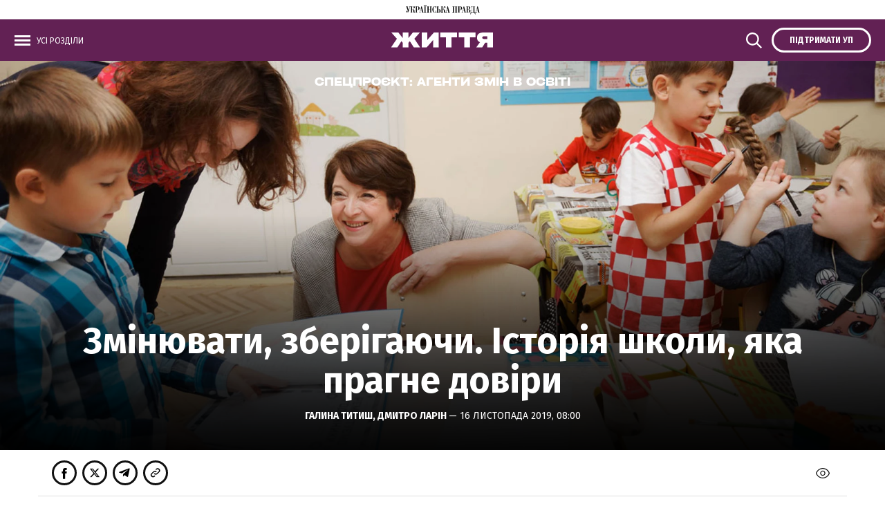

--- FILE ---
content_type: text/html; charset=UTF-8
request_url: https://life.pravda.com.ua/projects/osvita/2019/11/16/238920/
body_size: 20816
content:
<!DOCTYPE html>
<html lang="uk">
    <head>
        <meta http-equiv="Content-Type" content="text/html; charset=utf-8" />
        <script>
    let js_script_list = [],
        chead = document.head || document.body || document.documentElement;

    function loadScript(src, cb) {

        let i = js_script_list.length, load_check = false;
        while (i--) {
            if (js_script_list[i] === src) {
                load_check = true;
                break;
            }
        }
        if(!load_check){
            js_script_list.push(src);
            var s = document.createElement('script');
            s.src = src;
            chead.appendChild(s);
            s.onload = cb;
            s.onerror = cb;
            return s;
        }else{
            if (cb !== undefined && typeof(cb) === "function") {
                cb();
            }
        }
    }
</script>

            <!-- The style to be used for this article -->
<meta property="fb:app_id" content="592361947628060" />

<title>Змінювати, зберігаючи. Історія школи, яка прагне довіри - Українська правда. Життя</title>

    <meta name="description" content=""/> 

    <meta property="article:content_tier" content="free"/>

    <link rel="amphtml" href="https://life.pravda.com.ua/projects/osvita/5dcd32627e1c1/index.amp">

<meta name="keywords" content="">
<meta name="document-state" content="state">
<meta name="revisit-after" content="1 days">

<script type="application/ld+json">
    {"@context":"http://schema.org","name":"Змінювати, зберігаючи. Історія школи, яка прагне довіри","@type":"NewsArticle","mainEntityOfPage":{"@type":"WebPage","@id":"https://life.pravda.com.ua/projects/osvita/2019/11/16/238920/"},"headline":"Змінювати, зберігаючи. Історія школи, яка прагне довіри","datePublished":"2019-11-16 08:00:00","dateModified":"2019-11-16 08:00:00","image":{"@type":"ImageObject","url":"https://imglife.pravda.com.ua/life/images/doc/1/b/37795/1b4b92b-skola-pechersk633-4.jpg?q=90&w=1920","height":1010.4265402843602,"width":1200},"author":{"@type":"Organization","name":"Українська правда. Життя","alternateName":"Українська правда. Життя"},"description":"","publisher":{"type":"Organization","name":"Українська правда. Життя","logo":{"@type":"ImageObject","url":"https://life.pravda.com.ua/life/img/life-logo-og-new.gif","image":"https://life.pravda.com.ua/life/img/life-logo-og-new.gif","width":100,"height":100}}}
</script>
<script type="application/ld+json">
    {"@context":"http:\/\/schema.org","@type":"BreadcrumbList","itemListElement":[{"@type":"ListItem","position":1,"item":{"@id":"\/","name":"\u0423\u043a\u0440\u0430\u0457\u043d\u0441\u044c\u043a\u0430 \u043f\u0440\u0430\u0432\u0434\u0430. \u0416\u0438\u0442\u0442\u044f"}},{"@type":"ListItem","position":2,"item":{"@id":"\u0410\u0433\u0435\u043d\u0442\u0438 \u0437\u043c\u0456\u043d \u0432 \u043e\u0441\u0432\u0456\u0442\u0456","name":"https:\/\/life.pravda.com.ua\/projects\/osvita\/"}},{"@type":"ListItem","position":3,"item":{"@id":"https:\/\/life.pravda.com.ua\/projects\/osvita\/2019\/11\/16\/238920\/","name":"\u0417\u043c\u0456\u043d\u044e\u0432\u0430\u0442\u0438, \u0437\u0431\u0435\u0440\u0456\u0433\u0430\u044e\u0447\u0438. \u0406\u0441\u0442\u043e\u0440\u0456\u044f \u0448\u043a\u043e\u043b\u0438, \u044f\u043a\u0430 \u043f\u0440\u0430\u0433\u043d\u0435 \u0434\u043e\u0432\u0456\u0440\u0438"}}]}
</script>

    <script type="application/ld+json">
        {"@context":"https:\/\/schema.org","@type":"ProfilePage","mainEntity":{"@type":"Person","identifier":375,"image":"https:\/\/imglife.pravda.com.ua\/life\/journalist\/images\/doc\/8\/6\/535\/8653d77-47.jpg","description":"","name":"\u0413\u0430\u043b\u0438\u043d\u0430 \u0422\u0438\u0442\u0438\u0448"}}
    </script>

<script>
            loadScript('https://cdn.onthe.io/io.js/gmuxeyw4z95Z');
    </script>
    
    <script>
        window._io_config = window._io_config || {};
        window._io_config["0.2.0"] = window._io_config["0.2.0"] || [];
        window._io_config["0.2.0"].push({
            page_url: "https://life.pravda.com.ua/projects/osvita/2019/11/16/238920/",
            page_url_canonical: "https://life.pravda.com.ua/projects/osvita/2019/11/16/238920/",
            page_title: "Змінювати, зберігаючи. Історія школи, яка прагне довіри",
            page_type: "article",
            page_language: "ukr",
            article_authors: ["Галина Титиш&quot;,&quot; Дмитро Ларін"],
            article_categories: ["Агенти змін в освіті"],
            article_subcategories: "[]",
            article_type: "article",
            article_word_count: "24",
            article_publication_date: "Sat, 16 Nov 2019 08:00:00 +0200"

        });
    </script>


    <meta property="og:title" content="Змінювати, зберігаючи. Історія школи, яка прагне довіри" />
    <meta property="og:description" content="">

<meta property="og:site_name" content="Українська правда. Життя" />
<meta property="og:type" content="article" />
<meta property="og:url" content="https://life.pravda.com.ua/projects/osvita/2019/11/16/238920/" />


<meta name="twitter:card" content="summary_large_image">
<meta name="twitter:site" content="@UPZhyttya">
<meta name="twitter:title" content="Змінювати, зберігаючи. Історія школи, яка прагне довіри" />
<meta name="twitter:description" content="" />



    <meta property="og:image" content="https://imglife.pravda.com.ua/life/images/doc/6/7/37797/67c2f55-755.jpg?w=1920&q=90" />
    <meta name="twitter:image" content="https://imglife.pravda.com.ua/life/images/doc/6/7/37797/67c2f55-755.jpg" />


    <meta property="og:image:width" content="755">
    <meta property="og:image:height" content="500">

        <script type="application/ld+json">
    {"@context":"https:\/\/schema.org","@type":"NewsMediaOrganization","name":"\u0423\u043a\u0440\u0430\u0457\u043d\u0441\u044c\u043a\u0430 \u043f\u0440\u0430\u0432\u0434\u0430. \u0416\u0438\u0442\u0442\u044f","legalName":"\u0422\u041e\u0412 \"\u0423\u041f \u041c\u0415\u0414\u0406\u0410 \u041f\u041b\u042e\u0421\"","url":"https:\/\/life.pravda.com.ua\/","logo":"https:\/\/life.pravda.com.ua\/life\/favicon\/android-icon-192x192.png","sameAs":["https:\/\/www.facebook.com\/UPZhyttya.culture\/","https:\/\/twitter.com\/UPZhyttya","https:\/\/www.youtube.com\/user\/lifepravda"],"foundingDate":"2007","address":{"@type":"PostalAddress","streetAddress":"\u0432\u0443\u043b. \u0416\u0438\u043b\u044f\u043d\u0441\u044c\u043a\u0430 48,50\u0410","addressLocality":"\u041a\u0438\u0457\u0432","postalCode":"01032","addressCountry":"UA"},"contactPoint":[{"@type":"ContactPoint","email":"editor@pravda.ua","contactType":"editorial office","areaServed":"UA","availableLanguage":["uk-UA"]}]}
</script>
<script type="application/ld+json">
    {"@context":"https:\/\/schema.org","@type":"Organization","name":"\u0423\u043a\u0440\u0430\u0457\u043d\u0441\u044c\u043a\u0430 \u043f\u0440\u0430\u0432\u0434\u0430. \u0416\u0438\u0442\u0442\u044f","legalName":"\u0422\u041e\u0412 \"\u0423\u041f \u041c\u0415\u0414\u0406\u0410 \u041f\u041b\u042e\u0421\"","url":"https:\/\/life.pravda.com.ua\/","logo":"https:\/\/life.pravda.com.ua\/life\/favicon\/android-icon-192x192.png","sameAs":["https:\/\/www.facebook.com\/UPZhyttya.culture\/","https:\/\/twitter.com\/UPZhyttya","https:\/\/www.youtube.com\/user\/lifepravda"],"foundingDate":"2007","address":{"@type":"PostalAddress","streetAddress":"\u0432\u0443\u043b. \u0416\u0438\u043b\u044f\u043d\u0441\u044c\u043a\u0430 48,50\u0410","addressLocality":"\u041a\u0438\u0457\u0432","postalCode":"01032","addressCountry":"UA"},"contactPoint":[{"@type":"ContactPoint","email":"editor@pravda.ua","contactType":"editorial office","areaServed":"UA","availableLanguage":["uk-UA"]}]}
</script>
<script type="application/ld+json">
    {"@context":"http:\/\/schema.org","@type":"WebSite","url":"https:\/\/life.pravda.com.ua\/","potentialAction":{"@type":"SearchAction","target":"https:\/\/life.pravda.com.ua\/search.html?query={query}","query-input":"required name=query"}}
</script>
<script type="application/ld+json">
    {"@context":"http:\/\/schema.org","@type":"WebPage","url":"https:\/\/life.pravda.com.ua\/","publisher":{"@type":"Organization","name":"\u0423\u043a\u0440\u0430\u0457\u043d\u0441\u044c\u043a\u0430 \u043f\u0440\u0430\u0432\u0434\u0430. \u0416\u0438\u0442\u0442\u044f","logo":{"@type":"ImageObject","url":"https:\/\/life.pravda.com.ua\/life\/favicon\/android-icon-192x192.png","width":192,"height":192}}}
</script>
        <link rel="canonical" href="https://life.pravda.com.ua/projects/osvita/2019/11/16/238920/" />

        <meta name="viewport" content="width=device-width,initial-scale=1,maximum-scale=1,user-scalable=yes">
        <meta name="robots" content="max-image-preview:large">

        <link rel="apple-touch-icon" href="https://life.pravda.com.ua/life/favicon/apple-touch-icon.png">
        <link rel="shortcut icon" href="https://life.pravda.com.ua/life/favicon/favicon.ico">

        <link rel="preconnect" href="https://fonts.googleapis.com">
        <link rel="preconnect" href="https://fonts.gstatic.com" crossorigin>
        <link rel="preconnect" href="https://securepubads.g.doubleclick.net">
        <link rel="preconnect" href="//cm.g.doubleclick.net">
        <link rel="preconnect" href="//gaua.hit.gemius.pl">
        <link rel="preconnect" href="https://cdn.membrana.media/" crossorigin>
        <link rel="dns-prefetch" href="https://cdn.membrana.media/">
        <link rel="dns-prefetch" href="https://pagead2.googlesyndication.com">
        <link rel="dns-prefetch" href="https://securepubads.g.doubleclick.net">
        <link rel="dns-prefetch" href="https://www.googletagservices.com">
        <link rel="dns-prefetch" href="https://www.googletagmanager.com">
        <link rel="dns-prefetch" href="https://www.googleadservices.com">
        <link rel="dns-prefetch" href="https://connect.facebook.net">
        <link rel="dns-prefetch" href="https://www.facebook.com">
        <link rel="dns-prefetch" href="//cm.g.doubleclick.net">
        <link rel="dns-prefetch" href="https://gaua.hit.gemius.pl">

        <link rel="prefetch" href="https://cdn.onthe.io/io.js/gmuxeyw4z95Z" as="script" />
        <link rel="prefetch" href="https://life.pravda.com.ua/life/js/swiper-bundle.min.js" as="script" />
        <link rel="prefetch" href="https://life.pravda.com.ua/life/css/swiper-bundle.css" as="style" />



        


        <link href="https://fonts.googleapis.com/css?family=Fira+Sans:400,400i,700,700i,800,800i&amp;subset=cyrillic" rel="stylesheet">



        <link rel="stylesheet" href="https://life.pravda.com.ua/life/css/index.min.css?1.20">



        <script async="async" src="https://life.pravda.com.ua/life/js/common.js?11"></script>
        <script async="async" src="https://life.pravda.com.ua/life/js/webworker-loader.js"></script>


        <script>
            window.oGTM = 'GTM-WW7B57';
        </script>
        <!-- Google Tag Manager -->
        
        <!-- End Google Tag Manager -->

        <!-- Google tag (gtag.js) -->
        <script async src="https://www.googletagmanager.com/gtag/js?id=G-XCGJECRG1J"></script>
        <script>
            window.dataLayer = window.dataLayer || [];
            function gtag(){dataLayer.push(arguments);}
            gtag('js', new Date());

            gtag('config', 'G-XCGJECRG1J');
        </script>

        <style>
            .nts-ad {display: flex; flex-direction: column; align-items: center; justify-content: center}
            .nts-ad-h250 {min-height: 250px}
            .nts-ad-h280 {min-height: 280px}
            .nts-ad-h600 {min-height: 600px; justify-content: flex-start}
            .nts-ad-w300 {width: 300px}

            @media (max-width: 1199px) {
                .nts-ad[data-ym-ad="lpr-sbr-1"], .nts-ad[data-ym-ad="lpr-sbr-2"], .nts-ad[data-ym-ad="lpr-itc-1"] {display:none !important;}
            }

            @media (min-width: 700px) {
                .nts-ad[data-ym-ad="LPR_ITC"] {display: none;}
                .nts-ad[data-ym-ad="lpr-ita"] {display: none;}
                .nts-ad[data-ym-ad="lpr-ita-1"] {display: none;}
                .hide-on-mobile{display: none;}
            }
            .ym-video--wrapper {padding-top: 10px;background: #eeeff0;}

            .ym-video--player {aspect-ratio: 16 / 9;}

            .ym-video--title {text-align: center;margin-bottom: 10px;text-transform: uppercase;color: #999;font-size: 12px;line-height: 12px;font-weight: normal;font-family: 'fira sans', sans-serif !important;}

            @media screen and (min-width: 481px) {
                .ym-video--wrapper {padding: 10px 20px 20px;border-radius: 8px;}
            }

        </style>

        

            </head>
    <body>
        <div id="fb-root"></div>
<script>

    let facebook_loaded = false;
    function loadFacebook(){
        facebook_loaded = true;
        (function(d, s, id) {var js, fjs = d.getElementsByTagName(s)[0];if (d.getElementById(id)) return;js = d.createElement(s); js.id = id;js.src = "//connect.facebook.net/en_US/sdk.js#xfbml=1&version=v19.0&appId=592361947628060";fjs.parentNode.insertBefore(js, fjs);}(document, "script", "facebook-jssdk"));
    }
    /*document.addEventListener('DOMContentLoaded', function(){
        if (facebook_loaded) return;
        loadFacebook();
    });*/
    document.addEventListener('scroll', function(){
        if (facebook_loaded) return;
        loadFacebook();
    });


</script>

            <div class="header_top">
    <a href="https://www.pravda.com.ua/">
        <img src="https://life.pravda.com.ua/life/svg/up_logo.svg">
    </a>
</div>
    <header class="header header_sm">
    <div class="header_main">
        <div class="layout_wrapper">
            <div class="header_wrapper">
                <div class="header_wrapper_l">
                    <a class="top_menu_link" onclick="toggleMenu()">
                        <span class="icon_menu">
                            <img src="https://life.pravda.com.ua/life/svg/menu_icon.svg">
                        </span>
                        <span class="icon_close">
                            <img src="https://life.pravda.com.ua/life/svg/close.svg">
                        </span>
                        <span class="options_text">Усі розділи</span>
                    </a>
                </div>
                <div class="header_wrapper_c">
                    <div class="header_logo">
                        <a href="https://life.pravda.com.ua/">
                            <img src="https://life.pravda.com.ua/life/svg/life_logo.svg">
                        </a>
                    </div>
                </div>
                <div class="header_wrapper_s">
                    <a class="top_search_link" onclick="toggleSearch()">
                        <span class="icon_search">
                            <img src="https://life.pravda.com.ua/life/svg/search.svg" width="25" height="25">
                        </span>
                        <span class="icon_close">
                            <img src="https://life.pravda.com.ua/life/svg/close.svg" width="25" height="25">
                        </span>
                    </a>
                </div>
                <div class="header_wrapper_r">
                    <a href="https://club.pravda.com.ua/?utm_source=life_up&utm_campaign=pravda_button_ukr" target="_blank" class="top_options_club">
                        <span class="options_text">Підтримати УП</span>
                    </a>
                </div>
            </div>
        </div>

        <div class="popup menu_popup">
            <div class="layout_wrapper">

                <div class="top_menu_wrapper">
                    <nav class="top_menu_item">
                        <div class="top_menu_title"><span>Розділи</span></div>
                        <ul class="top_menu">
                            <li><a href="https://life.pravda.com.ua/news/">Новини</a></li>
                            <li><a href="https://life.pravda.com.ua/publications/">Публікації</a></li>
                            <li><a href="https://life.pravda.com.ua/column/">Погляд</a></li>

                                                            <li>
                                    <a href="https://life.pravda.com.ua/projects/">
                                        Спецпроєкти
                                    </a>
                                </li>
                                                            <li>
                                    <a href="https://life.pravda.com.ua/health/">
                                        Здоров&#039;я
                                    </a>
                                </li>
                                                            <li>
                                    <a href="https://life.pravda.com.ua/travel/">
                                        Подорожі
                                    </a>
                                </li>
                                                            <li>
                                    <a href="https://life.pravda.com.ua/culture/">
                                        КУЛЬТУРА
                                    </a>
                                </li>
                                                            <li>
                                    <a href="https://life.pravda.com.ua/society/">
                                        Суспільство
                                    </a>
                                </li>
                            
                            <li><a href="https://life.pravda.com.ua/archives/calendar/">Архів</a></li>
                        </ul>
                    </nav>
                    <nav class="top_menu_item">
                        <div class="top_menu_title"><span>Проєкти "Української правди"</span></div>
                        <ul class="top_menu_proj">
                            <li><a href="https://www.pravda.com.ua" target="_blank">Українська правда</a></li>
                            <li><a href="https://www.epravda.com.ua" target="_blank">Економічна правда</a></li>
                            <li><a href="https://www.eurointegration.com.ua" target="_blank">Європейська правда</a></li>
                            <li><a href="https://life.pravda.com.ua/"
                                   class="section_menu_item_active">Життя</a></li>
                            <li><a href="https://champion.com.ua/" target="_blank">Спорт</a></li>
                            <li><a href="https://tabloid.pravda.com.ua/" target="_blank">ТаблоID</a></li>
                            <li><a href="https://www.istpravda.com.ua" target="_blank">Історична правда</a></li>
                            <li><a href="https://blogs.pravda.com.ua" target="_blank">Блоги</a></li>
                            <li><a href="https://forum.pravda.com.ua" target="_blank">Форум</a></li>
                            <li><a href="https://mezha.media/" target="_blank">Межа</a></li>
                        </ul>
                    </nav>
                    <nav class="top_menu_item">
                        <div class="top_menu_title"><span>Спецпроєкти</span></div>
                        <ul class="top_menu_sp">
                                                            <li>
                                    <a href="https://life.pravda.com.ua/projects/sila-pidtrimki/">
                                        Сила підтримки
                                    </a>
                                </li>
                                                            <li>
                                    <a href="https://life.pravda.com.ua/projects/balans-shkodi/">
                                        Баланс шкоди
                                    </a>
                                </li>
                                                            <li>
                                    <a href="https://life.pravda.com.ua/projects/perekvalifikaciya-zadlya-vidbudovi/">
                                        Перекваліфікація задля відбудови
                                    </a>
                                </li>
                                                            <li>
                                    <a href="https://life.pravda.com.ua/projects/starsha-shkola/">
                                        Старша школа
                                    </a>
                                </li>
                                                            <li>
                                    <a href="https://life.pravda.com.ua/projects/pryklad-obiednannia/">
                                        Великий приклад об&#039;єднання
                                    </a>
                                </li>
                                                            <li>
                                    <a href="https://life.pravda.com.ua/projects/65042de148e15/">
                                        ЗАХИСТОК
                                    </a>
                                </li>
                                                            <li>
                                    <a href="https://life.pravda.com.ua/projects/pidlitky-i-viyna/">
                                        Підлітки і війна
                                    </a>
                                </li>
                                                            <li>
                                    <a href="https://life.pravda.com.ua/projects/pro-krim/">
                                        Про Крим
                                    </a>
                                </li>
                                                            <li>
                                    <a href="https://life.pravda.com.ua/projects/viyna-i-pam-yat/">
                                        Війна і пам&#039;ять
                                    </a>
                                </li>
                                                            <li>
                                    <a href="https://life.pravda.com.ua/projects/recviyem/">
                                        RECвієм
                                    </a>
                                </li>
                                                    </ul>
                    </nav>

                </div>

            </div>
        </div>

        <div class="popup search_popup">
            <div class="layout_wrapper">
                <div class="search_form_wrapper">
                    <form action="https://life.pravda.com.ua/search/" method="get">
                        <div class="search_form">
                            <form action="" method="">
                                <input class="search_field" name="query" type="text" placeholder="Пошук по сайту">
                                <input class="search_button" type="submit" value="Знайти">
                            </form>
                        </div>
                    </form>

                </div>
            </div>
        </div>

    </div>
</header>

    <div class="main">
    
    <div class="section_article">
        <article class="post_article">
                            <div class="special_header">
                    <a href="https://life.pravda.com.ua/projects/osvita">
                        Спецпроєкт: <span>Агенти змін в освіті</span>
                    </a>
                </div>
                        <header class="post_article_header">
                <div class="post_article_header_content">
                    <h1 class="post_article_title">Змінювати, зберігаючи. Історія школи, яка прагне довіри
                                            </h1>

                    <div class="post_article_date">
                                        <span class="post_news_author">
                    <a href="https://life.pravda.com.ua/authors/585c00111a393/">
                        Галина Титиш,                    </a>
                </span>
                            <span class="post_news_author">
                    <a href="https://life.pravda.com.ua/authors/58b416ccd57ac/">
                        Дмитро Ларін                    </a>
                </span>
                        —
                16 листопада 2019, 08:00
</div>


                    <div class="post_article_header_media_about">
                        
                    </div>
                </div>
                                    <div class="post_article_header_media">
                        <picture><source type="image/webp" srcset="https://imglife.pravda.com.ua/life/images/doc/2/6/37796/260aa1c-skola-pechersk01.jpg?w=1920&q=90&f=webp"></source><source srcset="https://imglife.pravda.com.ua/life/images/doc/2/6/37796/260aa1c-skola-pechersk01.jpg?w=1920&q=90"></source><img src="https://imglife.pravda.com.ua/life/images/doc/2/6/37796/260aa1c-skola-pechersk01.jpg?w=1920&q=90" alt="Змінювати, зберігаючи. Історія школи, яка прагне довіри" loading="lazy" width="1320" height="600"></img></picture>
                        <div class="post_article_header_media_about">
                            
                        </div>
                    </div>
                
            </header>

            <div class="layout_wrapper_article layout_wrapper_article_wide">
                <aside class="post_article_service">
                    <div class="post_article_social post_article_social_top">
                        <div class="button" onclick="fb_share('https://life.pravda.com.ua/projects/osvita/2019/11/16/238920/'); return false;" >
    <span class="icon_fb">

        <i class="iconlife-fb"></i>
    </span>
</div>
<div class="button" onclick="tw_share('https://life.pravda.com.ua/projects/osvita/2019/11/16/238920/', 'Змінювати, зберігаючи. Історія школи, яка прагне довіри'); return false;">
    <span class="icon_twitter">

        <i class="iconlife-twitter"></i>
    </span>
</div>
<div class="button" onclick="tg_share('https://life.pravda.com.ua/projects/osvita/2019/11/16/238920/', 'Змінювати, зберігаючи. Історія школи, яка прагне довіри'); return false;">
    <span class="icon_telegram">

                <i class="iconlife-telegram"></i>

    </span>
</div>

<div class="button copy_button" onclick="copyUrl('https://life.pravda.com.ua/projects/osvita/2019/11/16/238920/')">
    <span class="icon_link">
            <i class="iconlife-link"></i>
    </span>
</div>
<div class="tooltip">Посилання скопійовано</div>


<script type="text/javascript">
    function fb_share(share_url) {
        if(facebook_loaded === undefined || facebook_loaded === false){
            loadFacebook();
        }
        setTimeout(function(){
            FB.ui({
                method: 'share',
                href: share_url,
            }, function(response){});
        }, 1000);

    }

    function tw_share(share_url, share_title) {
        var loc = share_url;
        window.open('https://twitter.com/share?url=' + loc + '&text=' + encodeURIComponent(share_title) + '&via=UPZhyttya&', 'twitterwindow', 'height=450, width=550, top='+(window.innerHeight/2 - 225) +', left='+window.innerWidth/2 +', toolbar=0, location=0, menubar=0, directories=0, scrollbars=0');
    }

    function tg_share(share_url, share_title) {
        var loc = share_url;
        window.open('https://t.me/share/url?url=' + loc + '&text=' + encodeURIComponent(share_title) , 'twitterwindow', 'height=450, width=550, top='+(window.innerHeight/2 - 225) +', left='+window.innerWidth/2 +', toolbar=0, location=0, menubar=0, directories=0, scrollbars=0');
    }
</script>                    </div>

                    <div class="post_article_statistic">
        <div class="post_views" id="articleCountView">
             <span class="icon_view">
                 <svg viewBox="0 0 20 18" fill="none">
                    <g>
                      <path fill-rule="evenodd" clip-rule="evenodd"
                            d="M10 3C5.5 3.1 1.5 6 0 10.3C0 10.4 0 10.6 0 10.7C1.5 15 5.5 17.9 10 18C14.5 17.9 18.6 15 20 10.7C20 10.6 20 10.4 20 10.3C18.6 6 14.6 3.1 10 3ZM10 16.8C6.1 16.8 2.6 14.3 1.3 10.5C2.6 6.8 6.1 4.3 10 4.3C13.9 4.3 17.4 6.8 18.7 10.6C17.4 14.2 13.9 16.7 10 16.8ZM10 6.8C7.9 6.8 6.3 8.5 6.3 10.6C6.3 12.7 8 14.3 10 14.2C12.1 14.2 13.7 12.5 13.7 10.5C13.8 8.4 12.1 6.8 10 6.8ZM10 13C8.6 13 7.5 11.9 7.5 10.5C7.5 9.1 8.6 8 10 8C11.4 8 12.5 9.1 12.5 10.5C12.5 11.9 11.4 13 10 13Z"
                            fill="#111111"/>
                    </g>
                 </svg>
            </span>
        </div>
    </div>

                </aside>
                <div class="post_article_body_wrapper">
                    <div class="post_article_body">
                        <div class="post_article_text" data-io-article-url="https://life.pravda.com.ua/projects/osvita/2019/11/16/238920/">
                            <blockquote>
<p><strong><em>Історія фантастичного перетворення однієї київської школи</em></strong></p>
<p><em><span>"Українська правда. Життя" спільно з ГО <a href="https://www.facebook.com/smartosvita/?fref=ts" target="_blank">"Смарт Освіта</a>" за підтримки Представництва "Фонду Фрідріха Науманна за Свободу" в Україні створює серію публікацій про агентів змін у освіті.</span></em></p>
<p><em><span>У цьому циклі текстів – розповіді про директорів звичайних комунальних шкіл (їх прийнято називати "державними", хоча всі вони у власності місцевих громад), котрі в нинішніх умовах знаходять ефективні способи співпраці з чиновниками, батьками, учнями та вчителями.</span></em></p>
</blockquote>


<p><span style="font-weight: 400;"><strong></strong></span></p>


<p><span style="font-weight: 400;"><strong>У 2013 році школа №5 на Печерську в Києві нагадувала радше заклад у найбіднішому районі країни, де влада абсолютно не дбає про освіту</strong>: шість кабінетів закриті через мокрі стіни та плісняву, центральний вхід визнали аварійним, хол обшитий фанерою, зі стін злущується масляна фарба.</span></p>


<p><span style="font-weight: 400;">Про ремонт ніхто не дбав </span><span style="font-weight: 400;">–</span><span style="font-weight: 400;"> замість школи на красивих печерських пагорбах, прямо навпроти Ботанічного саду, мав з'явитися новий будинок бізнес-класу.</span></p>


<p><span style="font-weight: 400;">Тож перший рік директорування Світлана Олексюк витратила на повернення землі школі.</span></p>


<table align="center" border="0" cellpadding="0" cellspacing="0" class="tb_center" width="1320">
<tbody>
<tr>
<td><picture><source srcset="https://imglife.pravda.com.ua/images/doc/e/6/e66b8e5-skola-pechersk03.jpg" /><img height="880" src="https://imglife.pravda.com.ua/images/doc/e/6/e66b8e5-skola-pechersk03.jpg" width="1320" loading="lazy" /></picture></td>
</tr>
<tr>
<td class="tb_text">Перший рік директорування Світлана Олексюк витратила на повернення землі школі</td>
</tr>
</tbody>
</table>


<table align="center" border="0" cellpadding="0" cellspacing="0" class="tb_center" width="1320">
<tbody>
<tr>
<td><picture><source srcset="https://imglife.pravda.com.ua/images/doc/5/3/5391278-skola-pechersk02.jpg" /><img height="880" src="https://imglife.pravda.com.ua/images/doc/5/3/5391278-skola-pechersk02.jpg" width="1320" loading="lazy" /></picture></td>
</tr>
<tr>
<td class="tb_text"> </td>
</tr>
</tbody>
</table>


<p><span style="font-weight: 400;">"</span><em><span style="font-weight: 400;">5 років тому ця школа була радше символом хвороби системи </span></em><em><span style="font-weight: 400;">–</span></em><em><span style="font-weight: 400;"> байдужості, корупції, зневаги. Чим це лікується? Правдою та відкритістю"</span></em><span style="font-weight: 400;">, </span><span style="font-weight: 400;">–</span><span style="font-weight: 400;"> каже директорка.</span></p>
<div class="ym-video--wrapper" style="max-width: 700px; margin: 0 auto;">
    <div class="ym-video--title">РЕКЛАМА:</div>
    <div class="ym-video--player LPR_VIDEO"></div>
</div>


<p><span style="font-weight: 400;">Її кабінет відділений від коридору прозорими дверима, на стільцях лежать іграшки для обіймів, якими можуть скористатися як діти, так і вчителі. </span></p>


<table align="center" border="0" cellpadding="0" cellspacing="0" class="tb_center" width="1320">
<tbody>
<tr>
<td><picture><source srcset="https://imglife.pravda.com.ua/images/doc/8/d/8d8d00c-skola-pechers03.jpg" /><img height="860" src="https://imglife.pravda.com.ua/images/doc/8/d/8d8d00c-skola-pechers03.jpg" width="1320" loading="lazy" /></picture></td>
</tr>
<tr>
<td class="tb_text"> </td>
</tr>
</tbody>
</table>


<table align="center" border="0" cellpadding="0" cellspacing="0" class="tb_center" width="1320">
<tbody>
<tr>
<td><picture><source srcset="https://imglife.pravda.com.ua/images/doc/1/6/1629650-skola-pechersk--3-.jpg" /><img height="879" src="https://imglife.pravda.com.ua/images/doc/1/6/1629650-skola-pechersk--3-.jpg" width="1320" loading="lazy" /></picture></td>
</tr>
<tr>
<td class="tb_text"> </td>
</tr>
</tbody>
</table>


<p><span style="font-weight: 400;">Стіна обвішана сертифікатами та подяками, а в окремому файлі </span><span style="font-weight: 400;">–</span><span style="font-weight: 400;"> чеки за перший рік роботи школи, кошториси та бюджетні запити.</span></p>


<p><span style="font-weight: 400;">Ці документи раніше висіли на стіні перед входом у кабінет. Та стіни перетворили на прозорі перегородки, а двері відкрили для дітей, батьків і вчителів.</span></p>


<table align="center" border="0" cellpadding="0" cellspacing="0" class="tb_center" width="1320">
<tbody>
<tr>
<td><picture><source srcset="https://imglife.pravda.com.ua/images/doc/b/2/b2acfc7-skola-pechersk002.jpg" /><img height="860" src="https://imglife.pravda.com.ua/images/doc/b/2/b2acfc7-skola-pechersk002.jpg" width="1320" loading="lazy" /></picture></td>
</tr>
<tr>
<td class="tb_text">А від кого закриватися? Не від дітей же?</td>
</tr>
</tbody>
</table>


<p><span style="font-weight: 400;">Пані Світлана каже, що така відкритість допомогла відродити школу. Ці слова природно звучать в оновленому приміщенні, більше схожому на пристойний приватний заклад.</span></p>


<p><span style="font-weight: 400;">Довіру й прозорість можуть сприймати як насміхання у школі, в якій у будь-який момент може щось звалитися на голову. З чого починати вибудовувати довіру? З дій, які підкріплюють слова, впевнена директорка.</span></p>


<p><span style="font-weight: 400;">Але для цього треба розуміти, якими ресурсами, матеріальною базою, інтелектуальним потенціалом можна скористатися, що може спрацювати на відродження школи. І чого не вистачає.</span></p>


<p><span style="font-weight: 400;">Найперше, не вистачало елементарного </span><span style="font-weight: 400;">–</span><span style="font-weight: 400;"> води в туалеті, мила, паперу, не кажучи про інтернет і власний сайт.</span></p>


<p><span style="font-weight: 400;">[BANNER1]</span></p>


<p><span style="font-weight: 400;">Тож у шкільному холі поставили скриню, яку використовують для виборів. Туди кожен міг кинути гроші на найнеобхідніше. Ціна питання </span><span style="font-weight: 400;">–</span><span style="font-weight: 400;"> 17 тисяч гривень.</span></p>


<p><span style="font-weight: 400;">Це могли бути лише благодійні гроші, і вони знайшлись </span><span style="font-weight: 400;">–</span><span style="font-weight: 400;"> проблему з очисткою труб вдалось вирішити, у туалеті бодай з'явилась вода. </span></p>


<p><span style="font-weight: 400;">На кінець року з’явився підрахунок: скільки потрібно мила та паперу, ламп, крейди та ганчірок для забезпечення одного школяра на рік. Виявилось, геть не багато і в грошах </span><span style="font-weight: 400;">–</span><span style="font-weight: 400;"> 49 гривень 53 копійки.</span></p>


<p><span style="font-weight: 400;">Наступний етап у відродженні школи </span><span style="font-weight: 400;">–</span><span style="font-weight: 400;"> повернути засновнику відповідальність за свій заклад. Тепер усі витрати на поточне утримання шкіл столиці фінансує Київська міська рада.</span></p>


<p><em><span style="font-weight: 400;">"Для мене не було проблемою зрозуміти, що </span></em><strong><em>є власник школи, який має це забезпечити</em></strong><em><span style="font-weight: 400;">",</span></em> <span style="font-weight: 400;">–</span><span style="font-weight: 400;"> пояснює Світлана Олексюк.</span></p>


<table align="center" border="0" cellpadding="0" cellspacing="0" class="tb_center" width="1320">
<tbody>
<tr>
<td><picture><source srcset="https://imglife.pravda.com.ua/images/doc/7/f/7f522a2-skola-pechersk06.jpg" /><img height="860" src="https://imglife.pravda.com.ua/images/doc/7/f/7f522a2-skola-pechersk06.jpg" width="1320" loading="lazy" /></picture></td>
</tr>
<tr>
<td class="tb_text">Їдальня</td>
</tr>
</tbody>
</table>


<table align="center" border="0" cellpadding="0" cellspacing="0" class="tb_center" width="1320">
<tbody>
<tr>
<td><picture><source srcset="https://imglife.pravda.com.ua/images/doc/b/5/b509694-skola-pechersk8.jpg" /><img height="860" src="https://imglife.pravda.com.ua/images/doc/b/5/b509694-skola-pechersk8.jpg" width="1320" loading="lazy" /></picture></td>
</tr>
<tr>
<td class="tb_text"> </td>
</tr>
</tbody>
</table>


<p><span style="font-weight: 400;">Тут спрацював принцип відкритості. Першими союзниками стали батьки, другими </span><span style="font-weight: 400;">–</span><span style="font-weight: 400;"> випускники школи, депутати міськради.</span></p>


<p><span style="font-weight: 400;">Пані Світлана прийшла на засідання міської ради і спитала депутатів: </span><em><span style="font-weight: 400;">"Хто з вас закінчував школу в Києві? А хто </span></em><em><span style="font-weight: 400;">–</span></em><em><span style="font-weight: 400;"> школу на Печерську? А хто </span></em><em><span style="font-weight: 400;">–</span></em><em><span style="font-weight: 400;"> школу номер 5? У вас є машина? Поїхали!".</span></em></p>


<p><span style="font-weight: 400;">Після побаченого депутати допомагають пришвидшити рішення, столична рада виділила кошти на капітальний ремонт. Тепер майже все, що тут є, куплено коштом місцевого бюджету. </span></p>


<p><span style="font-weight: 400;">Про старі часи тут нагадують троє пофарбованих залізних дверей та дерева, вирізані з фанери, якою колись був оббитий хол.</span></p>


<p><span style="font-weight: 400;">Нині його використовують для презентацій проєктів школярів, гри на піаніно і відпочинку на невеликих пуфах. </span></p>


<table align="center" border="0" cellpadding="0" cellspacing="0" class="tb_center" width="1320">
<tbody>
<tr>
<td><picture><source srcset="https://imglife.pravda.com.ua/images/doc/2/4/240cd41-skola-pechersk03.jpg" /><img height="880" src="https://imglife.pravda.com.ua/images/doc/2/4/240cd41-skola-pechersk03.jpg" width="1320" loading="lazy" /></picture></td>
</tr>
<tr>
<td class="tb_text">Про старі часи тут нагадують троє пофарбованих залізних дверей та дерева, вирізані з фанери, якою колись був оббитий хол</td>
</tr>
</tbody>
</table>


<table align="center" border="0" cellpadding="0" cellspacing="0" class="tb_center" width="1320">
<tbody>
<tr>
<td><picture><source srcset="https://imglife.pravda.com.ua/images/doc/b/b/bb09696-skola-pechersk05.jpg" /><img height="880" src="https://imglife.pravda.com.ua/images/doc/b/b/bb09696-skola-pechersk05.jpg" width="1320" loading="lazy" /></picture></td>
</tr>
<tr>
<td class="tb_text"> </td>
</tr>
</tbody>
</table>


<table align="center" border="0" cellpadding="0" cellspacing="0" class="tb_center" width="1320">
<tbody>
<tr>
<td><picture><source srcset="https://imglife.pravda.com.ua/images/doc/8/0/80c42db-skola-pechersk04.jpg" /><img height="880" src="https://imglife.pravda.com.ua/images/doc/8/0/80c42db-skola-pechersk04.jpg" width="1320" loading="lazy" /></picture></td>
</tr>
<tr>
<td class="tb_text">Нині хол використовують для презентацій проєктів школярів, гри на піаніно і відпочинку на невеликих пуфах</td>
</tr>
</tbody>
</table>


<p><span style="font-weight: 400;">На стіні великими літерами викладено слово "Зміни". Це </span><span style="font-weight: 400;">–</span><span style="font-weight: 400;"> тема проєктного періоду (приблизно 4 тижні), коли учні всієї школи формують команди, розробляють плани дослідження, формулюють проблемні питання, готують презентації результатів. Команди можуть бути різновіковим.</span></p>


<p><em><span style="font-weight: 400;">"Тут з'являються інтегровані теми для всієї школи, до команд може приєднатися кожний. Зараз тема — "Зміни". Діти можуть порівняти Київ 1983 року і 2019-го, або ж дороги в ці часи…. Учні роблять презентації і виступають ось тут, у холі"</span></em><span style="font-weight: 400;">, </span><span style="font-weight: 400;">–</span><span style="font-weight: 400;"> розповідає пані Світлана.</span></p>


<p><span style="font-weight: 400;">Сам хол є своєрідним коворкінгом, де можна малювати за столами, в яких регулюється висота, погратися в якусь гру чи просто перепочити. </span></p>


<p><span style="font-weight: 400;">Біля стін видніються мольберти (у хорошу погоду діти виходять малювати на вулицю), на підлозі </span><span style="font-weight: 400;">–</span><span style="font-weight: 400;"> горщики із квітами (діти пересаджували рослини разом з учителями).</span></p>


<p><span style="font-weight: 400;">У приміщенні школи все працює в навчальних цілях </span><span style="font-weight: 400;">–</span><span style="font-weight: 400;"> підлога, стеля, кожна зі стін за потреби перетворюються на площу для проєкцій.</span></p>


<p><span style="font-weight: 400;">На лінолеумі в коридорах помітні різнокольорові сліди (не лише для стрибання, а й для вивчення кольорів англійською), а біля кабінету директорки </span><span style="font-weight: 400;">–</span><span style="font-weight: 400;"> кілька різних за розмірами кіл на різній відстані одне від одного.</span></p>


<p><em><span style="font-weight: 400;">"Це </span></em><span style="font-weight: 400;">–</span><em><span style="font-weight: 400;"> проєкт 4 класу, вони відобразили Сонячну систему в масштабі"</span></em><span style="font-weight: 400;">, </span><span style="font-weight: 400;">–</span><span style="font-weight: 400;"> пояснює пані Світлана. Додає: тут нічого для вас не зроблено, це повсякденність шкільного життя.</span></p>


<table align="center" border="0" cellpadding="0" cellspacing="0" class="tb_center" width="1320">
<tbody>
<tr>
<td><picture><source srcset="https://imglife.pravda.com.ua/images/doc/b/1/b1c527f-skola-pechersk06.jpg" /><img height="880" src="https://imglife.pravda.com.ua/images/doc/b/1/b1c527f-skola-pechersk06.jpg" width="1320" loading="lazy" /></picture></td>
</tr>
<tr>
<td class="tb_text">На лінолеумі в коридорах різнокольорові сліди (не лише для стрибання, а й для вивчення кольорів англійською)</td>
</tr>
</tbody>
</table>


<table align="center" border="0" cellpadding="0" cellspacing="0" class="tb_center" width="1320">
<tbody>
<tr>
<td><picture><source srcset="https://imglife.pravda.com.ua/images/doc/0/9/099ba6d-skola-pechersk07.jpg" /><img height="880" src="https://imglife.pravda.com.ua/images/doc/0/9/099ba6d-skola-pechersk07.jpg" width="1320" loading="lazy" /></picture></td>
</tr>
<tr>
<td class="tb_text"></td>
</tr>
</tbody>
</table>


<table align="center" border="0" cellpadding="0" cellspacing="0" class="tb_center" width="1320">
<tbody>
<tr>
<td><picture><source srcset="https://imglife.pravda.com.ua/images/doc/5/9/593b372-skola-pechersk08.jpg" /><img height="880" src="https://imglife.pravda.com.ua/images/doc/5/9/593b372-skola-pechersk08.jpg" width="1320" loading="lazy" /></picture></td>
</tr>
<tr>
<td class="tb_text"></td>
</tr>
</tbody>
</table>


<p><span style="font-weight: 400;">Наприклад, фетрові звірі на скляних дверях початкової школи. Песик, котик, жабка, олень є героями уроків "Я досліджую світ". У кожного класу є свій, але щомісяця їх змінюють. Над вікнами висять різнокольорові "маркізи" </span><span style="font-weight: 400;">–</span><span style="font-weight: 400;"> на них чіплятимуть роботи дітей. Лише ті, які діти самі захочуть показати.</span></p>


<p><span style="font-weight: 400;">[BANNER2]</span></p>


<p><span style="font-weight: 400;">Це ж стосується великої коркової дошки в коридорі </span><span style="font-weight: 400;">–</span><span style="font-weight: 400;"> тут немає однакових робіт, демонстрація творчості учня є лише його волею. На самих вікнах на тоненькій плівці прикріплено мотиватори </span><span style="font-weight: 400;">–</span><span style="font-weight: 400;"> їх теж створюють діти, коли того хочуть.</span></p>


<table align="center" border="0" cellpadding="0" cellspacing="0" class="tb_center" width="1320">
<tbody>
<tr>
<td><picture><source srcset="https://imglife.pravda.com.ua/images/doc/d/9/d9ca0a2-skola-pechersk09.jpg" /><img height="880" src="https://imglife.pravda.com.ua/images/doc/d/9/d9ca0a2-skola-pechersk09.jpg" width="1320" loading="lazy" /></picture></td>
</tr>
<tr>
<td class="tb_text">На вікні біля директорки - мотиватор :)</td>
</tr>
</tbody>
</table>


<p><span style="font-weight: 400;">Шкільної форми немає давно </span><span style="font-weight: 400;">–</span><span style="font-weight: 400;"> так зручніше навчатися, шеврони з логотипом школи ще не з'явились.</span></p>


<p><em><span style="font-weight: 400;">"Коли діти пишаються, що вони учні саме цієї школи, коли в них є відчуття співтовариства, клубу, вони самі придумають лого і символи. Прийдуть і скажуть, що вони на цьому наполягають. Поки що цього немає",</span></em> <span style="font-weight: 400;">–</span><span style="font-weight: 400;"> спокійно пояснює Світлана Олексюк.</span></p>


<p><span style="font-weight: 400;"></span></p>


<h3 style="text-align: center;"><strong>Особливий кожен клас</strong></h3>


<p><strong></strong></p>


<p><span style="font-weight: 400;">Учні 2Б малюють соняшники (у них урок малювання), на столі видніються цеглинки LEGO.</span></p>


<table align="center" border="0" cellpadding="0" cellspacing="0" class="tb_center" width="1320">
<tbody>
<tr>
<td><picture><source srcset="https://imglife.pravda.com.ua/images/doc/0/f/0f1ee53-skola-pechersk1.jpg" /><img height="860" src="https://imglife.pravda.com.ua/images/doc/0/f/0f1ee53-skola-pechersk1.jpg" width="1320" loading="lazy" /></picture></td>
</tr>
<tr>
<td class="tb_text"> </td>
</tr>
</tbody>
</table>


<table align="center" border="0" cellpadding="0" cellspacing="0" class="tb_center" width="1320">
<tbody>
<tr>
<td><picture><source srcset="https://imglife.pravda.com.ua/images/doc/c/6/c66a941-skola-pechersk001.jpg" /><img height="880" src="https://imglife.pravda.com.ua/images/doc/c/6/c66a941-skola-pechersk001.jpg" width="1320" loading="lazy" /></picture></td>
</tr>
<tr>
<td class="tb_text"> </td>
</tr>
</tbody>
</table>


<table align="center" border="0" cellpadding="0" cellspacing="0" class="tb_center" width="1320">
<tbody>
<tr>
<td><picture><source srcset="https://imglife.pravda.com.ua/images/doc/e/8/e8ceeb9-skola-pechersk003.jpg" /><img height="880" src="https://imglife.pravda.com.ua/images/doc/e/8/e8ceeb9-skola-pechersk003.jpg" width="1320" loading="lazy" /></picture></td>
</tr>
<tr>
<td class="tb_text"> </td>
</tr>
</tbody>
</table>


<table align="center" border="0" cellpadding="0" cellspacing="0" class="tb_center" width="1320">
<tbody>
<tr>
<td><picture><source srcset="https://imglife.pravda.com.ua/images/doc/d/4/d496092-skola-pechersk002.jpg" /><img height="880" src="https://imglife.pravda.com.ua/images/doc/d/4/d496092-skola-pechersk002.jpg" width="1320" loading="lazy" /></picture></td>
</tr>
<tr>
<td class="tb_text"> </td>
</tr>
</tbody>
</table>


<p><span style="font-weight: 400;">Директорка одразу запитує, що вони з ними роблять, і діти жваво відповідають: вчаться домовлятися, розповідають про свій настрій і навіть розказують історії.</span></p>


<p><span style="font-weight: 400;">Кирило без найменшого сум'яття береться показати нам, як саме. Разом з усіма дітьми він розбирає свою LEGO-башту, виходить до вчительського столу і починає:</span></p>


<p><em><span style="font-weight: 400;">"Була осінь. Листочки стали жовтими. Небо захмарилось. Пішов дощ. Усі квіточки заховались. Скоро буде зима".</span></em></p>


<p><span style="font-weight: 400;">Після кожного короткого речення він кладе цеглинку певного кольору на іншу. Діти уважно слухають і запам'ятовують. Потім хлопчик ховає свою башту, а його однокласники мають зібрати в себе таку саму </span><span style="font-weight: 400;">–</span><span style="font-weight: 400;"> вдається майже всім.</span></p>


<table align="center" border="0" cellpadding="0" cellspacing="0" class="tb_center" width="1320">
<tbody>
<tr>
<td><picture><source srcset="https://imglife.pravda.com.ua/images/doc/7/4/74637fb-skola-pechersk11.jpg" /><img height="880" src="https://imglife.pravda.com.ua/images/doc/7/4/74637fb-skola-pechersk11.jpg" width="1320" loading="lazy" /></picture></td>
</tr>
<tr>
<td class="tb_text"> </td>
</tr>
</tbody>
</table>


<table align="center" border="0" cellpadding="0" cellspacing="0" class="tb_center" width="1320">
<tbody>
<tr>
<td><picture><source srcset="https://imglife.pravda.com.ua/images/doc/4/6/465da3b-skola-pechersk10.jpg" /><img height="880" src="https://imglife.pravda.com.ua/images/doc/4/6/465da3b-skola-pechersk10.jpg" width="1320" loading="lazy" /></picture></td>
</tr>
<tr>
<td class="tb_text">Вдається майже всім!</td>
</tr>
</tbody>
</table>


<p><em><span style="font-weight: 400;">"Це вправа на запам'ятовування та розвиток мовлення",</span></em> <span style="font-weight: 400;">–</span><span style="font-weight: 400;"> коментує вчителька.</span></p>


<p><span style="font-weight: 400;">Світлана Олексюк предтавляє її так: </span><em><span style="font-weight: 400;">"Пані Марина повернулась у початкову школу минулого року, маючи всі регалії як вчитель української мови і літератури. Закінчила курси і прийшла в НУШ".</span></em></p>


<p><span style="font-weight: 400;">Такі теплі описи про кожного вчителя чуємо впродовж усього дня. Наприклад, у четвертих класах викладають неймовірні пані Олена та Ганна: тренерка НУШ та учасниця першої пілотної сертифікації. </span></p>


<p><span style="font-weight: 400;">Учителі третіх класів, які пілотують стандарт НУШ: пані Марія </span><span style="font-weight: 400;">–</span><span style="font-weight: 400;"> юна красуня, спокійна та виважена, та пані Ольга </span><span style="font-weight: 400;">–</span><span style="font-weight: 400;"> досвідчена та зібрана. </span></p>


<table align="center" border="0" cellpadding="0" cellspacing="0" class="tb_center" width="1320">
<tbody>
<tr>
<td><picture><source srcset="https://imglife.pravda.com.ua/images/doc/6/e/6ea1ff7-skola-pechersk001.jpg" /><img height="860" src="https://imglife.pravda.com.ua/images/doc/6/e/6ea1ff7-skola-pechersk001.jpg" width="1320" loading="lazy" /></picture></td>
</tr>
<tr>
<td class="tb_text"> </td>
</tr>
</tbody>
</table>


<table align="center" border="0" cellpadding="0" cellspacing="0" class="tb_center" width="1320">
<tbody>
<tr>
<td><picture><source srcset="https://imglife.pravda.com.ua/images/doc/7/b/7bb8b43-skola-pechersk002.jpg" /><img height="860" src="https://imglife.pravda.com.ua/images/doc/7/b/7bb8b43-skola-pechersk002.jpg" width="1320" loading="lazy" /></picture></td>
</tr>
<tr>
<td class="tb_text"> </td>
</tr>
</tbody>
</table>


<p><span style="font-weight: 400;">Різні люди, різні вчителі, але зібрати команду та створити умови для реалізації свободи педагогічної діяльності </span><span style="font-weight: 400;">–</span><span style="font-weight: 400;"> перше завдання менеджменту школи.</span></p>


<p><em><span style="font-weight: 400;">"Діти, а що це у вас на шафках?", </span></em><span style="font-weight: 400;">–</span><span style="font-weight: 400;"> запитує директорка другокласників.</span></p>


<p><em><span style="font-weight: 400;">"Портфоліооо!",</span></em> <span style="font-weight: 400;">–</span><span style="font-weight: 400;"> голосно відповідають. Михайлик береться показати свою теку та детально описує її вміст. </span></p>


<table align="center" border="0" cellpadding="0" cellspacing="0" class="tb_center" width="1320">
<tbody>
<tr>
<td><picture><source srcset="https://imglife.pravda.com.ua/images/doc/e/0/e04a1be-skola-pechersk15.jpg" /><img height="880" src="https://imglife.pravda.com.ua/images/doc/e/0/e04a1be-skola-pechersk15.jpg" width="1320" loading="lazy" /></picture></td>
</tr>
<tr>
<td class="tb_text"> </td>
</tr>
</tbody>
</table>


<table align="center" border="0" cellpadding="0" cellspacing="0" class="tb_center" width="1320">
<tbody>
<tr>
<td><picture><source srcset="https://imglife.pravda.com.ua/images/doc/f/7/f7ddd03-skola-pechersk14.jpg" /><img height="880" src="https://imglife.pravda.com.ua/images/doc/f/7/f7ddd03-skola-pechersk14.jpg" width="1320" loading="lazy" /></picture></td>
</tr>
<tr>
<td class="tb_text"> </td>
</tr>
</tbody>
</table>


<p><span style="font-weight: 400;">Інший школяр приносить маленьку саморобну книжечку </span><span style="font-weight: 400;">–</span><span style="font-weight: 400;"> діти робили комікси, доповнюючи історію, яку почули на уроці. У цей час робота над соняшником не припиняється </span><span style="font-weight: 400;">–</span><span style="font-weight: 400;"> учні швидко перемикаються між малюванням і розмовами з гостями.</span></p>


<p><span style="font-weight: 400;">Поки заходимо в класи, учні радісно вітаються, іноді додаючи </span><em><span style="font-weight: 400;">"о, знову журналісти!"</span></em><span style="font-weight: 400;">. Вони звикли до уваги ЗМІ </span><span style="font-weight: 400;">–</span><span style="font-weight: 400;"> саме тут знімали ролики про НУШ та маленькі історії про впровадження реформи.</span></p>


<p><span style="font-weight: 400;">Директорка коментує парти (вони в кожного класу інші), робочі місця вчителя (теж різняться від класу до класу), шафки та невеликі простори між кабінетами. Колись там були господарські приміщення, а тепер </span><span style="font-weight: 400;">–</span><span style="font-weight: 400;"> роздягалки для початкової школи.</span></p>


<table align="center" border="0" cellpadding="0" cellspacing="0" class="tb_center" width="1320">
<tbody>
<tr>
<td><picture><source srcset="https://imglife.pravda.com.ua/images/doc/b/5/b5bc1f4-skola-pechersk02.jpg" /><img height="880" src="https://imglife.pravda.com.ua/images/doc/b/5/b5bc1f4-skola-pechersk02.jpg" width="1320" loading="lazy" /></picture></td>
</tr>
<tr>
<td class="tb_text">Колись тут були господарські приміщення, а тепер – роздягалки для початкової школи</td>
</tr>
</tbody>
</table>


<p><span style="font-weight: 400;">У кабінетах перших класів портфоліо на шафках немає і тимчасово не буде. Не тому, що діти нічого не створюють. Просто ще не всі навчилися не порівнювати та рефлексувати над своїми досягненнями, радіти успіхам та виправляти помилки.</span></p>


<p><span style="font-weight: 400;">Вчителька 1 класу пані Оксана </span><em><span style="font-weight: 400;">("Прийшла до нас в 4 клас, випустила його і за цей час закінчила курси НУШ, щоб цього року взяти перший")</span></em><span style="font-weight: 400;"> показує блоки Дієнеша та палички Кюізенера, коробку із природними матеріалами, наповнену каштанами, жолудями, шишками, шматками кори та паличками.</span></p>


<p><span style="font-weight: 400;">Вчителька каже, що це важливо для дітей, яких важко відірвати від смартфонів.</span></p>


<table align="center" border="0" cellpadding="0" cellspacing="0" class="tb_center" width="1320">
<tbody>
<tr>
<td><picture><source srcset="https://imglife.pravda.com.ua/images/doc/1/8/18e88e4-skola-pechersk002.jpg" /><img height="860" src="https://imglife.pravda.com.ua/images/doc/1/8/18e88e4-skola-pechersk002.jpg" width="1320" loading="lazy" /></picture></td>
</tr>
<tr>
<td class="tb_text"> </td>
</tr>
</tbody>
</table>


<table align="center" border="0" cellpadding="0" cellspacing="0" class="tb_center" width="1320">
<tbody>
<tr>
<td><picture><source srcset="https://imglife.pravda.com.ua/images/doc/2/5/2558068-skola-pechersk006.jpg" /><img height="860" src="https://imglife.pravda.com.ua/images/doc/2/5/2558068-skola-pechersk006.jpg" width="1320" loading="lazy" /></picture></td>
</tr>
<tr>
<td class="tb_text"> </td>
</tr>
</tbody>
</table>


<table align="center" border="0" cellpadding="0" cellspacing="0" class="tb_center" width="1320">
<tbody>
<tr>
<td><picture><source srcset="https://imglife.pravda.com.ua/images/doc/3/3/33d6fa4-skola-pechersk003.jpg" /><img height="860" src="https://imglife.pravda.com.ua/images/doc/3/3/33d6fa4-skola-pechersk003.jpg" width="1320" loading="lazy" /></picture></td>
</tr>
<tr>
<td class="tb_text"> </td>
</tr>
</tbody>
</table>


<p><em><span style="font-weight: 400;">"Дехто досі не знає дати свого народження, погано дає собі раду в їдальні та вдяганням штанів на прогулянку", </span></em><span style="font-weight: 400;">– пояснює пані Оксана</span><span style="font-weight: 400;">. Саме тому 30 дітей в одному класі для неї </span><span style="font-weight: 400;">–</span><span style="font-weight: 400;"> важко та неефективно, бо потрібно приділити увагу всім. Але не зупиняє її від експериментування, що всіляко підтримує директорка.</span></p>


<p><em><span style="font-weight: 400;">"Ранком пройшов дощ. Повертаючись з управління освіти до школи, я зустріла дітей з парасольками на вулиці з пані Оксаною. Виявляється, вони дивились через лупу на все, намагаючись уявити, що бачать мурашки. Потім змальовували побачене. Тому картинки вологі",</span></em> <span style="font-weight: 400;">–</span><span style="font-weight: 400;"> коментує роботу на м'якому фетрі Світлана.</span></p>


<p><span style="font-weight: 400;">На цьому ж фетрі інша робота </span><span style="font-weight: 400;">–</span><span style="font-weight: 400;"> першокласники малювали те, чим вони цікавляться і чим можуть бути корисними класу. Кілька пазлів не заповнені </span><span style="font-weight: 400;">–</span><span style="font-weight: 400;"> їх дороблять школярі, які зараз хворіють. У результаті, вийде спільна картинка класу з різних пазлів, в якій кожній дитині є місце.</span></p>


<p><span style="font-weight: 400;"></span></p>


<h3 style="text-align: center;"><strong>Передвісники НУШ</strong></h3>


<p><strong></strong></p>


<p><span style="font-weight: 400;">До того, як наважитися очолити комунальний заклад, Світлана Олексюк мала великий період щасливого вчителювання, досвід створення приватної школи, професійної асоціації, активну роботу в громадському секторі.</span></p>


<p><em><span style="font-weight: 400;">"Приватні школи, які виникали в Україні років 15-20 тому, </span></em><span style="font-weight: 400;">–</span><em><span style="font-weight: 400;"> це, здебільшого, авторські педагогічні проєкти, де від твоїх ідей та зусиль залежить, як усе буде і як досягати мети. Окреме завдання </span></em><span style="font-weight: 400;">–</span><em><span style="font-weight: 400;"> пояснити батькам, замовникам освіти, важливі особливості концепції. Нам вдалося створити унікальну модель. Це прекрасний досвід для мене</span></em><span style="font-weight: 400;">".</span></p>


<table align="center" border="0" cellpadding="0" cellspacing="0" class="tb_center" width="1320">
<tbody>
<tr>
<td><picture><source srcset="https://imglife.pravda.com.ua/images/doc/2/e/2e8c451-skola-pechersk03.jpg" /><img height="880" src="https://imglife.pravda.com.ua/images/doc/2/e/2e8c451-skola-pechersk03.jpg" width="1320" loading="lazy" /></picture></td>
</tr>
<tr>
<td class="tb_text"> </td>
</tr>
</tbody>
</table>


<p><span style="font-weight: 400;">Її стрижнева ідея в комунальному закладі була такою: створити здорову модель української національної школи, яка спирається на традиції. Зробити школу, якій довіряють. На це було спрямовано роботу ще до старту НУШ у країні. Тому зміни в цій школі </span><span style="font-weight: 400;">–</span><span style="font-weight: 400;"> наскрізні і стосуються всіх процесів.</span></p>


<p><span style="font-weight: 400;">У школі №5 Печерського району Києва ранкові кола, навчання з LEGO, проєктна та групова робота </span><span style="font-weight: 400;">–</span><span style="font-weight: 400;"> не дивина, як і творче опрацювання матеріалу за новим Стандартом та інтеграція </span><span style="font-weight: 400;">–</span><span style="font-weight: 400;"> вертикальна і горизонтальна. </span></p>


<p><span style="font-weight: 400;">Уся інформація щодо забезпечення школи </span><span style="font-weight: 400;">–</span><span style="font-weight: 400;"> у доступному місці. Це, як пояснює пані Світлана </span><span style="font-weight: 400;">–</span><span style="font-weight: 400;"> цеглинка для побудови відкритості.</span></p>


<p><span style="font-weight: 400;">Результат проєкту 4 класу </span><span style="font-weight: 400;">–</span><span style="font-weight: 400;"> "Тварини </span><span style="font-weight: 400;">–</span><span style="font-weight: 400;"> не клоуни" </span><span style="font-weight: 400;">–</span><span style="font-weight: 400;"> на стіні в коридорі. Діти самі шукали інформацію, аналізували факти й готували плакат, розповідали про результати роботи. За програмою встигають, просто вчителі інтегрують навчальний матеріал, плануючи день, тиждень, місяць, навчальний рік.</span></p>


<table align="center" border="0" cellpadding="0" cellspacing="0" class="tb_center" width="1320">
<tbody>
<tr>
<td><picture><source srcset="https://imglife.pravda.com.ua/images/doc/3/c/3c15600-skola-pechersk.jpg" /><img height="860" src="https://imglife.pravda.com.ua/images/doc/3/c/3c15600-skola-pechersk.jpg" width="1320" loading="lazy" /></picture></td>
</tr>
<tr>
<td class="tb_text"> </td>
</tr>
</tbody>
</table>


<table align="center" border="0" cellpadding="0" cellspacing="0" class="tb_center" width="1320">
<tbody>
<tr>
<td><picture><source srcset="https://imglife.pravda.com.ua/images/doc/5/c/5c72644-skola-pechersk.jpg" /><img height="860" src="https://imglife.pravda.com.ua/images/doc/5/c/5c72644-skola-pechersk.jpg" width="1320" loading="lazy" /></picture></td>
</tr>
<tr>
<td class="tb_text"> </td>
</tr>
</tbody>
</table>


<table align="center" border="0" cellpadding="0" cellspacing="0" class="tb_center" width="1320">
<tbody>
<tr>
<td><picture><source srcset="https://imglife.pravda.com.ua/images/doc/8/f/8fab84d-skola-pechersk--9-.jpg" /><img height="860" src="https://imglife.pravda.com.ua/images/doc/8/f/8fab84d-skola-pechersk--9-.jpg" width="1320" loading="lazy" /></picture></td>
</tr>
<tr>
<td class="tb_text"> </td>
</tr>
</tbody>
</table>


<table align="center" border="0" cellpadding="0" cellspacing="0" class="tb_center" width="1320">
<tbody>
<tr>
<td><picture><source srcset="https://imglife.pravda.com.ua/images/doc/c/6/c620d95-skola-pechersk--12-.jpg" /><img height="860" src="https://imglife.pravda.com.ua/images/doc/c/6/c620d95-skola-pechersk--12-.jpg" width="1320" loading="lazy" /></picture></td>
</tr>
<tr>
<td class="tb_text"> </td>
</tr>
</tbody>
</table>


<table align="center" border="0" cellpadding="0" cellspacing="0" class="tb_center" width="1320">
<tbody>
<tr>
<td><picture><source srcset="https://imglife.pravda.com.ua/images/doc/f/b/fb3460f-skola-pechersk99.jpg" /><img height="860" src="https://imglife.pravda.com.ua/images/doc/f/b/fb3460f-skola-pechersk99.jpg" width="1320" loading="lazy" /></picture></td>
</tr>
<tr>
<td class="tb_text"> </td>
</tr>
</tbody>
</table>


<p><span style="font-weight: 400;">Чимало з ідей для таких уроків народжуються у спільному обговоренні між колегами. Тут "колективний мозок" вигадує не лише новації для освітнього простору, але й готує матеріали для уроків, планує досягнення навчальних цілей та обговорює педагогічні виклики.</span></p>


<p><em><span style="font-weight: 400;">"Я культивую різноманіття, об'єднане спільними цілями. Тому вчитель самостійно обирає шлях. Це вже прийшло з досвідом"</span></em><span style="font-weight: 400;">, </span><span style="font-weight: 400;">–</span><span style="font-weight: 400;"> пояснює Світлана Олексюк.</span></p>


<p><span style="font-weight: 400;">Вона каже, що багатьом важко працювати без </span><em><span style="font-weight: 400;">"наглядача та регулювальника"</span></em><span style="font-weight: 400;">, в атмосфері педагогічної свободи та відповідальності. </span></p>


<p><span style="font-weight: 400;">Вчителі самостійно планують процеси, обирають методи та матеріали уроків. Адміністрація школи має забезпечити умови вчителям, підтримати і, за потреби, захистити.</span></p>


<table align="center" border="0" cellpadding="0" cellspacing="0" class="tb_center" width="1320">
<tbody>
<tr>
<td><picture><source srcset="https://imglife.pravda.com.ua/images/doc/1/1/11159e4-skola-pechersk10.jpg" /><img height="860" src="https://imglife.pravda.com.ua/images/doc/1/1/11159e4-skola-pechersk10.jpg" width="1320" loading="lazy" /></picture></td>
</tr>
<tr>
<td class="tb_text"> </td>
</tr>
</tbody>
</table>


<table align="center" border="0" cellpadding="0" cellspacing="0" class="tb_center" width="1320">
<tbody>
<tr>
<td><picture><source srcset="https://imglife.pravda.com.ua/images/doc/2/1/21ecf35-skola-pechersk11.jpg" /><img height="860" src="https://imglife.pravda.com.ua/images/doc/2/1/21ecf35-skola-pechersk11.jpg" width="1320" loading="lazy" /></picture></td>
</tr>
<tr>
<td class="tb_text"> </td>
</tr>
</tbody>
</table>


<p><em><span style="font-weight: 400;">"Мені треба було сказати вчителям, що ми вже фахівці. Ми маємо стати професіоналами!"</span></em></p>


<p><span style="font-weight: 400;">З 8 години ранку розпочинається робочий день учителів, хоча уроки стартують на годину пізніше. Цей проміжок </span><span style="font-weight: 400;">–</span><span style="font-weight: 400;"> час, в який учителі можуть спілкуватися з батьками. У школі не практикують колективні батьківські збори. Загальні зібрання бувають, якщо є важлива для всіх проблема та нові виклики.</span></p>


<p><em><span style="font-weight: 400;">"Ми також зустрічаємось широким колом, щоб у батьків було менше тривоги, всіма можливими способами намагаємось комунікувати, відповідати на запитання, усе пояснювати та обговорювати. Ми збираємось обов'язково, коли є питання безпеки",</span></em> <span style="font-weight: 400;">–</span><span style="font-weight: 400;"> каже Світлана Олексюк.</span></p>


<p><span style="font-weight: 400;">[BANNER4]</span></p>


<p><span style="font-weight: 400;">Під час прийому до 1 класу проводять "батьківські орієнтації" </span><span style="font-weight: 400;">–</span><span style="font-weight: 400;"> розповідають про шкільне життя. Але кожна родина має можливість дізнатися про успіхи своєї дитини під час так званих конференцій для батьків та учнів, коли можна детально обговорити проблеми та успіхи з конкретними вчителями.</span></p>


<p><span style="font-weight: 400;">Звісно, є й закриті групи в соцмережах для вирішення простих питань. Але для ґрунтовнішого обговорення тут практикують особисті зустрічі.</span></p>


<p><span style="font-weight: 400;">Якщо є якесь спільне питання для обговорення, директорка призначає його на 8 ранку і вказує тему. Наприклад, закриття подвір'я школи для вільного доступу всіх містян. Пояснює: чим красивішою стає територія школи, тим більше охочих тут відпочити, погуляти з домашнім улюбленцем або випити пива на новій лавочці. Це означає, що територія школи для її учнів є небезпечною. Домовились за 30 хвилин!</span></p>


<table align="center" border="0" cellpadding="0" cellspacing="0" class="tb_center" width="1320">
<tbody>
<tr>
<td><picture><source srcset="https://imglife.pravda.com.ua/images/doc/5/7/57a2bb6-skola-pechersk01.jpg" /><img height="860" src="https://imglife.pravda.com.ua/images/doc/5/7/57a2bb6-skola-pechersk01.jpg" width="1320" loading="lazy" /></picture></td>
</tr>
<tr>
<td class="tb_text"> </td>
</tr>
</tbody>
</table>


<table align="center" border="0" cellpadding="0" cellspacing="0" class="tb_center" width="1320">
<tbody>
<tr>
<td><picture><source srcset="https://imglife.pravda.com.ua/images/doc/9/a/9a1ea6d-skola-pechers02.jpg" /><img height="860" src="https://imglife.pravda.com.ua/images/doc/9/a/9a1ea6d-skola-pechers02.jpg" width="1320" loading="lazy" /></picture></td>
</tr>
<tr>
<td class="tb_text"> </td>
</tr>
</tbody>
</table>


<p><span style="font-weight: 400;">Директорка не боїться складних розмов і експериментів. Взяти хоча б різні парти у школі. Ще до початку НУШ і появи освітньої субвенції Світлана Олексюк просила управління освіти замовити в школу одномісні парти. Директорка попросила виробників надати парти та меблі на "тест-драйв". Виробники ризикнули </span><span style="font-weight: 400;">–</span><span style="font-weight: 400;"> хотіли розуміти, як удосконалити свій продукт.</span></p>


<p><span style="font-weight: 400;">Відтак у школі змінювались парти та меблі </span><span style="font-weight: 400;">–</span><span style="font-weight: 400;"> їх привозили, а потім забирали, поки школа не обрала найвдаліші, які через тендер уже придбало управління освіти.</span></p>


<p><span style="font-weight: 400;">Олексюк активно ділиться інформацією: зустрічається з вчителями із всієї країни, проводить у школі семінари, розповідає про впровадження НУШ у ЗМІ, бере участь у роботі над законопроєктами і пояснює, що працює і як саме. Та, попри все, фокус </span><span style="font-weight: 400;">–</span><span style="font-weight: 400;"> на школі та її розвитку.</span><br /><span style="font-weight: 400;"></span></p>


<p><span style="font-weight: 400;">Саме тому тут діти разом з учителями вже не тільки садять калиновий гай та бузок, але й прищеплюють його. Їхні клумби </span><span style="font-weight: 400;">–</span><span style="font-weight: 400;"> це мінісад із рослинами з найбільших гір Європи.</span></p>


<p><span style="font-weight: 400;">У школі не тільки говорять про патріотизм, але й долучаються до допомоги бригадам (за що школа отримала від військових подарунки </span><span style="font-weight: 400;">–</span><span style="font-weight: 400;"> підписані прапори).</span></p>


<p><span style="font-weight: 400;">Усе це </span><span style="font-weight: 400;">–</span><span style="font-weight: 400;"> з середовища співпраці і підтримки, яким пронизана школа. Здається, це і є найбільшим здобутком директорки.</span></p>


<table align="center" border="0" cellpadding="0" cellspacing="0" class="tb_center" width="1320">
<tbody>
<tr>
<td><picture><source srcset="https://imglife.pravda.com.ua/images/doc/8/a/8aee6a4-skola-pechersk10.jpg" /><img height="880" src="https://imglife.pravda.com.ua/images/doc/8/a/8aee6a4-skola-pechersk10.jpg" width="1320" loading="lazy" /></picture></td>
</tr>
<tr>
<td class="tb_text"> </td>
</tr>
</tbody>
</table>


<p><strong><em>Галина Титиш</em></strong></p>


<p><strong><em>Фото Дмитра Ларіна</em></strong></p>


<p><em><span><strong>Текст доступний також у виданні "<a href="https://nus.org.ua/articles/zminyuvaty-zberigayuchy-istoriya-shkoly-yaka-pragne-doviry/?fbclid=IwAR12Qo349_OCaLY5QOLvxUhI6YKQ11TczroZ2n_daFWg0PA4QVCroNp4IvI" target="_blank">Нова українська школа</a>"</strong></span></em></p>


<p><em><span>Публікація підготовлена за підтримки Представництва "Фонду Фрідріха Науманна за Свободу" в Україні. Фонд Фрідріха Науманна за Свободу - фонд ліберальної політики, що сприяє зміцненню свободи та гідності людини в усіх сферах суспільства. Детальніше <a href="https://ukrajina.fnst.org/" target="_blank">за посиланням.</a></span></em></p>

                        </div>

                        
                                                    <div class="unit_bottom_banner">
    <div class="advtext">Реклама:</div>
    <div class="banner" style=" width: 100%; max-width: 980px;">
        <div class="nts-ad nts-ad-h280">
                                        <div class="LPR_BTA"></div>
                                     </div>
    </div>
</div>
                        
                    </div>

                </div>
            </div>
        </article>
    </div>

    <div class="section_other_news">
    <div class="layout_wrapper_news">
        <div class="section_title section_title_sm">
            <h3><span>Головне сьогодні</span></h3>
        </div>
        <div class="section_articles_grid_wrapper section_articles_grid_wrapper_sub"
             id="important_today_block"
        >
        </div>
    </div>
</div>

<script>
    document.addEventListener('DOMContentLoaded', () => {
        fetch('https://life.pravda.com.ua/important-today/', {
            headers: {
                "Content-Type": 'text/plain'
            }
        }).then(response => {
            response.text().then(data => {
                document.getElementById('important_today_block').innerHTML = data
            })
        })
    })
</script>
</div>

    <footer class="footer">
    <div class="layout_wrapper">
        <div class="footer_line">
            <img src="https://life.pravda.com.ua/life/svg/wavy_line.svg">
        </div>
        <div class="footer_logo">
            <img src="https://life.pravda.com.ua/life/svg/life_logo.svg">
        </div>
        <div class="footer_copy">© 2007-2025, Українська правда</div>
        <nav class="footer_menu_wrapper">
            <ul class="footer_menu">
                <li><a href="https://life.pravda.com.ua/mediakit/">Реклама на сайті</a></li>
                <li><a href="https://www.pravda.com.ua/privacy-policy/" target="_blank">Політика конфіденційності</a></li>
                <li><a href="https://www.pravda.com.ua/rules/" target="_blank">Правила використання матеріалів УП</a></li>
                <li><a href="https://www.pravda.com.ua/cdn/cd1/rules/" target="_blank">Принципи і правила роботи УП</a></li>
                <li><a href="https://promokod.pravda.com.ua/" target="_blank">Промокоди</a></li>
            </ul>
        </nav>
        <div class="footer_info">
            <p>
                Текстові матеріали, розміщені на сайті life.pravda.com.ua, можна безкоштовно
                використовувати в обсязі не більше 50% за умови прямого посилання у підзаголовку чи першому реченні
                матеріалу.
                <br>
                <br>

            </p>
            <p>
                Матеріали з плашкою PROMOTED є рекламними та публікуються на правах реклами. Редакція може не поділяти погляди, які в них промотуються.

                Матеріали з плашкою СПЕЦПРОЄКТ та ЗА ПІДТРИМКИ також є рекламними, проте редакція бере участь у підготовці цього контенту і поділяє думки, висловлені у цих матеріалах.
                <br>
                <br>

            </p>
            <p>
                Редакція не несе відповідальності за факти та оціночні судження, оприлюднені у рекламних матеріалах. Згідно з українським законодавством відповідальність за зміст реклами несе рекламодавець.

                <br>
                <br>
            </p>
            <p>
                Всі матеріали, які розміщені на цьому сайті із посиланням на агентство "Інтерфакс-Україна", не
                підлягають подальшому відтворенню та/чи розповсюдженню в будь-якій формі, інакше як з письмового дозволу
                агентства "Інтерфакс-Україна".
            </p>
        </div>
        <div class="footer_social_wrapper">
            <a href="https://www.facebook.com/UPZhyttya.culture/">
                <span class="icon_fb">

                    <i class="iconlife-fb"></i>
                </span>
            </a>
            <a href="https://twitter.com/UPZhyttya">
                <span class="icon_twitter">

                    <i class="iconlife-twitter"></i>
                </span>
            </a>
            <a href="https://www.youtube.com/user/lifepravda">
                <span class="icon_youtube">

                    <i class="iconlife-youtube"></i>
                </span>
            </a>
        </div>
    </div>
</footer>

            <script>
    document.addEventListener('DOMContentLoaded', () => {
                    fetch('https://counter.pravda.com.ua/lfset?a=238920', {mode: 'no-cors',})
        
        fetch('/article/238920/count-view.html', {
            mode: 'no-cors',
        })
            .then(response => response.text())
            .then(count => {
                document.getElementById('articleCountView').append(count)
            })
            .catch(() => {
                console.log('get views error')
            })
    });
</script>
        <!-- Google Tag Manager (noscript) -->
        <noscript><iframe src="https://www.googletagmanager.com/ns.html?id=GTM-WW7B57"
                          height="0" width="0" style="display:none;visibility:hidden"></iframe></noscript>
        <!-- End Google Tag Manager (noscript) -->




        <script>
            loadScript('https://securepubads.g.doubleclick.net/tag/js/gpt.js');
            loadScript('https://cdn.membrana.media/lpr/ym.js?v=1');
        </script>
        <script>
            window.notsyCmd = window.notsyCmd || [];
            window.notsyCmd.push(function() {
                window.notsyInit({
                    pageVersionAutodetect: true
                });
            });
        </script>

        <!--gravitec-->

        <script>
            let gravitec_loaded = false;

            let loadGravitec = function () {
                document.removeEventListener('scroll', loadGravitec, true);
                loadScript('https://cdn.gravitec.net/storage/cd5f0f4e3e6fcbf8598a1c365889e065/client.js');
            }
            document.addEventListener('scroll', loadGravitec, true);

        </script>
        <style type="text/css">
            .grv-bell-host {display: none;}
            .grv-helper-bell-host {display: none;}
        </style>

        <!-- (C)2000-2021 Gemius SA - gemiusPrism  / Wezel zbiorczy pravda.com.ua/Strona glowna serwisu -->
        <script type="text/javascript">
            var pp_gemius_identifier = '0sgwsqe5pzCIPQDb5wLO8sdRHUykaC7Km1v9.r46UA3.K7';
            // lines below shouldn't be edited
            function gemius_pending(i)  {  window[i] = window[i] || function()  { var x = window[i+'_pdata'] = window[i+'_pdata'] || []; x[x.length]=arguments; } ; } ;gemius_pending('gemius_hit'); gemius_pending('gemius_event'); gemius_pending('pp_gemius_hit'); gemius_pending('pp_gemius_event');(function(d,t)  { try  { var gt=d.createElement(t),s=d.getElementsByTagName(t)[0],l='http'+((location.protocol=='https:')?'s':''); gt.setAttribute('async','async');gt.setAttribute('defer','defer'); gt.src=l+'://gaua.hit.gemius.pl/xgemius.js'; s.parentNode.insertBefore(gt,s); }  catch (e)  {  }  } )(document,'script');
        </script>

    <script>(function(){function c(){var b=a.contentDocument||a.contentWindow.document;if(b){var d=b.createElement('script');d.innerHTML="window.__CF$cv$params={r:'9bfea8059c0f38e2',t:'MTc2ODc0NTIyMg=='};var a=document.createElement('script');a.src='/cdn-cgi/challenge-platform/scripts/jsd/main.js';document.getElementsByTagName('head')[0].appendChild(a);";b.getElementsByTagName('head')[0].appendChild(d)}}if(document.body){var a=document.createElement('iframe');a.height=1;a.width=1;a.style.position='absolute';a.style.top=0;a.style.left=0;a.style.border='none';a.style.visibility='hidden';document.body.appendChild(a);if('loading'!==document.readyState)c();else if(window.addEventListener)document.addEventListener('DOMContentLoaded',c);else{var e=document.onreadystatechange||function(){};document.onreadystatechange=function(b){e(b);'loading'!==document.readyState&&(document.onreadystatechange=e,c())}}}})();</script></body>
</html>


--- FILE ---
content_type: text/html; charset=UTF-8
request_url: https://life.pravda.com.ua/important-today/
body_size: 1415
content:
<div class="article article_story_grid">
        <div class="article_body">

        <div class="article_media">

        <picture><source type="image/webp" srcset="https://imglife.pravda.com.ua/life/images/doc/b/9/56131/b96e6f0ffc3b1f647301ac700fdd2e8a.jpeg?w=770&q=90&f=webp"></source><source srcset="https://imglife.pravda.com.ua/life/images/doc/b/9/56131/b96e6f0ffc3b1f647301ac700fdd2e8a.jpeg?w=770&q=90"></source><img src="https://imglife.pravda.com.ua/life/images/doc/b/9/56131/b96e6f0ffc3b1f647301ac700fdd2e8a.jpeg?w=770&q=90" alt="" loading="lazy"></img></picture>
    </div>
    
    <div class="article_content">
        
        <div class="article_topic">
            <span>Суспільство</span>
        </div>

        <div class="article_title">
            <a href="https://life.pravda.com.ua/society/kalendar-cerkovnih-postiv-2024-yak-pidgotuvatisya-do-postu-radit-svyashchennik-300557/">

                
                Календар постів 2026: коли і як налаштуватися на піст
            </a>

        </div>
        <div class="article_date">
            Людмила Панасюк—
            18 січня, 11:00
        </div>
    </div>
</div>
    </div>
    <div class="article article_story_grid">
        <div class="article_body">

        <div class="article_media">

        <picture><source type="image/webp" srcset="https://imglife.pravda.com.ua/life/images/doc/6/5/118143/656ea2b03c8393f48f918f851dc08fc8.jpeg?w=770&q=90&f=webp"></source><source srcset="https://imglife.pravda.com.ua/life/images/doc/6/5/118143/656ea2b03c8393f48f918f851dc08fc8.jpeg?w=770&q=90"></source><img src="https://imglife.pravda.com.ua/life/images/doc/6/5/118143/656ea2b03c8393f48f918f851dc08fc8.jpeg?w=770&q=90" alt="" loading="lazy"></img></picture>
    </div>
    
    <div class="article_content">
        
        <div class="article_topic">
            <span>Суспільство</span>
        </div>

        <div class="article_title">
            <a href="https://life.pravda.com.ua/society/u-ssha-11-richnogo-hlopchika-zvinuvachuyut-u-vbivstvi-batka-312695/">

                
                У США 11-річний хлопчик застрелив батька після того, як у нього забрали ґаджет
            </a>

        </div>
        <div class="article_date">
            Анна Коваленко—
            17 січня, 16:28
        </div>
    </div>
</div>
    </div>
    <div class="article article_story_grid">
        <div class="article_body">

        <div class="article_media">

        <picture><source type="image/webp" srcset="https://imglife.pravda.com.ua/life/images/doc/6/4/118149/6475a26d59f72dcd7fddf6eede5de16b.jpeg?w=770&q=90&f=webp"></source><source srcset="https://imglife.pravda.com.ua/life/images/doc/6/4/118149/6475a26d59f72dcd7fddf6eede5de16b.jpeg?w=770&q=90"></source><img src="https://imglife.pravda.com.ua/life/images/doc/6/4/118149/6475a26d59f72dcd7fddf6eede5de16b.jpeg?w=770&q=90" alt="" loading="lazy"></img></picture>
    </div>
    
    <div class="article_content">
        
        <div class="article_topic">
            <span>Суспільство</span>
        </div>

        <div class="article_title">
            <a href="https://life.pravda.com.ua/society/v-avstraliji-akula-napala-na-12-richnogo-hlopcya-vin-u-likarni-312697/">

                
                В Австралії акула напала на 12-річного хлопчика: сітка для захисту могла не спрацювати
            </a>

        </div>
        <div class="article_date">
            Анна Коваленко—
            18 січня, 11:06
        </div>
    </div>
</div>
    </div>
    <div class="article article_story_grid">
        <div class="article_body">

        <div class="article_media">

        <picture><source type="image/webp" srcset="https://imglife.pravda.com.ua/life/images/doc/a/a/118146/aabe864e2d43f3928aa55aa45a3f8f5b.jpeg?w=770&q=90&f=webp"></source><source srcset="https://imglife.pravda.com.ua/life/images/doc/a/a/118146/aabe864e2d43f3928aa55aa45a3f8f5b.jpeg?w=770&q=90"></source><img src="https://imglife.pravda.com.ua/life/images/doc/a/a/118146/aabe864e2d43f3928aa55aa45a3f8f5b.jpeg?w=770&q=90" alt="" loading="lazy"></img></picture>
    </div>
    
    <div class="article_content">
        
        <div class="article_topic">
            <span>Здоров&#039;я</span>
        </div>

        <div class="article_title">
            <a href="https://life.pravda.com.ua/health/chi-ye-zv-yazok-mizh-paracetamolom-i-autizmom-doslidzhennya-312696/">

                
                Чи справді парацетамол здатний спричиняти аутизм? Вчені знову перевірили твердження Трампа
            </a>

        </div>
        <div class="article_date">
            Анна Коваленко—
            17 січня, 17:56
        </div>
    </div>
</div>
    </div>
    <div class="article article_story_grid">
        <div class="article_body">

        <div class="article_media">

        <picture><source type="image/webp" srcset="https://imglife.pravda.com.ua/life/images/doc/b/d/118010/bde8935c5cc199e2c1bd1ba81ace7a52.jpeg?w=770&q=90&f=webp"></source><source srcset="https://imglife.pravda.com.ua/life/images/doc/b/d/118010/bde8935c5cc199e2c1bd1ba81ace7a52.jpeg?w=770&q=90"></source><img src="https://imglife.pravda.com.ua/life/images/doc/b/d/118010/bde8935c5cc199e2c1bd1ba81ace7a52.jpeg?w=770&q=90" alt="" loading="lazy"></img></picture>
    </div>
    
    <div class="article_content">
        
        <div class="article_topic">
            <span>ЗАПИТАЙ ЖИТТЯ</span>
        </div>

        <div class="article_title">
            <a href="https://life.pravda.com.ua/projects/zapitay-jittya/zalezhnist-vid-sudinozvuzhuvalnih-krapel-312664/">

                
                Нескінченна закладеність, або чому краплі для носа можуть перетворитися у небезпечну звичку?
            </a>

        </div>
        <div class="article_date">
            Анна Бей—
            18 січня, 06:00
        </div>
    </div>
</div>
    </div>
    <div class="article article_story_grid">
        <div class="article_body">

        <div class="article_media">

        <picture><source type="image/webp" srcset="https://imglife.pravda.com.ua/life/images/doc/d/b/118152/db53774c69378cb51f2733a658a4331c.jpeg?w=770&q=90&f=webp"></source><source srcset="https://imglife.pravda.com.ua/life/images/doc/d/b/118152/db53774c69378cb51f2733a658a4331c.jpeg?w=770&q=90"></source><img src="https://imglife.pravda.com.ua/life/images/doc/d/b/118152/db53774c69378cb51f2733a658a4331c.jpeg?w=770&q=90" alt="" loading="lazy"></img></picture>
    </div>
    
    <div class="article_content">
        
        <div class="article_topic">
            <span>КУЛЬТУРА</span>
        </div>

        <div class="article_title">
            <a href="https://life.pravda.com.ua/culture/yevropeyska-kinopremiya-ogolosila-peremozhciv-perelik-312698/">

                
                "Сентиментальна цінність", "Сірат", "Звук падіння": оголосили переможців Європейської кінопремії
            </a>

        </div>
        <div class="article_date">
            Анна Коваленко—
            18 січня, 12:10
        </div>
    </div>
</div>
    </div>


--- FILE ---
content_type: text/html; charset=utf-8
request_url: https://www.google.com/recaptcha/api2/aframe
body_size: 267
content:
<!DOCTYPE HTML><html><head><meta http-equiv="content-type" content="text/html; charset=UTF-8"></head><body><script nonce="kVJFiuDcCwxhLApRudDYTA">/** Anti-fraud and anti-abuse applications only. See google.com/recaptcha */ try{var clients={'sodar':'https://pagead2.googlesyndication.com/pagead/sodar?'};window.addEventListener("message",function(a){try{if(a.source===window.parent){var b=JSON.parse(a.data);var c=clients[b['id']];if(c){var d=document.createElement('img');d.src=c+b['params']+'&rc='+(localStorage.getItem("rc::a")?sessionStorage.getItem("rc::b"):"");window.document.body.appendChild(d);sessionStorage.setItem("rc::e",parseInt(sessionStorage.getItem("rc::e")||0)+1);localStorage.setItem("rc::h",'1768745230872');}}}catch(b){}});window.parent.postMessage("_grecaptcha_ready", "*");}catch(b){}</script></body></html>

--- FILE ---
content_type: text/css
request_url: https://cdn.membrana.media/pub_styles/lpr.css
body_size: -103
content:
/* body .LPR_BTA,
body .LPR_ITA,
body .LPR_ITA_1,
body .LPR_ITA_2,
body .LPR_ITA_3,
body .LPR_ITA_4,
body .LPR_ITA_5,
body .LPR_ITA_6,
body .LPR_ITA_7,
body .LPR_ITA_8,
body .LPR_ITA_9,
body .LPR_ITA_10 {
    margin: 30px auto;
} */

body #notsy-sticky-container_LPR_FLOAT_320M > div:nth-of-type(2) {
    top: 0px !important;
}

--- FILE ---
content_type: application/javascript
request_url: https://life.pravda.com.ua/life/js/webworker-loader.js
body_size: 358
content:
function $rand()
{
    var length = 15;
    var result = [];
    var characters = 'abcdefghijklmnopqrstuvwxyz';
    var charactersLength = characters.length;
    for (var i = 0; i < length; i++)
        result.push(characters.charAt(Math.floor(Math.random() * charactersLength)));
    return result.join('');
}

var oMain = {
    debug: false,
    workerJS: [
        '/life/js/webworker.js?r=' + $rand()
    ]
};

oMain.startWorker = function ()
{
//    console.log('oMain.startWorker');
    var p = oMain;

    if (window.Worker)
    {
        p.oW = new Worker(p.workerJS[0]);
        p.oW.onmessage = p.onMessage;

        p.workerSend({cmd: 'init'});
    }
    else
    {
        // WebWorker not support
        oMain.loadGA();
    }
};

oMain.workerSend = function (msg)
{
    oMain.oW.postMessage(msg);
};

oMain.onMessage = function (msg)
{
    var p = oMain, data = msg.data;

    if (data.cmd == 'loadGA')
    {
        p.loadGA();
    }
};

oMain.loadGA = function ()
{
//    var p = oMain;

    if (window.oGTM && window.gtmLoaded != 1)
    {
        window.gtmLoaded = 1;
        (function(w,d,s,l,i){
            w[l]=w[l]||[];
            w[l].push({'gtm.start':new Date().getTime(),event:'gtm.js'});
            var f=d.getElementsByTagName(s)[0], j=d.createElement(s),dl=l!='dataLayer'?'&l='+l:'';
            j.async=true;
            j.src='https://www.googletagmanager.com/gtm.js?id='+i+dl;
            f.parentNode.insertBefore(j,f);
        })(window,document,'script','dataLayer',window.oGTM);
    }
};

oMain.startWorker();


--- FILE ---
content_type: application/javascript; charset=utf-8
request_url: https://fundingchoicesmessages.google.com/f/AGSKWxU1i4lk0Q347FJK-CcInO01WGKssJWZFvy5LSqiOxTGqtMGh4-mcmNRU-k2bcg03rp4CKKK-0AdIvWGkgvA_C9uaWmpMqBlwIsA0rPTBaPCT7kHwItHujyR78h3OxbPvTIJbMuQ0HcSq-HxclRGXoWueB58mXQJ5o9CtDWUuC3_JriWQtsYzRVZkCLQ/_/ajax-advert./ipadad./eas_tag.1.0.js_adcall_/adv-2.
body_size: -1289
content:
window['1c3af9f9-27ca-418f-8d37-a89fb55a71db'] = true;

--- FILE ---
content_type: text/plain;charset=UTF-8
request_url: https://cdn.membrana.media/video/lpr/desktop/videoSources.json
body_size: 55709
content:
[{"id":967875,"src":"https://membrana-cdn.media/video/lpr/videofile-967875-20260118-desktop.mp4","poster":"https://membrana-cdn.media/video/lpr/videofile-967875-20260118-0.webp","duration":60,"type":"video/mp4","publication_date":"2026-01-18","title":"Хотіли відтермінувати щеплення тисячам немовлят: в Африці можуть скасувати суперечливе дослідження, фінансоване США","targeting":{"pages":["https://life.pravda.com.ua/health/v-africi-mozhut-skasuvati-superechlive-doslidzhennya-vakcin-312700/"]},"custom_links":[{"link":"https://life.pravda.com.ua/health/chi-ye-zv-yazok-mizh-paracetamolom-i-autizmom-doslidzhennya-312696/","time_from":13,"time_to":24},{"link":"https://life.pravda.com.ua/health/yak-zhiti-dovshe-vcheni-nazvali-prosti-shchodenni-zvichki-312690/","time_from":25,"time_to":36},{"link":"https://life.pravda.com.ua/health/11-simptomiv-mozhlivogo-nevrologichnogo-zahvoryuvannya-312675/","time_from":37,"time_to":48},{"link":"https://life.pravda.com.ua/health/de-kupiti-liki-bez-svitla-perelik-cilodobovih-aptek-u-kiyevi-312679/","time_from":49,"time_to":60}]},{"id":967504,"src":"https://membrana-cdn.media/video/lpr/videofile-967504-20260118-desktop.mp4","poster":"https://membrana-cdn.media/video/lpr/videofile-967504-20260118-0.webp","duration":60,"type":"video/mp4","publication_date":"2026-01-18","title":"Малюки і в 30: вчені розповіли, в якому віці тиранозаври досягали максимального розміру","targeting":{"pages":["https://life.pravda.com.ua/society/vcheni-rozpovili-koli-tiranozavri-dosyagali-rozmiru-doroslih-312699/"]},"custom_links":[{"link":"https://life.pravda.com.ua/society/v-avstraliji-akula-napala-na-12-richnogo-hlopcya-vin-u-likarni-312697/","time_from":13,"time_to":24},{"link":"https://life.pravda.com.ua/society/kalendar-cerkovnih-postiv-2024-yak-pidgotuvatisya-do-postu-radit-svyashchennik-300557/","time_from":25,"time_to":36},{"link":"https://life.pravda.com.ua/society/u-ssha-11-richnogo-hlopchika-zvinuvachuyut-u-vbivstvi-batka-312695/","time_from":37,"time_to":48},{"link":"https://life.pravda.com.ua/society/na-hersonshchini-mediyniki-ne-vikoristovuyut-nalipok-press-312694/","time_from":49,"time_to":60}]},{"id":967263,"src":"https://membrana-cdn.media/video/lpr/videofile-967263-20260118-desktop.mp4","poster":"https://membrana-cdn.media/video/lpr/videofile-967263-20260118-0.webp","duration":60,"type":"video/mp4","publication_date":"2026-01-18","title":"\"Сентиментальна цінність\", \"Сірат\", \"Звук падіння\": оголосили переможців Європейської кінопремії","targeting":{"pages":["https://life.pravda.com.ua/culture/yevropeyska-kinopremiya-ogolosila-peremozhciv-perelik-312698/"]},"custom_links":[{"link":"https://life.pravda.com.ua/culture/ukrajinec-otrimav-muzichnu-premiyu-music-moves-europe-awards-2026-312677/","time_from":13,"time_to":24},{"link":"https://life.pravda.com.ua/culture/oglyad-na-vistavku-pleyadi-v-onfam-160-richchya-odeskogo-hudozhnogo-koledzhu-312673/","time_from":25,"time_to":36},{"link":"https://life.pravda.com.ua/culture/yevrobachennya-virushaye-u-tur-na-chest-60-richchya-podrobici-312671/","time_from":37,"time_to":48},{"link":"https://life.pravda.com.ua/culture/italiya-zobov-yazalasya-vidnovlyuvati-kulturnu-spadshchinu-odesi-312666/","time_from":49,"time_to":60}]},{"id":967082,"src":"https://membrana-cdn.media/video/lpr/videofile-967082-20260118-desktop.mp4","poster":"https://membrana-cdn.media/video/lpr/videofile-967082-20260118-0.webp","duration":60,"type":"video/mp4","publication_date":"2026-01-18","title":"В Австралії акула напала на 12-річного хлопчика: сітка для захисту могла не спрацювати","targeting":{"pages":["https://life.pravda.com.ua/society/v-avstraliji-akula-napala-na-12-richnogo-hlopcya-vin-u-likarni-312697/"]},"custom_links":[{"link":"https://life.pravda.com.ua/society/kalendar-cerkovnih-postiv-2024-yak-pidgotuvatisya-do-postu-radit-svyashchennik-300557/","time_from":13,"time_to":24},{"link":"https://life.pravda.com.ua/society/u-ssha-11-richnogo-hlopchika-zvinuvachuyut-u-vbivstvi-batka-312695/","time_from":25,"time_to":36},{"link":"https://life.pravda.com.ua/society/na-hersonshchini-mediyniki-ne-vikoristovuyut-nalipok-press-312694/","time_from":37,"time_to":48},{"link":"https://life.pravda.com.ua/society/na-harkivshchini-cherez-nedopalok-zgorilo-350-ga-lisu-foto-312693/","time_from":49,"time_to":60}]},{"id":967081,"src":"https://membrana-cdn.media/video/lpr/videofile-967081-20260118-desktop.mp4","poster":"https://membrana-cdn.media/video/lpr/videofile-967081-20260118-0.webp","duration":60,"type":"video/mp4","publication_date":"2026-01-18","title":"У США 11-річний хлопчик застрелив батька після того, як у нього забрали ґаджет","custom_links":[{"link":"https://life.pravda.com.ua/society/u-ssha-11-richnogo-hlopchika-zvinuvachuyut-u-vbivstvi-batka-312695/","time_from":1,"time_to":12},{"link":"https://life.pravda.com.ua/health/chi-ye-zv-yazok-mizh-paracetamolom-i-autizmom-doslidzhennya-312696/","time_from":13,"time_to":24},{"link":"https://life.pravda.com.ua/projects/zapitay-jittya/zalezhnist-vid-sudinozvuzhuvalnih-krapel-312664/","time_from":25,"time_to":36},{"link":"https://life.pravda.com.ua/society/kalendar-cerkovnih-postiv-2024-yak-pidgotuvatisya-do-postu-radit-svyashchennik-300557/","time_from":37,"time_to":48},{"link":"https://life.pravda.com.ua/society/v-avstraliji-akula-napala-na-12-richnogo-hlopcya-vin-u-likarni-312697/","time_from":49,"time_to":60}]},{"id":967066,"src":"https://membrana-cdn.media/video/lpr/videofile-967066-20260118-desktop.mp4","poster":"https://membrana-cdn.media/video/lpr/videofile-967066-20260118-0.webp","duration":60,"type":"video/mp4","publication_date":"2026-01-18","title":"Календар постів 2026: коли і як налаштуватися на піст","targeting":{"pages":["https://life.pravda.com.ua/society/kalendar-cerkovnih-postiv-2024-yak-pidgotuvatisya-do-postu-radit-svyashchennik-300557/"]},"custom_links":[{"link":"https://life.pravda.com.ua/society/u-ssha-11-richnogo-hlopchika-zvinuvachuyut-u-vbivstvi-batka-312695/","time_from":13,"time_to":24},{"link":"https://life.pravda.com.ua/society/na-hersonshchini-mediyniki-ne-vikoristovuyut-nalipok-press-312694/","time_from":25,"time_to":36},{"link":"https://life.pravda.com.ua/society/na-harkivshchini-cherez-nedopalok-zgorilo-350-ga-lisu-foto-312693/","time_from":37,"time_to":48},{"link":"https://life.pravda.com.ua/society/suditimut-cholovika-yakiy-vikrav-groshi-z-telefona-pensionera-312692/","time_from":49,"time_to":60}]},{"id":966253,"src":"https://membrana-cdn.media/video/lpr/videofile-966253-20260118-desktop.mp4","poster":"https://membrana-cdn.media/video/lpr/videofile-966253-20260118-0.webp","duration":60,"type":"video/mp4","publication_date":"2026-01-18","title":"Нескінченна закладеність, або чому краплі для носа можуть перетворитися у небезпечну звичку?","targeting":{"pages":["https://life.pravda.com.ua/projects/zapitay-jittya/zalezhnist-vid-sudinozvuzhuvalnih-krapel-312664/"]},"custom_links":[{"link":"https://life.pravda.com.ua/health/chi-ye-zv-yazok-mizh-paracetamolom-i-autizmom-doslidzhennya-312696/","time_from":13,"time_to":24},{"link":"https://life.pravda.com.ua/society/u-ssha-11-richnogo-hlopchika-zvinuvachuyut-u-vbivstvi-batka-312695/","time_from":25,"time_to":36},{"link":"https://life.pravda.com.ua/society/na-hersonshchini-mediyniki-ne-vikoristovuyut-nalipok-press-312694/","time_from":37,"time_to":48},{"link":"https://life.pravda.com.ua/society/na-harkivshchini-cherez-nedopalok-zgorilo-350-ga-lisu-foto-312693/","time_from":49,"time_to":60}]},{"id":964644,"src":"https://membrana-cdn.media/video/lpr/videofile-964644-20260117-desktop.mp4","poster":"https://membrana-cdn.media/video/lpr/videofile-964644-20260117-0.webp","duration":60,"type":"video/mp4","publication_date":"2026-01-17","title":"Чи справді парацетамол здатний спричиняти аутизм? Вчені знову перевірили твердження Трампа","targeting":{"pages":["https://life.pravda.com.ua/health/chi-ye-zv-yazok-mizh-paracetamolom-i-autizmom-doslidzhennya-312696/"]},"custom_links":[{"link":"https://life.pravda.com.ua/health/yak-zhiti-dovshe-vcheni-nazvali-prosti-shchodenni-zvichki-312690/","time_from":13,"time_to":24},{"link":"https://life.pravda.com.ua/health/11-simptomiv-mozhlivogo-nevrologichnogo-zahvoryuvannya-312675/","time_from":25,"time_to":36},{"link":"https://life.pravda.com.ua/health/de-kupiti-liki-bez-svitla-perelik-cilodobovih-aptek-u-kiyevi-312679/","time_from":37,"time_to":48},{"link":"https://life.pravda.com.ua/health/vakcinaciya-proti-poliomiyelitu-poradi-dlya-batkiv-312649/","time_from":49,"time_to":60}]},{"id":964376,"src":"https://membrana-cdn.media/video/lpr/videofile-964376-20260117-desktop.mp4","poster":"https://membrana-cdn.media/video/lpr/videofile-964376-20260117-0.webp","duration":60,"type":"video/mp4","publication_date":"2026-01-17","title":"У США 11-річний хлопчик застрелив батька після того, як у нього забрали ґаджет","targeting":{"pages":["https://life.pravda.com.ua/society/u-ssha-11-richnogo-hlopchika-zvinuvachuyut-u-vbivstvi-batka-312695/"]},"custom_links":[{"link":"https://life.pravda.com.ua/society/na-hersonshchini-mediyniki-ne-vikoristovuyut-nalipok-press-312694/","time_from":13,"time_to":24},{"link":"https://life.pravda.com.ua/society/na-harkivshchini-cherez-nedopalok-zgorilo-350-ga-lisu-foto-312693/","time_from":25,"time_to":36},{"link":"https://life.pravda.com.ua/society/suditimut-cholovika-yakiy-vikrav-groshi-z-telefona-pensionera-312692/","time_from":37,"time_to":48},{"link":"https://life.pravda.com.ua/society/v-ukrajini-pochav-diyati-zakon-pro-posilennya-bezpeki-v-shkolah-312691/","time_from":49,"time_to":60}]},{"id":964183,"src":"https://membrana-cdn.media/video/lpr/videofile-964183-20260117-desktop.mp4","poster":"https://membrana-cdn.media/video/lpr/videofile-964183-20260117-0.webp","duration":60,"type":"video/mp4","publication_date":"2026-01-17","title":"Щоб не стати ціллю ворожих дронів: на Херсонщині медійники не використовують наліпок PRESS","targeting":{"pages":["https://life.pravda.com.ua/society/na-hersonshchini-mediyniki-ne-vikoristovuyut-nalipok-press-312694/"]},"custom_links":[{"link":"https://life.pravda.com.ua/society/na-harkivshchini-cherez-nedopalok-zgorilo-350-ga-lisu-foto-312693/","time_from":13,"time_to":24},{"link":"https://life.pravda.com.ua/society/suditimut-cholovika-yakiy-vikrav-groshi-z-telefona-pensionera-312692/","time_from":25,"time_to":36},{"link":"https://life.pravda.com.ua/society/v-ukrajini-pochav-diyati-zakon-pro-posilennya-bezpeki-v-shkolah-312691/","time_from":37,"time_to":48},{"link":"https://life.pravda.com.ua/society/nasa-vdruge-v-istoriji-vidpravit-misiyu-navkolo-misyacya-312689/","time_from":49,"time_to":60}]},{"id":964041,"src":"https://membrana-cdn.media/video/lpr/videofile-964041-20260117-desktop.mp4","poster":"https://membrana-cdn.media/video/lpr/videofile-964041-20260117-0.webp","duration":60,"type":"video/mp4","publication_date":"2026-01-17","title":"На Харківщині чоловік кинув недопалок у траву: згоріло понад 350 га лісу, йому загрожує до 10 років тюрми","targeting":{"pages":["https://life.pravda.com.ua/society/na-harkivshchini-cherez-nedopalok-zgorilo-350-ga-lisu-foto-312693/"]},"custom_links":[{"link":"https://life.pravda.com.ua/society/suditimut-cholovika-yakiy-vikrav-groshi-z-telefona-pensionera-312692/","time_from":13,"time_to":24},{"link":"https://life.pravda.com.ua/society/v-ukrajini-pochav-diyati-zakon-pro-posilennya-bezpeki-v-shkolah-312691/","time_from":25,"time_to":36},{"link":"https://life.pravda.com.ua/society/nasa-vdruge-v-istoriji-vidpravit-misiyu-navkolo-misyacya-312689/","time_from":37,"time_to":48},{"link":"https://life.pravda.com.ua/society/na-viyni-zaginula-medikinya-z-kramatorska-olga-novikova-312688/","time_from":49,"time_to":60}]},{"id":963852,"src":"https://membrana-cdn.media/video/lpr/videofile-963852-20260117-desktop.mp4","poster":"https://membrana-cdn.media/video/lpr/videofile-963852-20260117-0.webp","duration":60,"type":"video/mp4","publication_date":"2026-01-17","title":"Посеред ночі змінив паролі: на Львівщині судитимуть чоловіка, який викрав гроші з телефону пенсіонера","targeting":{"pages":["https://life.pravda.com.ua/society/suditimut-cholovika-yakiy-vikrav-groshi-z-telefona-pensionera-312692/"]},"custom_links":[{"link":"https://life.pravda.com.ua/society/v-ukrajini-pochav-diyati-zakon-pro-posilennya-bezpeki-v-shkolah-312691/","time_from":13,"time_to":24},{"link":"https://life.pravda.com.ua/society/nasa-vdruge-v-istoriji-vidpravit-misiyu-navkolo-misyacya-312689/","time_from":25,"time_to":36},{"link":"https://life.pravda.com.ua/society/na-viyni-zaginula-medikinya-z-kramatorska-olga-novikova-312688/","time_from":37,"time_to":48},{"link":"https://life.pravda.com.ua/society/u-rivnomu-zhinka-perekinula-13-portretiv-zagiblih-vojiniv-312687/","time_from":49,"time_to":60}]},{"id":963800,"src":"https://membrana-cdn.media/video/lpr/videofile-963800-20260117-desktop.mp4","poster":"https://membrana-cdn.media/video/lpr/videofile-963800-20260117-0.webp","duration":60,"type":"video/mp4","publication_date":"2026-01-17","title":"В Україні набув чинності закон про посилення заходів безпеки у школах: що він передбачає","targeting":{"pages":["https://life.pravda.com.ua/society/v-ukrajini-pochav-diyati-zakon-pro-posilennya-bezpeki-v-shkolah-312691/"]},"custom_links":[{"link":"https://life.pravda.com.ua/society/nasa-vdruge-v-istoriji-vidpravit-misiyu-navkolo-misyacya-312689/","time_from":13,"time_to":24},{"link":"https://life.pravda.com.ua/society/na-viyni-zaginula-medikinya-z-kramatorska-olga-novikova-312688/","time_from":25,"time_to":36},{"link":"https://life.pravda.com.ua/society/u-rivnomu-zhinka-perekinula-13-portretiv-zagiblih-vojiniv-312687/","time_from":37,"time_to":48},{"link":"https://life.pravda.com.ua/society/de-zigritisya-pomitisya-i-zaryaditisya-na-chas-vidklyuchen-gayd-312686/","time_from":49,"time_to":60}]},{"id":963738,"src":"https://membrana-cdn.media/video/lpr/videofile-963738-20260117-desktop.mp4","poster":"https://membrana-cdn.media/video/lpr/videofile-963738-20260117-0.webp","duration":60,"type":"video/mp4","publication_date":"2026-01-17","title":"Поєднання невеликих змін у харчуванні, фізичній активності та сні може продовжити життя – вчені","targeting":{"pages":["https://life.pravda.com.ua/health/yak-zhiti-dovshe-vcheni-nazvali-prosti-shchodenni-zvichki-312690/"]},"custom_links":[{"link":"https://life.pravda.com.ua/health/11-simptomiv-mozhlivogo-nevrologichnogo-zahvoryuvannya-312675/","time_from":13,"time_to":24},{"link":"https://life.pravda.com.ua/health/de-kupiti-liki-bez-svitla-perelik-cilodobovih-aptek-u-kiyevi-312679/","time_from":25,"time_to":36},{"link":"https://life.pravda.com.ua/health/vakcinaciya-proti-poliomiyelitu-poradi-dlya-batkiv-312649/","time_from":37,"time_to":48},{"link":"https://life.pravda.com.ua/health/vcheni-doslidili-yak-p-yat-hvilin-fizichnih-vprav-ryatuyut-zhittya-312623/","time_from":49,"time_to":60}]},{"id":963554,"src":"https://membrana-cdn.media/video/lpr/videofile-963554-20260117-desktop.mp4","poster":"https://membrana-cdn.media/video/lpr/videofile-963554-20260117-0.webp","duration":60,"type":"video/mp4","publication_date":"2026-01-17","title":"У NASA готують найпотужнішу ракету для першого за 50 років польоту навколо Місяця","targeting":{"pages":["https://life.pravda.com.ua/society/nasa-vdruge-v-istoriji-vidpravit-misiyu-navkolo-misyacya-312689/"]},"custom_links":[{"link":"https://life.pravda.com.ua/society/na-viyni-zaginula-medikinya-z-kramatorska-olga-novikova-312688/","time_from":13,"time_to":24},{"link":"https://life.pravda.com.ua/society/u-rivnomu-zhinka-perekinula-13-portretiv-zagiblih-vojiniv-312687/","time_from":25,"time_to":36},{"link":"https://life.pravda.com.ua/society/de-zigritisya-pomitisya-i-zaryaditisya-na-chas-vidklyuchen-gayd-312686/","time_from":37,"time_to":48},{"link":"https://life.pravda.com.ua/society/koni-zdatni-vidchuvati-lyudskiy-strah-doslidzhennya-312683/","time_from":49,"time_to":60}]},{"id":963346,"src":"https://membrana-cdn.media/video/lpr/videofile-963346-20260117-desktop.mp4","poster":"https://membrana-cdn.media/video/lpr/videofile-963346-20260117-0.webp","duration":60,"type":"video/mp4","publication_date":"2026-01-17","title":"Під час евакуації поранених загинула медикиня та військова з Краматорська Ольга Новикова","targeting":{"pages":["https://life.pravda.com.ua/society/na-viyni-zaginula-medikinya-z-kramatorska-olga-novikova-312688/"]},"custom_links":[{"link":"https://life.pravda.com.ua/society/u-rivnomu-zhinka-perekinula-13-portretiv-zagiblih-vojiniv-312687/","time_from":13,"time_to":24},{"link":"https://life.pravda.com.ua/society/de-zigritisya-pomitisya-i-zaryaditisya-na-chas-vidklyuchen-gayd-312686/","time_from":25,"time_to":36},{"link":"https://life.pravda.com.ua/society/koni-zdatni-vidchuvati-lyudskiy-strah-doslidzhennya-312683/","time_from":37,"time_to":48},{"link":"https://life.pravda.com.ua/society/na-lvivshchini-cholovik-rozbeshchuvav-pidlitku-i-vigotovlyav-porno-312682/","time_from":49,"time_to":60}]},{"id":963254,"src":"https://membrana-cdn.media/video/lpr/videofile-963254-20260117-desktop.mp4","poster":"https://membrana-cdn.media/video/lpr/videofile-963254-20260117-0.webp","duration":60,"type":"video/mp4","publication_date":"2026-01-17","title":"У Рівному жінка пошкодила портрети полеглих воїнів на площі: сказала, що ті її дратують","targeting":{"pages":["https://life.pravda.com.ua/society/u-rivnomu-zhinka-perekinula-13-portretiv-zagiblih-vojiniv-312687/"]},"custom_links":[{"link":"https://life.pravda.com.ua/society/de-zigritisya-pomitisya-i-zaryaditisya-na-chas-vidklyuchen-gayd-312686/","time_from":13,"time_to":24},{"link":"https://life.pravda.com.ua/society/koni-zdatni-vidchuvati-lyudskiy-strah-doslidzhennya-312683/","time_from":25,"time_to":36},{"link":"https://life.pravda.com.ua/society/na-lvivshchini-cholovik-rozbeshchuvav-pidlitku-i-vigotovlyav-porno-312682/","time_from":37,"time_to":48},{"link":"https://life.pravda.com.ua/society/vcheni-znayshli-sposib-vidnovlyuvati-lisi-vdvichi-shvidshe-312680/","time_from":49,"time_to":60}]},{"id":962863,"src":"https://membrana-cdn.media/video/lpr/videofile-962863-20260117-desktop.mp4","poster":"https://membrana-cdn.media/video/lpr/videofile-962863-20260117-0.webp","duration":60,"type":"video/mp4","publication_date":"2026-01-17","title":"Від ВПО – до рушіїв змін: як досвід переселенців може працювати на розвиток громад","targeting":{"pages":["https://life.pravda.com.ua/columns/vid-vpo-do-rushijiv-zmin-yak-dosvid-pereselenciv-mozhe-pracyuvati-na-rozvitok-gromad-312685/"]},"custom_links":[{"link":"https://life.pravda.com.ua/columns/vitryanka-u-ditey-chi-varto-perehvoriti-v-ditinstvi-312593/","time_from":13,"time_to":24},{"link":"https://life.pravda.com.ua/health/11-simptomiv-mozhlivogo-nevrologichnogo-zahvoryuvannya-312675/","time_from":25,"time_to":36},{"link":"https://life.pravda.com.ua/society/de-zigritisya-pomitisya-i-zaryaditisya-na-chas-vidklyuchen-gayd-312686/","time_from":37,"time_to":48},{"link":"https://life.pravda.com.ua/society/koni-zdatni-vidchuvati-lyudskiy-strah-doslidzhennya-312683/","time_from":49,"time_to":60}]},{"id":962858,"src":"https://membrana-cdn.media/video/lpr/videofile-962858-20260117-desktop.mp4","poster":"https://membrana-cdn.media/video/lpr/videofile-962858-20260117-0.webp","duration":60,"type":"video/mp4","publication_date":"2026-01-17","title":"11 симптомів, які можуть свідчити про хвороби нервової системи","targeting":{"pages":["https://life.pravda.com.ua/health/11-simptomiv-mozhlivogo-nevrologichnogo-zahvoryuvannya-312675/"]},"custom_links":[{"link":"https://life.pravda.com.ua/health/de-kupiti-liki-bez-svitla-perelik-cilodobovih-aptek-u-kiyevi-312679/","time_from":13,"time_to":24},{"link":"https://life.pravda.com.ua/health/vakcinaciya-proti-poliomiyelitu-poradi-dlya-batkiv-312649/","time_from":25,"time_to":36},{"link":"https://life.pravda.com.ua/health/vcheni-doslidili-yak-p-yat-hvilin-fizichnih-vprav-ryatuyut-zhittya-312623/","time_from":37,"time_to":48},{"link":"https://life.pravda.com.ua/health/v-ukrajini-diye-ponad-40-tisyach-medichnih-licenziy-312624/","time_from":49,"time_to":60}]},{"id":962454,"src":"https://membrana-cdn.media/video/lpr/videofile-962454-20260117-desktop.mp4","poster":"https://membrana-cdn.media/video/lpr/videofile-962454-20260117-0.webp","duration":60,"type":"video/mp4","publication_date":"2026-01-17","title":"Де і як зігрітися, помитися та зарядитися під час відключень. Практичний гайд","targeting":{"pages":["https://life.pravda.com.ua/society/de-zigritisya-pomitisya-i-zaryaditisya-na-chas-vidklyuchen-gayd-312686/"]},"custom_links":[{"link":"https://life.pravda.com.ua/society/koni-zdatni-vidchuvati-lyudskiy-strah-doslidzhennya-312683/","time_from":13,"time_to":24},{"link":"https://life.pravda.com.ua/society/na-lvivshchini-cholovik-rozbeshchuvav-pidlitku-i-vigotovlyav-porno-312682/","time_from":25,"time_to":36},{"link":"https://life.pravda.com.ua/society/vcheni-znayshli-sposib-vidnovlyuvati-lisi-vdvichi-shvidshe-312680/","time_from":37,"time_to":48},{"link":"https://life.pravda.com.ua/society/skladav-fiktivni-postanovi-na-volini-pokarali-policiyanta-312678/","time_from":49,"time_to":60}]},{"id":960690,"src":"https://membrana-cdn.media/video/lpr/videofile-960690-20260116-desktop.mp4","poster":"https://membrana-cdn.media/video/lpr/videofile-960690-20260116-0.webp","duration":60,"type":"video/mp4","publication_date":"2026-01-16","title":"Не лише собаки: вчені кажуть, що коні здатні відчувати людський страх за запахом","targeting":{"pages":["https://life.pravda.com.ua/society/koni-zdatni-vidchuvati-lyudskiy-strah-doslidzhennya-312683/"]},"custom_links":[{"link":"https://life.pravda.com.ua/society/na-lvivshchini-cholovik-rozbeshchuvav-pidlitku-i-vigotovlyav-porno-312682/","time_from":13,"time_to":24},{"link":"https://life.pravda.com.ua/society/vcheni-znayshli-sposib-vidnovlyuvati-lisi-vdvichi-shvidshe-312680/","time_from":25,"time_to":36},{"link":"https://life.pravda.com.ua/society/skladav-fiktivni-postanovi-na-volini-pokarali-policiyanta-312678/","time_from":37,"time_to":48},{"link":"https://life.pravda.com.ua/society/shcho-zaboroneno-prinositi-do-shkoli-perelik-312676/","time_from":49,"time_to":60}]},{"id":960344,"src":"https://membrana-cdn.media/video/lpr/videofile-960344-20260116-desktop.mp4","poster":"https://membrana-cdn.media/video/lpr/videofile-960344-20260116-0.webp","duration":60,"type":"video/mp4","publication_date":"2026-01-16","title":"Заявила колишня: на Львівщині затримали чоловіка, який розбещував підлітку і виготовляв порно","targeting":{"pages":["https://life.pravda.com.ua/society/na-lvivshchini-cholovik-rozbeshchuvav-pidlitku-i-vigotovlyav-porno-312682/"]},"custom_links":[{"link":"https://life.pravda.com.ua/society/vcheni-znayshli-sposib-vidnovlyuvati-lisi-vdvichi-shvidshe-312680/","time_from":13,"time_to":24},{"link":"https://life.pravda.com.ua/society/skladav-fiktivni-postanovi-na-volini-pokarali-policiyanta-312678/","time_from":25,"time_to":36},{"link":"https://life.pravda.com.ua/society/shcho-zaboroneno-prinositi-do-shkoli-perelik-312676/","time_from":37,"time_to":48},{"link":"https://life.pravda.com.ua/society/de-znayti-punkti-nezlamnosti-zokrema-mobilni-poyasnyuye-dsns-312668/","time_from":49,"time_to":60}]},{"id":960134,"src":"https://membrana-cdn.media/video/lpr/videofile-960134-20260116-desktop.mp4","poster":"https://membrana-cdn.media/video/lpr/videofile-960134-20260116-0.webp","duration":60,"type":"video/mp4","publication_date":"2026-01-16","title":"Прихований ресурс ґрунту: вчені знайшли складник, що вдвічі пришвидшує відновлення лісів","targeting":{"pages":["https://life.pravda.com.ua/society/vcheni-znayshli-sposib-vidnovlyuvati-lisi-vdvichi-shvidshe-312680/"]},"custom_links":[{"link":"https://life.pravda.com.ua/society/skladav-fiktivni-postanovi-na-volini-pokarali-policiyanta-312678/","time_from":13,"time_to":24},{"link":"https://life.pravda.com.ua/society/shcho-zaboroneno-prinositi-do-shkoli-perelik-312676/","time_from":25,"time_to":36},{"link":"https://life.pravda.com.ua/society/de-znayti-punkti-nezlamnosti-zokrema-mobilni-poyasnyuye-dsns-312668/","time_from":37,"time_to":48},{"link":"https://life.pravda.com.ua/society/nemovlya-u-pid-jizdi-budinku-policiya-znayshla-porodillyu-312674/","time_from":49,"time_to":60}]},{"id":960066,"src":"https://membrana-cdn.media/video/lpr/videofile-960066-20260116-desktop.mp4","poster":"https://membrana-cdn.media/video/lpr/videofile-960066-20260116-0.webp","duration":60,"type":"video/mp4","publication_date":"2026-01-16","title":"У Києві визначили перелік аптек, які працюватимуть цілодобово під час знеструмлень","targeting":{"pages":["https://life.pravda.com.ua/health/de-kupiti-liki-bez-svitla-perelik-cilodobovih-aptek-u-kiyevi-312679/"]},"custom_links":[{"link":"https://life.pravda.com.ua/health/vakcinaciya-proti-poliomiyelitu-poradi-dlya-batkiv-312649/","time_from":13,"time_to":24},{"link":"https://life.pravda.com.ua/health/vcheni-doslidili-yak-p-yat-hvilin-fizichnih-vprav-ryatuyut-zhittya-312623/","time_from":25,"time_to":36},{"link":"https://life.pravda.com.ua/health/v-ukrajini-diye-ponad-40-tisyach-medichnih-licenziy-312624/","time_from":37,"time_to":48},{"link":"https://life.pravda.com.ua/health/mikroplastik-v-lyudini-vcheni-sumnivayutsya-u-doslidzhennyah-312618/","time_from":49,"time_to":60}]},{"id":960050,"src":"https://membrana-cdn.media/video/lpr/videofile-960050-20260116-desktop.mp4","poster":"https://membrana-cdn.media/video/lpr/videofile-960050-20260116-0.webp","duration":60,"type":"video/mp4","publication_date":"2026-01-16","title":"Українець отримав музичну премію Music Moves Europe Awards 2026","targeting":{"pages":["https://life.pravda.com.ua/culture/ukrajinec-otrimav-muzichnu-premiyu-music-moves-europe-awards-2026-312677/"]},"custom_links":[{"link":"https://life.pravda.com.ua/culture/oglyad-na-vistavku-pleyadi-v-onfam-160-richchya-odeskogo-hudozhnogo-koledzhu-312673/","time_from":13,"time_to":24},{"link":"https://life.pravda.com.ua/culture/yevrobachennya-virushaye-u-tur-na-chest-60-richchya-podrobici-312671/","time_from":25,"time_to":36},{"link":"https://life.pravda.com.ua/culture/italiya-zobov-yazalasya-vidnovlyuvati-kulturnu-spadshchinu-odesi-312666/","time_from":37,"time_to":48},{"link":"https://life.pravda.com.ua/culture/shevchenkivska-premiya-2026-ogolosheno-finalistiv-drugogo-turu-konkursu-312659/","time_from":49,"time_to":60}]},{"id":960039,"src":"https://membrana-cdn.media/video/lpr/videofile-960039-20260116-desktop.mp4","poster":"https://membrana-cdn.media/video/lpr/videofile-960039-20260116-0.webp","duration":60,"type":"video/mp4","publication_date":"2026-01-16","title":"Для покращення показників: на Волині суд покарав поліціянта, який складав постанови на вигаданих людей","targeting":{"pages":["https://life.pravda.com.ua/society/skladav-fiktivni-postanovi-na-volini-pokarali-policiyanta-312678/"]},"custom_links":[{"link":"https://life.pravda.com.ua/society/shcho-zaboroneno-prinositi-do-shkoli-perelik-312676/","time_from":13,"time_to":24},{"link":"https://life.pravda.com.ua/society/de-znayti-punkti-nezlamnosti-zokrema-mobilni-poyasnyuye-dsns-312668/","time_from":25,"time_to":36},{"link":"https://life.pravda.com.ua/society/nemovlya-u-pid-jizdi-budinku-policiya-znayshla-porodillyu-312674/","time_from":37,"time_to":48},{"link":"https://life.pravda.com.ua/society/ombudsmenka-zaproponuvala-metodi-vidpracyuvannya-urokiv-312672/","time_from":49,"time_to":60}]},{"id":959844,"src":"https://membrana-cdn.media/video/lpr/videofile-959844-20260116-desktop.mp4","poster":"https://membrana-cdn.media/video/lpr/videofile-959844-20260116-0.webp","duration":60,"type":"video/mp4","publication_date":"2026-01-16","title":"\"Плеяди\" – живий дослідницький процес\". Як виставка на честь 160-річчя \"Грековки\" відображає історію України","targeting":{"pages":["https://life.pravda.com.ua/culture/oglyad-na-vistavku-pleyadi-v-onfam-160-richchya-odeskogo-hudozhnogo-koledzhu-312673/"]},"custom_links":[{"link":"https://life.pravda.com.ua/culture/yevrobachennya-virushaye-u-tur-na-chest-60-richchya-podrobici-312671/","time_from":13,"time_to":24},{"link":"https://life.pravda.com.ua/culture/italiya-zobov-yazalasya-vidnovlyuvati-kulturnu-spadshchinu-odesi-312666/","time_from":25,"time_to":36},{"link":"https://life.pravda.com.ua/culture/shevchenkivska-premiya-2026-ogolosheno-finalistiv-drugogo-turu-konkursu-312659/","time_from":37,"time_to":48},{"link":"https://life.pravda.com.ua/culture/metyu-makkonagi-zapatentuvav-sviy-golos-u-borotbi-z-shi-312657/","time_from":49,"time_to":60}]},{"id":959841,"src":"https://membrana-cdn.media/video/lpr/videofile-959841-20260116-desktop.mp4","poster":"https://membrana-cdn.media/video/lpr/videofile-959841-20260116-0.webp","duration":60,"type":"video/mp4","publication_date":"2026-01-16","title":"Де шукати мобільні пункти незламності та яку допомогу там можна отримати: відповідь ДСНС","targeting":{"pages":["https://life.pravda.com.ua/society/de-znayti-punkti-nezlamnosti-zokrema-mobilni-poyasnyuye-dsns-312668/"]},"custom_links":[{"link":"https://life.pravda.com.ua/society/shcho-zaboroneno-prinositi-do-shkoli-perelik-312676/","time_from":13,"time_to":24},{"link":"https://life.pravda.com.ua/society/nemovlya-u-pid-jizdi-budinku-policiya-znayshla-porodillyu-312674/","time_from":25,"time_to":36},{"link":"https://life.pravda.com.ua/society/ombudsmenka-zaproponuvala-metodi-vidpracyuvannya-urokiv-312672/","time_from":37,"time_to":48},{"link":"https://life.pravda.com.ua/society/u-kiyevi-vishi-ta-proftehi-perehodyat-na-distanciyne-navchannya-312670/","time_from":49,"time_to":60}]},{"id":959819,"src":"https://membrana-cdn.media/video/lpr/videofile-959819-20260116-desktop.mp4","poster":"https://membrana-cdn.media/video/lpr/videofile-959819-20260116-0.webp","duration":60,"type":"video/mp4","publication_date":"2026-01-16","title":"Електронні сигарети, енергетики, зброя: що заборонено приносити учням до школи","targeting":{"pages":["https://life.pravda.com.ua/society/shcho-zaboroneno-prinositi-do-shkoli-perelik-312676/"]},"custom_links":[{"link":"https://life.pravda.com.ua/society/de-znayti-punkti-nezlamnosti-zokrema-mobilni-poyasnyuye-dsns-312668/","time_from":13,"time_to":24},{"link":"https://life.pravda.com.ua/society/nemovlya-u-pid-jizdi-budinku-policiya-znayshla-porodillyu-312674/","time_from":25,"time_to":36},{"link":"https://life.pravda.com.ua/society/ombudsmenka-zaproponuvala-metodi-vidpracyuvannya-urokiv-312672/","time_from":37,"time_to":48},{"link":"https://life.pravda.com.ua/society/u-kiyevi-vishi-ta-proftehi-perehodyat-na-distanciyne-navchannya-312670/","time_from":49,"time_to":60}]},{"id":959581,"src":"https://membrana-cdn.media/video/lpr/videofile-959581-20260116-desktop.mp4","poster":"https://membrana-cdn.media/video/lpr/videofile-959581-20260116-0.webp","duration":60,"type":"video/mp4","publication_date":"2026-01-16","title":"У Тернополі розшукали породіллю, яка залишила немовля в під’їзді багатоповерхівки","targeting":{"pages":["https://life.pravda.com.ua/society/nemovlya-u-pid-jizdi-budinku-policiya-znayshla-porodillyu-312674/"]},"custom_links":[{"link":"https://life.pravda.com.ua/society/ombudsmenka-zaproponuvala-metodi-vidpracyuvannya-urokiv-312672/","time_from":13,"time_to":24},{"link":"https://life.pravda.com.ua/society/u-kiyevi-vishi-ta-proftehi-perehodyat-na-distanciyne-navchannya-312670/","time_from":25,"time_to":36},{"link":"https://life.pravda.com.ua/society/u-harkovi-pomerla-vidatna-genetikinya-olena-grechanina-312669/","time_from":37,"time_to":48},{"link":"https://life.pravda.com.ua/society/u-kiyevi-prodovzhili-zimovi-kanikuli-v-shkolah-do-1-lyutogo-2026-312667/","time_from":49,"time_to":60}]},{"id":959455,"src":"https://membrana-cdn.media/video/lpr/videofile-959455-20260116-desktop.mp4","poster":"https://membrana-cdn.media/video/lpr/videofile-959455-20260116-0.webp","duration":60,"type":"video/mp4","publication_date":"2026-01-16","title":"Освітня омбудсменка пропонує відпрацювати шкільні заняття у червні чи під час весняних канікул","targeting":{"pages":["https://life.pravda.com.ua/society/ombudsmenka-zaproponuvala-metodi-vidpracyuvannya-urokiv-312672/"]},"custom_links":[{"link":"https://life.pravda.com.ua/society/u-kiyevi-vishi-ta-proftehi-perehodyat-na-distanciyne-navchannya-312670/","time_from":13,"time_to":24},{"link":"https://life.pravda.com.ua/society/u-harkovi-pomerla-vidatna-genetikinya-olena-grechanina-312669/","time_from":25,"time_to":36},{"link":"https://life.pravda.com.ua/society/u-kiyevi-prodovzhili-zimovi-kanikuli-v-shkolah-do-1-lyutogo-2026-312667/","time_from":37,"time_to":48},{"link":"https://life.pravda.com.ua/society/na-lvivshchini-cholovik-spoyuvav-sobak-gorilkoyu-jim-shukayut-dim-312665/","time_from":49,"time_to":60}]},{"id":959068,"src":"https://membrana-cdn.media/video/lpr/videofile-959068-20260116-desktop.mp4","poster":"https://membrana-cdn.media/video/lpr/videofile-959068-20260116-0.webp","duration":60,"type":"video/mp4","publication_date":"2026-01-16","title":"\"Євробачення\" вперше за всю історію поїде у турне","targeting":{"pages":["https://life.pravda.com.ua/culture/yevrobachennya-virushaye-u-tur-na-chest-60-richchya-podrobici-312671/"]},"custom_links":[{"link":"https://life.pravda.com.ua/culture/italiya-zobov-yazalasya-vidnovlyuvati-kulturnu-spadshchinu-odesi-312666/","time_from":13,"time_to":24},{"link":"https://life.pravda.com.ua/culture/shevchenkivska-premiya-2026-ogolosheno-finalistiv-drugogo-turu-konkursu-312659/","time_from":25,"time_to":36},{"link":"https://life.pravda.com.ua/culture/metyu-makkonagi-zapatentuvav-sviy-golos-u-borotbi-z-shi-312657/","time_from":37,"time_to":48},{"link":"https://life.pravda.com.ua/culture/yak-ob-yednannya-zatirka-rozvivaye-mozajichne-mistectvo-v-ukrajini-pershiy-rik-shlyahu-312651/","time_from":49,"time_to":60}]},{"id":958829,"src":"https://membrana-cdn.media/video/lpr/videofile-958829-20260116-desktop.mp4","poster":"https://membrana-cdn.media/video/lpr/videofile-958829-20260116-0.webp","duration":60,"type":"video/mp4","publication_date":"2026-01-16","title":"Університети та профтехи у Києві переведуть на дистанційне навчання","targeting":{"pages":["https://life.pravda.com.ua/society/u-kiyevi-vishi-ta-proftehi-perehodyat-na-distanciyne-navchannya-312670/"]},"custom_links":[{"link":"https://life.pravda.com.ua/society/u-harkovi-pomerla-vidatna-genetikinya-olena-grechanina-312669/","time_from":13,"time_to":24},{"link":"https://life.pravda.com.ua/society/u-kiyevi-prodovzhili-zimovi-kanikuli-v-shkolah-do-1-lyutogo-2026-312667/","time_from":25,"time_to":36},{"link":"https://life.pravda.com.ua/society/na-lvivshchini-cholovik-spoyuvav-sobak-gorilkoyu-jim-shukayut-dim-312665/","time_from":37,"time_to":48},{"link":"https://life.pravda.com.ua/society/pisna-zapechena-riba-z-tomatami-shvidka-garyacha-strava-312464/","time_from":49,"time_to":60}]},{"id":958740,"src":"https://membrana-cdn.media/video/lpr/videofile-958740-20260116-desktop.mp4","poster":"https://membrana-cdn.media/video/lpr/videofile-958740-20260116-0.webp","duration":60,"type":"video/mp4","publication_date":"2026-01-16","title":"У Харкові померла видатна науковиця у галузі медичної генетики Олена Гречаніна","targeting":{"pages":["https://life.pravda.com.ua/society/u-harkovi-pomerla-vidatna-genetikinya-olena-grechanina-312669/"]},"custom_links":[{"link":"https://life.pravda.com.ua/society/u-kiyevi-prodovzhili-zimovi-kanikuli-v-shkolah-do-1-lyutogo-2026-312667/","time_from":13,"time_to":24},{"link":"https://life.pravda.com.ua/society/na-lvivshchini-cholovik-spoyuvav-sobak-gorilkoyu-jim-shukayut-dim-312665/","time_from":25,"time_to":36},{"link":"https://life.pravda.com.ua/society/pisna-zapechena-riba-z-tomatami-shvidka-garyacha-strava-312464/","time_from":37,"time_to":48},{"link":"https://life.pravda.com.ua/society/uspenskiy-sobor-u-volodimiri-peredali-gromadi-pcu-312663/","time_from":49,"time_to":60}]},{"id":958450,"src":"https://membrana-cdn.media/video/lpr/videofile-958450-20260116-desktop.mp4","poster":"https://membrana-cdn.media/video/lpr/videofile-958450-20260116-0.webp","duration":60,"type":"video/mp4","publication_date":"2026-01-16","title":"Італія зобовʼязалася відновлювати культурну спадщину Одеси","targeting":{"pages":["https://life.pravda.com.ua/culture/italiya-zobov-yazalasya-vidnovlyuvati-kulturnu-spadshchinu-odesi-312666/"]},"custom_links":[{"link":"https://life.pravda.com.ua/culture/shevchenkivska-premiya-2026-ogolosheno-finalistiv-drugogo-turu-konkursu-312659/","time_from":13,"time_to":24},{"link":"https://life.pravda.com.ua/culture/metyu-makkonagi-zapatentuvav-sviy-golos-u-borotbi-z-shi-312657/","time_from":25,"time_to":36},{"link":"https://life.pravda.com.ua/culture/yak-ob-yednannya-zatirka-rozvivaye-mozajichne-mistectvo-v-ukrajini-pershiy-rik-shlyahu-312651/","time_from":37,"time_to":48},{"link":"https://life.pravda.com.ua/culture/flea-z-red-hot-chili-peppers-ogolosiv-albom-honora-ta-svitoviy-tur-312646/","time_from":49,"time_to":60}]},{"id":958397,"src":"https://membrana-cdn.media/video/lpr/videofile-958397-20260116-desktop.mp4","poster":"https://membrana-cdn.media/video/lpr/videofile-958397-20260116-0.webp","duration":60,"type":"video/mp4","publication_date":"2026-01-16","title":"У Києві продовжили шкільні канікули до 1 лютого","targeting":{"pages":["https://life.pravda.com.ua/society/u-kiyevi-prodovzhili-zimovi-kanikuli-v-shkolah-do-1-lyutogo-2026-312667/"]},"custom_links":[{"link":"https://life.pravda.com.ua/society/na-lvivshchini-cholovik-spoyuvav-sobak-gorilkoyu-jim-shukayut-dim-312665/","time_from":13,"time_to":24},{"link":"https://life.pravda.com.ua/society/pisna-zapechena-riba-z-tomatami-shvidka-garyacha-strava-312464/","time_from":25,"time_to":36},{"link":"https://life.pravda.com.ua/society/uspenskiy-sobor-u-volodimiri-peredali-gromadi-pcu-312663/","time_from":37,"time_to":48},{"link":"https://life.pravda.com.ua/society/avtora-dityachih-knig-kreyga-silvi-zvinuvachuyut-v-ekspluataciji-312662/","time_from":49,"time_to":60}]},{"id":958311,"src":"https://membrana-cdn.media/video/lpr/videofile-958311-20260116-desktop.mp4","poster":"https://membrana-cdn.media/video/lpr/videofile-958311-20260116-0.webp","duration":60,"type":"video/mp4","publication_date":"2026-01-16","title":"На Львівщині чоловік силоміць поїв двох собак алкоголем: поліція втрутилась, тваринам шукають дім","targeting":{"pages":["https://life.pravda.com.ua/society/na-lvivshchini-cholovik-spoyuvav-sobak-gorilkoyu-jim-shukayut-dim-312665/"]},"custom_links":[{"link":"https://life.pravda.com.ua/society/pisna-zapechena-riba-z-tomatami-shvidka-garyacha-strava-312464/","time_from":13,"time_to":24},{"link":"https://life.pravda.com.ua/society/uspenskiy-sobor-u-volodimiri-peredali-gromadi-pcu-312663/","time_from":25,"time_to":36},{"link":"https://life.pravda.com.ua/society/avtora-dityachih-knig-kreyga-silvi-zvinuvachuyut-v-ekspluataciji-312662/","time_from":37,"time_to":48},{"link":"https://life.pravda.com.ua/society/u-kiyevi-blekaut-zagrozhuye-ridkisnim-roslinam-botsadu-foto-312661/","time_from":49,"time_to":60}]},{"id":957211,"src":"https://membrana-cdn.media/video/lpr/videofile-957211-20260116-desktop.mp4","poster":"https://membrana-cdn.media/video/lpr/videofile-957211-20260116-0.webp","duration":60,"type":"video/mp4","publication_date":"2026-01-16","title":"Соковита запечена риба нашвидкоруч: рецепт, перевірений Життям","targeting":{"pages":["https://life.pravda.com.ua/society/pisna-zapechena-riba-z-tomatami-shvidka-garyacha-strava-312464/"]},"custom_links":[{"link":"https://life.pravda.com.ua/society/uspenskiy-sobor-u-volodimiri-peredali-gromadi-pcu-312663/","time_from":13,"time_to":24},{"link":"https://life.pravda.com.ua/society/avtora-dityachih-knig-kreyga-silvi-zvinuvachuyut-v-ekspluataciji-312662/","time_from":25,"time_to":36},{"link":"https://life.pravda.com.ua/society/u-kiyevi-blekaut-zagrozhuye-ridkisnim-roslinam-botsadu-foto-312661/","time_from":37,"time_to":48},{"link":"https://life.pravda.com.ua/society/naukova-ustanova-z-donecka-zayavila-pro-zagrozu-likvidaciji-312660/","time_from":49,"time_to":60}]},{"id":955239,"src":"https://membrana-cdn.media/video/lpr/videofile-955239-20260115-desktop.mp4","poster":"https://membrana-cdn.media/video/lpr/videofile-955239-20260115-0.webp","duration":60,"type":"video/mp4","publication_date":"2026-01-15","title":"Успенський собор XII століття у Володимирі передали у користування Православній церкві України","targeting":{"pages":["https://life.pravda.com.ua/society/uspenskiy-sobor-u-volodimiri-peredali-gromadi-pcu-312663/"]},"custom_links":[{"link":"https://life.pravda.com.ua/society/avtora-dityachih-knig-kreyga-silvi-zvinuvachuyut-v-ekspluataciji-312662/","time_from":13,"time_to":24},{"link":"https://life.pravda.com.ua/society/u-kiyevi-blekaut-zagrozhuye-ridkisnim-roslinam-botsadu-foto-312661/","time_from":25,"time_to":36},{"link":"https://life.pravda.com.ua/society/naukova-ustanova-z-donecka-zayavila-pro-zagrozu-likvidaciji-312660/","time_from":37,"time_to":48},{"link":"https://life.pravda.com.ua/society/u-lucku-cholovik-vistreliv-u-policeyskogo-yakiy-prikriv-ditinu-312658/","time_from":49,"time_to":60}]},{"id":954985,"src":"https://membrana-cdn.media/video/lpr/videofile-954985-20260115-desktop.mp4","poster":"https://membrana-cdn.media/video/lpr/videofile-954985-20260115-0.webp","duration":60,"type":"video/mp4","publication_date":"2026-01-15","title":"\"Денацифіція\" дійшла до рослин\": у київському ботсаду через блекаут вмирають від холоду рідкісні рослини","targeting":{"pages":["https://life.pravda.com.ua/society/u-kiyevi-blekaut-zagrozhuye-ridkisnim-roslinam-botsadu-foto-312661/"]},"custom_links":[{"link":"https://life.pravda.com.ua/society/avtora-dityachih-knig-kreyga-silvi-zvinuvachuyut-v-ekspluataciji-312662/","time_from":13,"time_to":24},{"link":"https://life.pravda.com.ua/society/naukova-ustanova-z-donecka-zayavila-pro-zagrozu-likvidaciji-312660/","time_from":25,"time_to":36},{"link":"https://life.pravda.com.ua/society/u-lucku-cholovik-vistreliv-u-policeyskogo-yakiy-prikriv-ditinu-312658/","time_from":37,"time_to":48},{"link":"https://life.pravda.com.ua/society/zoozahisniki-zaklikayut-skasuvati-zaboronu-na-dopusk-tvarin-u-publichni-miscya-312656/","time_from":49,"time_to":60}]},{"id":954982,"src":"https://membrana-cdn.media/video/lpr/videofile-954982-20260115-desktop.mp4","poster":"https://membrana-cdn.media/video/lpr/videofile-954982-20260115-0.webp","duration":60,"type":"video/mp4","publication_date":"2026-01-15","title":"Австралійського письменника Крейга Сілві звинувачують в експлуатації дітей","targeting":{"pages":["https://life.pravda.com.ua/society/avtora-dityachih-knig-kreyga-silvi-zvinuvachuyut-v-ekspluataciji-312662/"]},"custom_links":[{"link":"https://life.pravda.com.ua/society/u-kiyevi-blekaut-zagrozhuye-ridkisnim-roslinam-botsadu-foto-312661/","time_from":13,"time_to":24},{"link":"https://life.pravda.com.ua/society/naukova-ustanova-z-donecka-zayavila-pro-zagrozu-likvidaciji-312660/","time_from":25,"time_to":36},{"link":"https://life.pravda.com.ua/society/u-lucku-cholovik-vistreliv-u-policeyskogo-yakiy-prikriv-ditinu-312658/","time_from":37,"time_to":48},{"link":"https://life.pravda.com.ua/society/zoozahisniki-zaklikayut-skasuvati-zaboronu-na-dopusk-tvarin-u-publichni-miscya-312656/","time_from":49,"time_to":60}]},{"id":954970,"src":"https://membrana-cdn.media/video/lpr/videofile-954970-20260115-desktop.mp4","poster":"https://membrana-cdn.media/video/lpr/videofile-954970-20260115-0.webp","duration":60,"type":"video/mp4","publication_date":"2026-01-15","title":"\"Оцінили заднім числом\": працівники інституту НАН звинуватили Міносвіти у порушенні своїх прав","targeting":{"pages":["https://life.pravda.com.ua/society/naukova-ustanova-z-donecka-zayavila-pro-zagrozu-likvidaciji-312660/"]},"custom_links":[{"link":"https://life.pravda.com.ua/society/avtora-dityachih-knig-kreyga-silvi-zvinuvachuyut-v-ekspluataciji-312662/","time_from":13,"time_to":24},{"link":"https://life.pravda.com.ua/society/u-kiyevi-blekaut-zagrozhuye-ridkisnim-roslinam-botsadu-foto-312661/","time_from":25,"time_to":36},{"link":"https://life.pravda.com.ua/society/u-lucku-cholovik-vistreliv-u-policeyskogo-yakiy-prikriv-ditinu-312658/","time_from":37,"time_to":48},{"link":"https://life.pravda.com.ua/society/zoozahisniki-zaklikayut-skasuvati-zaboronu-na-dopusk-tvarin-u-publichni-miscya-312656/","time_from":49,"time_to":60}]},{"id":954662,"src":"https://membrana-cdn.media/video/lpr/videofile-954662-20260115-desktop.mp4","poster":"https://membrana-cdn.media/video/lpr/videofile-954662-20260115-0.webp","duration":60,"type":"video/mp4","publication_date":"2026-01-15","title":"Шевченківська премія 2026: оголошено фіналістів другого туру конкурсу","targeting":{"pages":["https://life.pravda.com.ua/culture/shevchenkivska-premiya-2026-ogolosheno-finalistiv-drugogo-turu-konkursu-312659/"]},"custom_links":[{"link":"https://life.pravda.com.ua/culture/metyu-makkonagi-zapatentuvav-sviy-golos-u-borotbi-z-shi-312657/","time_from":13,"time_to":24},{"link":"https://life.pravda.com.ua/culture/yak-ob-yednannya-zatirka-rozvivaye-mozajichne-mistectvo-v-ukrajini-pershiy-rik-shlyahu-312651/","time_from":25,"time_to":36},{"link":"https://life.pravda.com.ua/culture/flea-z-red-hot-chili-peppers-ogolosiv-albom-honora-ta-svitoviy-tur-312646/","time_from":37,"time_to":48},{"link":"https://life.pravda.com.ua/culture/maksima-ostapenka-ponovili-gendirektorom-kiyevo-pecherskoji-lavri-rishennya-minkulturi-312647/","time_from":49,"time_to":60}]},{"id":954576,"src":"https://membrana-cdn.media/video/lpr/videofile-954576-20260115-desktop.mp4","poster":"https://membrana-cdn.media/video/lpr/videofile-954576-20260115-0.webp","duration":60,"type":"video/mp4","publication_date":"2026-01-15","title":"Закрив собою дитину: в Луцьку поранили поліцейського, який приїхав на виклик про домашнє насильство","targeting":{"pages":["https://life.pravda.com.ua/society/u-lucku-cholovik-vistreliv-u-policeyskogo-yakiy-prikriv-ditinu-312658/"]},"custom_links":[{"link":"https://life.pravda.com.ua/society/zoozahisniki-zaklikayut-skasuvati-zaboronu-na-dopusk-tvarin-u-publichni-miscya-312656/","time_from":13,"time_to":24},{"link":"https://life.pravda.com.ua/society/u-kiyevi-posadovicyu-vikrili-na-roztrati-600-tisyach-griven-312655/","time_from":25,"time_to":36},{"link":"https://life.pravda.com.ua/society/rada-pogodila-postanovu-pro-posilennya-roli-derzhavnoji-movi-312653/","time_from":37,"time_to":48},{"link":"https://life.pravda.com.ua/society/na-zakarpatti-zatrimali-cholovika-yakogo-shukav-interpol-312654/","time_from":49,"time_to":60}]},{"id":954466,"src":"https://membrana-cdn.media/video/lpr/videofile-954466-20260115-desktop.mp4","poster":"https://membrana-cdn.media/video/lpr/videofile-954466-20260115-0.webp","duration":60,"type":"video/mp4","publication_date":"2026-01-15","title":"Метью Макконагі запатентував свій голос у боротьбі з ШІ","targeting":{"pages":["https://life.pravda.com.ua/culture/metyu-makkonagi-zapatentuvav-sviy-golos-u-borotbi-z-shi-312657/"]},"custom_links":[{"link":"https://life.pravda.com.ua/culture/yak-ob-yednannya-zatirka-rozvivaye-mozajichne-mistectvo-v-ukrajini-pershiy-rik-shlyahu-312651/","time_from":13,"time_to":24},{"link":"https://life.pravda.com.ua/culture/flea-z-red-hot-chili-peppers-ogolosiv-albom-honora-ta-svitoviy-tur-312646/","time_from":25,"time_to":36},{"link":"https://life.pravda.com.ua/culture/maksima-ostapenka-ponovili-gendirektorom-kiyevo-pecherskoji-lavri-rishennya-minkulturi-312647/","time_from":37,"time_to":48},{"link":"https://life.pravda.com.ua/culture/u-lvovi-rosiyskiy-dron-poshkodiv-ditmaydanchik-i-sobor-bilya-pam-yatnika-banderi-312640/","time_from":49,"time_to":60}]},{"id":954409,"src":"https://membrana-cdn.media/video/lpr/videofile-954409-20260115-desktop.mp4","poster":"https://membrana-cdn.media/video/lpr/videofile-954409-20260115-0.webp","duration":60,"type":"video/mp4","publication_date":"2026-01-15","title":"Порятунок від холоду: зоозахисники закликають мерів міст дозволити допуск тварин у приміщення","targeting":{"pages":["https://life.pravda.com.ua/society/zoozahisniki-zaklikayut-skasuvati-zaboronu-na-dopusk-tvarin-u-publichni-miscya-312656/"]},"custom_links":[{"link":"https://life.pravda.com.ua/society/u-kiyevi-posadovicyu-vikrili-na-roztrati-600-tisyach-griven-312655/","time_from":13,"time_to":24},{"link":"https://life.pravda.com.ua/society/rada-pogodila-postanovu-pro-posilennya-roli-derzhavnoji-movi-312653/","time_from":25,"time_to":36},{"link":"https://life.pravda.com.ua/society/na-zakarpatti-zatrimali-cholovika-yakogo-shukav-interpol-312654/","time_from":37,"time_to":48},{"link":"https://life.pravda.com.ua/society/rada-uhvalila-zakonoproyekt-pro-posilennya-zahistu-tvarin-312652/","time_from":49,"time_to":60}]},{"id":954365,"src":"https://membrana-cdn.media/video/lpr/videofile-954365-20260115-desktop.mp4","poster":"https://membrana-cdn.media/video/lpr/videofile-954365-20260115-0.webp","duration":60,"type":"video/mp4","publication_date":"2026-01-15","title":"У Києві судитимуть посадовицю, яка розтратила на закупівлі ноутбуків для шкіл 600 тисяч гривень","targeting":{"pages":["https://life.pravda.com.ua/society/u-kiyevi-posadovicyu-vikrili-na-roztrati-600-tisyach-griven-312655/"]},"custom_links":[{"link":"https://life.pravda.com.ua/society/rada-pogodila-postanovu-pro-posilennya-roli-derzhavnoji-movi-312653/","time_from":13,"time_to":24},{"link":"https://life.pravda.com.ua/society/na-zakarpatti-zatrimali-cholovika-yakogo-shukav-interpol-312654/","time_from":25,"time_to":36},{"link":"https://life.pravda.com.ua/society/rada-uhvalila-zakonoproyekt-pro-posilennya-zahistu-tvarin-312652/","time_from":37,"time_to":48},{"link":"https://life.pravda.com.ua/society/rada-viznala-robotu-mon-nezadovilnoyu-shchodo-vikoristannya-subvenciy-312650/","time_from":49,"time_to":60}]},{"id":954229,"src":"https://membrana-cdn.media/video/lpr/videofile-954229-20260115-desktop.mp4","poster":"https://membrana-cdn.media/video/lpr/videofile-954229-20260115-0.webp","duration":60,"type":"video/mp4","publication_date":"2026-01-15","title":"\"Наша команда збиралася, як мозаїка\": історія появи незалежного мистецького об’єднання \"Затирка\"","targeting":{"pages":["https://life.pravda.com.ua/culture/yak-ob-yednannya-zatirka-rozvivaye-mozajichne-mistectvo-v-ukrajini-pershiy-rik-shlyahu-312651/"]},"custom_links":[{"link":"https://life.pravda.com.ua/culture/flea-z-red-hot-chili-peppers-ogolosiv-albom-honora-ta-svitoviy-tur-312646/","time_from":13,"time_to":24},{"link":"https://life.pravda.com.ua/culture/maksima-ostapenka-ponovili-gendirektorom-kiyevo-pecherskoji-lavri-rishennya-minkulturi-312647/","time_from":25,"time_to":36},{"link":"https://life.pravda.com.ua/culture/u-lvovi-rosiyskiy-dron-poshkodiv-ditmaydanchik-i-sobor-bilya-pam-yatnika-banderi-312640/","time_from":37,"time_to":48},{"link":"https://life.pravda.com.ua/culture/ukrajinskiy-film-krishtaleviy-palac-na-berlinale-classics-vidrestavrovana-versiya-312632/","time_from":49,"time_to":60}]},{"id":954214,"src":"https://membrana-cdn.media/video/lpr/videofile-954214-20260115-desktop.mp4","poster":"https://membrana-cdn.media/video/lpr/videofile-954214-20260115-0.webp","duration":60,"type":"video/mp4","publication_date":"2026-01-15","title":"Рада підтримала постанову про посилення ролі української мови: що вона передбачає","targeting":{"pages":["https://life.pravda.com.ua/society/rada-pogodila-postanovu-pro-posilennya-roli-derzhavnoji-movi-312653/"]},"custom_links":[{"link":"https://life.pravda.com.ua/society/na-zakarpatti-zatrimali-cholovika-yakogo-shukav-interpol-312654/","time_from":13,"time_to":24},{"link":"https://life.pravda.com.ua/society/rada-uhvalila-zakonoproyekt-pro-posilennya-zahistu-tvarin-312652/","time_from":25,"time_to":36},{"link":"https://life.pravda.com.ua/society/rada-viznala-robotu-mon-nezadovilnoyu-shchodo-vikoristannya-subvenciy-312650/","time_from":37,"time_to":48},{"link":"https://life.pravda.com.ua/society/rada-ne-progolosuvala-u-drugomu-chitanni-za-zakonoproyekt-13574-312648/","time_from":49,"time_to":60}]},{"id":954192,"src":"https://membrana-cdn.media/video/lpr/videofile-954192-20260115-desktop.mp4","poster":"https://membrana-cdn.media/video/lpr/videofile-954192-20260115-0.webp","duration":60,"type":"video/mp4","publication_date":"2026-01-15","title":"На Закарпатті затримали іноземця, якого Інтерпол шукав за сексуальні злочини: його передадуть Угорщині","targeting":{"pages":["https://life.pravda.com.ua/society/na-zakarpatti-zatrimali-cholovika-yakogo-shukav-interpol-312654/"]},"custom_links":[{"link":"https://life.pravda.com.ua/society/rada-pogodila-postanovu-pro-posilennya-roli-derzhavnoji-movi-312653/","time_from":13,"time_to":24},{"link":"https://life.pravda.com.ua/society/rada-uhvalila-zakonoproyekt-pro-posilennya-zahistu-tvarin-312652/","time_from":25,"time_to":36},{"link":"https://life.pravda.com.ua/society/rada-viznala-robotu-mon-nezadovilnoyu-shchodo-vikoristannya-subvenciy-312650/","time_from":37,"time_to":48},{"link":"https://life.pravda.com.ua/society/rada-ne-progolosuvala-u-drugomu-chitanni-za-zakonoproyekt-13574-312648/","time_from":49,"time_to":60}]},{"id":954034,"src":"https://membrana-cdn.media/video/lpr/videofile-954034-20260115-desktop.mp4","poster":"https://membrana-cdn.media/video/lpr/videofile-954034-20260115-0.webp","duration":60,"type":"video/mp4","publication_date":"2026-01-15","title":"Рада в першому читанні ухвалила законопроєкт, який посилює захист тварин: що він передбачає","targeting":{"pages":["https://life.pravda.com.ua/society/rada-uhvalila-zakonoproyekt-pro-posilennya-zahistu-tvarin-312652/"]},"custom_links":[{"link":"https://life.pravda.com.ua/society/rada-viznala-robotu-mon-nezadovilnoyu-shchodo-vikoristannya-subvenciy-312650/","time_from":13,"time_to":24},{"link":"https://life.pravda.com.ua/society/rada-ne-progolosuvala-u-drugomu-chitanni-za-zakonoproyekt-13574-312648/","time_from":25,"time_to":36},{"link":"https://life.pravda.com.ua/society/u-ternopoli-rozshukuyut-matir-yaka-zalishila-nemovlya-v-sumci-312644/","time_from":37,"time_to":48},{"link":"https://life.pravda.com.ua/society/na-harkivshchini-ryatuyut-hlopchika-yakiy-postrazhdav-pid-chas-ataki-312643/","time_from":49,"time_to":60}]},{"id":953923,"src":"https://membrana-cdn.media/video/lpr/videofile-953923-20260115-desktop.mp4","poster":"https://membrana-cdn.media/video/lpr/videofile-953923-20260115-0.webp","duration":60,"type":"video/mp4","publication_date":"2026-01-15","title":"Музикант з Red Hot Chili Peppers випустив сингл з нового сольного альбому та розкрив його деталі","targeting":{"pages":["https://life.pravda.com.ua/culture/flea-z-red-hot-chili-peppers-ogolosiv-albom-honora-ta-svitoviy-tur-312646/"]},"custom_links":[{"link":"https://life.pravda.com.ua/culture/maksima-ostapenka-ponovili-gendirektorom-kiyevo-pecherskoji-lavri-rishennya-minkulturi-312647/","time_from":13,"time_to":24},{"link":"https://life.pravda.com.ua/culture/u-lvovi-rosiyskiy-dron-poshkodiv-ditmaydanchik-i-sobor-bilya-pam-yatnika-banderi-312640/","time_from":25,"time_to":36},{"link":"https://life.pravda.com.ua/culture/ukrajinskiy-film-krishtaleviy-palac-na-berlinale-classics-vidrestavrovana-versiya-312632/","time_from":37,"time_to":48},{"link":"https://life.pravda.com.ua/culture/marti-suprim-noviy-film-dzhosha-safdi-z-timoti-shalame-recenziya-up-312625/","time_from":49,"time_to":60}]},{"id":953690,"src":"https://membrana-cdn.media/video/lpr/videofile-953690-20260115-desktop.mp4","poster":"https://membrana-cdn.media/video/lpr/videofile-953690-20260115-0.webp","duration":60,"type":"video/mp4","publication_date":"2026-01-15","title":"\"Ситуація погіршується з року в рік\": у Раді визнали незадовільною роботу МОН із використання субвенцій","targeting":{"pages":["https://life.pravda.com.ua/society/rada-viznala-robotu-mon-nezadovilnoyu-shchodo-vikoristannya-subvenciy-312650/"]},"custom_links":[{"link":"https://life.pravda.com.ua/society/rada-ne-progolosuvala-u-drugomu-chitanni-za-zakonoproyekt-13574-312648/","time_from":13,"time_to":24},{"link":"https://life.pravda.com.ua/society/u-ternopoli-rozshukuyut-matir-yaka-zalishila-nemovlya-v-sumci-312644/","time_from":25,"time_to":36},{"link":"https://life.pravda.com.ua/society/na-harkivshchini-ryatuyut-hlopchika-yakiy-postrazhdav-pid-chas-ataki-312643/","time_from":37,"time_to":48},{"link":"https://life.pravda.com.ua/society/u-lvovi-dvirnichka-prodovzhila-robotu-pislya-vibuhu-drona-312642/","time_from":49,"time_to":60}]},{"id":953637,"src":"https://membrana-cdn.media/video/lpr/videofile-953637-20260115-desktop.mp4","poster":"https://membrana-cdn.media/video/lpr/videofile-953637-20260115-0.webp","duration":60,"type":"video/mp4","publication_date":"2026-01-15","title":"Вакцинація проти поліомієліту: чи потрібна вона сучасним дітям і як змінився графік щеплень","targeting":{"pages":["https://life.pravda.com.ua/health/vakcinaciya-proti-poliomiyelitu-poradi-dlya-batkiv-312649/"]},"custom_links":[{"link":"https://life.pravda.com.ua/health/vcheni-doslidili-yak-p-yat-hvilin-fizichnih-vprav-ryatuyut-zhittya-312623/","time_from":13,"time_to":24},{"link":"https://life.pravda.com.ua/health/v-ukrajini-diye-ponad-40-tisyach-medichnih-licenziy-312624/","time_from":25,"time_to":36},{"link":"https://life.pravda.com.ua/health/mikroplastik-v-lyudini-vcheni-sumnivayutsya-u-doslidzhennyah-312618/","time_from":37,"time_to":48},{"link":"https://life.pravda.com.ua/health/noviy-shi-viyavlyaye-hvorobi-krovi-krashche-za-lyudey-312617/","time_from":49,"time_to":60}]},{"id":953591,"src":"https://membrana-cdn.media/video/lpr/videofile-953591-20260115-desktop.mp4","poster":"https://membrana-cdn.media/video/lpr/videofile-953591-20260115-0.webp","duration":60,"type":"video/mp4","publication_date":"2026-01-15","title":"ВРУ не підтримала законопроєкт про відстрочку для тих, хто служив за \"контрактом 18-24\"","targeting":{"pages":["https://life.pravda.com.ua/society/rada-ne-progolosuvala-u-drugomu-chitanni-za-zakonoproyekt-13574-312648/"]},"custom_links":[{"link":"https://life.pravda.com.ua/society/u-ternopoli-rozshukuyut-matir-yaka-zalishila-nemovlya-v-sumci-312644/","time_from":13,"time_to":24},{"link":"https://life.pravda.com.ua/society/na-harkivshchini-ryatuyut-hlopchika-yakiy-postrazhdav-pid-chas-ataki-312643/","time_from":25,"time_to":36},{"link":"https://life.pravda.com.ua/society/u-lvovi-dvirnichka-prodovzhila-robotu-pislya-vibuhu-drona-312642/","time_from":37,"time_to":48},{"link":"https://life.pravda.com.ua/society/na-odeshchini-pidlitok-zhburnuv-sobaku-z-visoti-video-312639/","time_from":49,"time_to":60}]},{"id":953531,"src":"https://membrana-cdn.media/video/lpr/videofile-953531-20260115-desktop.mp4","poster":"https://membrana-cdn.media/video/lpr/videofile-953531-20260115-0.webp","duration":60,"type":"video/mp4","publication_date":"2026-01-15","title":"Максима Остапенка поновили на посаді директора Києво-печерської лаври після скандального звільнення","targeting":{"pages":["https://life.pravda.com.ua/culture/maksima-ostapenka-ponovili-gendirektorom-kiyevo-pecherskoji-lavri-rishennya-minkulturi-312647/"]},"custom_links":[{"link":"https://life.pravda.com.ua/culture/u-lvovi-rosiyskiy-dron-poshkodiv-ditmaydanchik-i-sobor-bilya-pam-yatnika-banderi-312640/","time_from":13,"time_to":24},{"link":"https://life.pravda.com.ua/culture/ukrajinskiy-film-krishtaleviy-palac-na-berlinale-classics-vidrestavrovana-versiya-312632/","time_from":25,"time_to":36},{"link":"https://life.pravda.com.ua/culture/marti-suprim-noviy-film-dzhosha-safdi-z-timoti-shalame-recenziya-up-312625/","time_from":37,"time_to":48},{"link":"https://life.pravda.com.ua/culture/u-cherniveckomu-teatri-im-kobilyanskoji-vidnovlyat-fasad-i-zroblyat-prostir-inklyuzivnim-312628/","time_from":49,"time_to":60}]},{"id":953132,"src":"https://membrana-cdn.media/video/lpr/videofile-953132-20260115-desktop.mp4","poster":"https://membrana-cdn.media/video/lpr/videofile-953132-20260115-0.webp","duration":60,"type":"video/mp4","publication_date":"2026-01-15","title":"Як Європейський Союз допомагає маленьким українцям з аутизмом відкривати нові можливості","targeting":{"pages":["https://life.pravda.com.ua/projects/razom-nebayduzhi/yak-yevropeyskiy-soyuz-312645/"]},"custom_links":[{"link":"https://life.pravda.com.ua/society/u-ternopoli-rozshukuyut-matir-yaka-zalishila-nemovlya-v-sumci-312644/","time_from":13,"time_to":24},{"link":"https://life.pravda.com.ua/society/na-harkivshchini-ryatuyut-hlopchika-yakiy-postrazhdav-pid-chas-ataki-312643/","time_from":25,"time_to":36},{"link":"https://life.pravda.com.ua/society/u-lvovi-dvirnichka-prodovzhila-robotu-pislya-vibuhu-drona-312642/","time_from":37,"time_to":48},{"link":"https://life.pravda.com.ua/culture/u-lvovi-rosiyskiy-dron-poshkodiv-ditmaydanchik-i-sobor-bilya-pam-yatnika-banderi-312640/","time_from":49,"time_to":60}]},{"id":953054,"src":"https://membrana-cdn.media/video/lpr/videofile-953054-20260115-desktop.mp4","poster":"https://membrana-cdn.media/video/lpr/videofile-953054-20260115-0.webp","duration":60,"type":"video/mp4","publication_date":"2026-01-15","title":"На Тернопільщині породілля залишила в під'їзді новонароджену доньку: дитина в лікарні, а матір розшукують","targeting":{"pages":["https://life.pravda.com.ua/society/u-ternopoli-rozshukuyut-matir-yaka-zalishila-nemovlya-v-sumci-312644/"]},"custom_links":[{"link":"https://life.pravda.com.ua/society/na-harkivshchini-ryatuyut-hlopchika-yakiy-postrazhdav-pid-chas-ataki-312643/","time_from":13,"time_to":24},{"link":"https://life.pravda.com.ua/society/u-lvovi-dvirnichka-prodovzhila-robotu-pislya-vibuhu-drona-312642/","time_from":25,"time_to":36},{"link":"https://life.pravda.com.ua/society/na-odeshchini-pidlitok-zhburnuv-sobaku-z-visoti-video-312639/","time_from":37,"time_to":48},{"link":"https://life.pravda.com.ua/society/na-prikarpatti-cherez-katuvannya-ditey-batkami-pidozru-maye-posadovicya-312638/","time_from":49,"time_to":60}]},{"id":953042,"src":"https://membrana-cdn.media/video/lpr/videofile-953042-20260115-desktop.mp4","poster":"https://membrana-cdn.media/video/lpr/videofile-953042-20260115-0.webp","duration":60,"type":"video/mp4","publication_date":"2026-01-15","title":"Катався на санчатах і потрапив під обстріл: на Харківщині медики рятують життя 11-річного хлопчика","targeting":{"pages":["https://life.pravda.com.ua/society/na-harkivshchini-ryatuyut-hlopchika-yakiy-postrazhdav-pid-chas-ataki-312643/"]},"custom_links":[{"link":"https://life.pravda.com.ua/society/u-ternopoli-rozshukuyut-matir-yaka-zalishila-nemovlya-v-sumci-312644/","time_from":13,"time_to":24},{"link":"https://life.pravda.com.ua/society/u-lvovi-dvirnichka-prodovzhila-robotu-pislya-vibuhu-drona-312642/","time_from":25,"time_to":36},{"link":"https://life.pravda.com.ua/society/na-odeshchini-pidlitok-zhburnuv-sobaku-z-visoti-video-312639/","time_from":37,"time_to":48},{"link":"https://life.pravda.com.ua/society/na-prikarpatti-cherez-katuvannya-ditey-batkami-pidozru-maye-posadovicya-312638/","time_from":49,"time_to":60}]},{"id":952863,"src":"https://membrana-cdn.media/video/lpr/videofile-952863-20260115-desktop.mp4","poster":"https://membrana-cdn.media/video/lpr/videofile-952863-20260115-0.webp","duration":60,"type":"video/mp4","publication_date":"2026-01-15","title":"У Львові двірничка продовжила прибирати сніг після вибуху \"Шахеда\": відео з нею підкорило мережу","targeting":{"pages":["https://life.pravda.com.ua/society/u-lvovi-dvirnichka-prodovzhila-robotu-pislya-vibuhu-drona-312642/"]},"custom_links":[{"link":"https://life.pravda.com.ua/society/na-odeshchini-pidlitok-zhburnuv-sobaku-z-visoti-video-312639/","time_from":13,"time_to":24},{"link":"https://life.pravda.com.ua/society/na-prikarpatti-cherez-katuvannya-ditey-batkami-pidozru-maye-posadovicya-312638/","time_from":25,"time_to":36},{"link":"https://life.pravda.com.ua/society/u-gollivudi-aktor-filmu-propashchi-hlopci-napav-na-vodiya-312637/","time_from":37,"time_to":48},{"link":"https://life.pravda.com.ua/society/pid-vartu-vizmut-pidlitka-shcho-kinuvsya-z-nozhem-na-uchnya-i-vchitelku-312636/","time_from":49,"time_to":60}]},{"id":952773,"src":"https://membrana-cdn.media/video/lpr/videofile-952773-20260115-desktop.mp4","poster":"https://membrana-cdn.media/video/lpr/videofile-952773-20260115-0.webp","duration":60,"type":"video/mp4","publication_date":"2026-01-15","title":"Внаслідок обстрілу Львова пошкоджено вітражі у храмі святих Ольги та Єлизавети","targeting":{"pages":["https://life.pravda.com.ua/culture/u-lvovi-rosiyskiy-dron-poshkodiv-ditmaydanchik-i-sobor-bilya-pam-yatnika-banderi-312640/"]},"custom_links":[{"link":"https://life.pravda.com.ua/culture/ukrajinskiy-film-krishtaleviy-palac-na-berlinale-classics-vidrestavrovana-versiya-312632/","time_from":13,"time_to":24},{"link":"https://life.pravda.com.ua/culture/marti-suprim-noviy-film-dzhosha-safdi-z-timoti-shalame-recenziya-up-312625/","time_from":25,"time_to":36},{"link":"https://life.pravda.com.ua/culture/u-cherniveckomu-teatri-im-kobilyanskoji-vidnovlyat-fasad-i-zroblyat-prostir-inklyuzivnim-312628/","time_from":37,"time_to":48},{"link":"https://life.pravda.com.ua/culture/na-bukovini-zatrimali-kontrabandu-starovini-ta-monet-na-kordoni-312621/","time_from":49,"time_to":60}]},{"id":952450,"src":"https://membrana-cdn.media/video/lpr/videofile-952450-20260115-desktop.mp4","poster":"https://membrana-cdn.media/video/lpr/videofile-952450-20260115-0.webp","duration":60,"type":"video/mp4","publication_date":"2026-01-15","title":"На Одещині підліток скинув собаку з обриву: на його матір склали адмінпротокол","targeting":{"pages":["https://life.pravda.com.ua/society/na-odeshchini-pidlitok-zhburnuv-sobaku-z-visoti-video-312639/"]},"custom_links":[{"link":"https://life.pravda.com.ua/society/na-prikarpatti-cherez-katuvannya-ditey-batkami-pidozru-maye-posadovicya-312638/","time_from":13,"time_to":24},{"link":"https://life.pravda.com.ua/society/u-gollivudi-aktor-filmu-propashchi-hlopci-napav-na-vodiya-312637/","time_from":25,"time_to":36},{"link":"https://life.pravda.com.ua/society/pid-vartu-vizmut-pidlitka-shcho-kinuvsya-z-nozhem-na-uchnya-i-vchitelku-312636/","time_from":37,"time_to":48},{"link":"https://life.pravda.com.ua/society/u-mikolayevi-pid-vartu-potrapiv-posadovec-za-organizaciyu-harchuvannya-u-shkolah-312635/","time_from":49,"time_to":60}]},{"id":951978,"src":"https://membrana-cdn.media/video/lpr/videofile-951978-20260115-desktop.mp4","poster":"https://membrana-cdn.media/video/lpr/videofile-951978-20260115-0.webp","duration":60,"type":"video/mp4","publication_date":"2026-01-15","title":"Вчені з’ясували лайфхак, як можна подовжити життя","targeting":{"pages":["https://life.pravda.com.ua/health/vcheni-doslidili-yak-p-yat-hvilin-fizichnih-vprav-ryatuyut-zhittya-312623/"]},"custom_links":[{"link":"https://life.pravda.com.ua/health/v-ukrajini-diye-ponad-40-tisyach-medichnih-licenziy-312624/","time_from":13,"time_to":24},{"link":"https://life.pravda.com.ua/health/mikroplastik-v-lyudini-vcheni-sumnivayutsya-u-doslidzhennyah-312618/","time_from":25,"time_to":36},{"link":"https://life.pravda.com.ua/health/noviy-shi-viyavlyaye-hvorobi-krovi-krashche-za-lyudey-312617/","time_from":37,"time_to":48},{"link":"https://life.pravda.com.ua/health/2026/01/13/250928/","time_from":49,"time_to":60}]},{"id":951557,"src":"https://membrana-cdn.media/video/lpr/videofile-951557-20260115-desktop.mp4","poster":"https://membrana-cdn.media/video/lpr/videofile-951557-20260115-0.webp","duration":60,"type":"video/mp4","publication_date":"2026-01-15","title":"Тепло серед хаосу. Пам'яті журналіста й оператора П'єра Закжевські","targeting":{"pages":["https://life.pravda.com.ua/projects/recviyem/teplo-sered-haosu-pam-yati-zhurnalista-y-operatora-p-yera-zakzhevski-312633/"]},"custom_links":[{"link":"https://life.pravda.com.ua/society/na-prikarpatti-cherez-katuvannya-ditey-batkami-pidozru-maye-posadovicya-312638/","time_from":13,"time_to":24},{"link":"https://life.pravda.com.ua/society/u-gollivudi-aktor-filmu-propashchi-hlopci-napav-na-vodiya-312637/","time_from":25,"time_to":36},{"link":"https://life.pravda.com.ua/society/pid-vartu-vizmut-pidlitka-shcho-kinuvsya-z-nozhem-na-uchnya-i-vchitelku-312636/","time_from":37,"time_to":48},{"link":"https://life.pravda.com.ua/culture/ukrajinskiy-film-krishtaleviy-palac-na-berlinale-classics-vidrestavrovana-versiya-312632/","time_from":49,"time_to":60}]},{"id":949751,"src":"https://membrana-cdn.media/video/lpr/videofile-949751-20260114-desktop.mp4","poster":"https://membrana-cdn.media/video/lpr/videofile-949751-20260114-0.webp","duration":60,"type":"video/mp4","publication_date":"2026-01-14","title":"У Голлівуді актор фільму \"Пропащі хлопці\" опинився за ґратами після нападу на водія, який його підвозив","targeting":{"pages":["https://life.pravda.com.ua/society/u-gollivudi-aktor-filmu-propashchi-hlopci-napav-na-vodiya-312637/"]},"custom_links":[{"link":"https://life.pravda.com.ua/society/na-prikarpatti-cherez-katuvannya-ditey-batkami-pidozru-maye-posadovicya-312638/","time_from":13,"time_to":24},{"link":"https://life.pravda.com.ua/society/pid-vartu-vizmut-pidlitka-shcho-kinuvsya-z-nozhem-na-uchnya-i-vchitelku-312636/","time_from":25,"time_to":36},{"link":"https://life.pravda.com.ua/society/u-mikolayevi-pid-vartu-potrapiv-posadovec-za-organizaciyu-harchuvannya-u-shkolah-312635/","time_from":37,"time_to":48},{"link":"https://life.pravda.com.ua/society/koli-prohoditime-nmt-2026-u-mon-nazvali-dati-312634/","time_from":49,"time_to":60}]},{"id":949731,"src":"https://membrana-cdn.media/video/lpr/videofile-949731-20260114-desktop.mp4","poster":"https://membrana-cdn.media/video/lpr/videofile-949731-20260114-0.webp","duration":60,"type":"video/mp4","publication_date":"2026-01-14","title":"На Франківщині батько катував прийомних дітей: підозру отримала посадовиця держслужби","targeting":{"pages":["https://life.pravda.com.ua/society/na-prikarpatti-cherez-katuvannya-ditey-batkami-pidozru-maye-posadovicya-312638/"]},"custom_links":[{"link":"https://life.pravda.com.ua/society/u-gollivudi-aktor-filmu-propashchi-hlopci-napav-na-vodiya-312637/","time_from":13,"time_to":24},{"link":"https://life.pravda.com.ua/society/pid-vartu-vizmut-pidlitka-shcho-kinuvsya-z-nozhem-na-uchnya-i-vchitelku-312636/","time_from":25,"time_to":36},{"link":"https://life.pravda.com.ua/society/u-mikolayevi-pid-vartu-potrapiv-posadovec-za-organizaciyu-harchuvannya-u-shkolah-312635/","time_from":37,"time_to":48},{"link":"https://life.pravda.com.ua/society/koli-prohoditime-nmt-2026-u-mon-nazvali-dati-312634/","time_from":49,"time_to":60}]},{"id":949234,"src":"https://membrana-cdn.media/video/lpr/videofile-949234-20260114-desktop.mp4","poster":"https://membrana-cdn.media/video/lpr/videofile-949234-20260114-0.webp","duration":60,"type":"video/mp4","publication_date":"2026-01-14","title":"У Києві під варту візьмуть 14-річного підлітка, який кинувся з ножем на однокласника на вчительку","targeting":{"pages":["https://life.pravda.com.ua/society/pid-vartu-vizmut-pidlitka-shcho-kinuvsya-z-nozhem-na-uchnya-i-vchitelku-312636/"]},"custom_links":[{"link":"https://life.pravda.com.ua/society/u-mikolayevi-pid-vartu-potrapiv-posadovec-za-organizaciyu-harchuvannya-u-shkolah-312635/","time_from":13,"time_to":24},{"link":"https://life.pravda.com.ua/society/koli-prohoditime-nmt-2026-u-mon-nazvali-dati-312634/","time_from":25,"time_to":36},{"link":"https://life.pravda.com.ua/society/u-lvovi-vryatuvali-hlopchika-zi-skladnoyu-travmoyu-oblichchya-312631/","time_from":37,"time_to":48},{"link":"https://life.pravda.com.ua/society/v-uzhgorodi-divchinka-pomerla-pislya-vizitu-do-stomatologa-312630/","time_from":49,"time_to":60}]},{"id":949055,"src":"https://membrana-cdn.media/video/lpr/videofile-949055-20260114-desktop.mp4","poster":"https://membrana-cdn.media/video/lpr/videofile-949055-20260114-0.webp","duration":60,"type":"video/mp4","publication_date":"2026-01-14","title":"Вперше український фільм покажуть у програмі Berlinale Classics","targeting":{"pages":["https://life.pravda.com.ua/culture/ukrajinskiy-film-krishtaleviy-palac-na-berlinale-classics-vidrestavrovana-versiya-312632/"]},"custom_links":[{"link":"https://life.pravda.com.ua/culture/marti-suprim-noviy-film-dzhosha-safdi-z-timoti-shalame-recenziya-up-312625/","time_from":13,"time_to":24},{"link":"https://life.pravda.com.ua/culture/u-cherniveckomu-teatri-im-kobilyanskoji-vidnovlyat-fasad-i-zroblyat-prostir-inklyuzivnim-312628/","time_from":25,"time_to":36},{"link":"https://life.pravda.com.ua/culture/na-bukovini-zatrimali-kontrabandu-starovini-ta-monet-na-kordoni-312621/","time_from":37,"time_to":48},{"link":"https://life.pravda.com.ua/culture/u-kiyevi-vidnovlyat-budinok-sikorskogo-ta-stvoryat-muzey-aviakonstruktora-312620/","time_from":49,"time_to":60}]},{"id":949043,"src":"https://membrana-cdn.media/video/lpr/videofile-949043-20260114-desktop.mp4","poster":"https://membrana-cdn.media/video/lpr/videofile-949043-20260114-0.webp","duration":60,"type":"video/mp4","publication_date":"2026-01-14","title":"Зрив харчування у школах Миколаєва: директора відповідального комунального підприємства відправили під варту","targeting":{"pages":["https://life.pravda.com.ua/society/u-mikolayevi-pid-vartu-potrapiv-posadovec-za-organizaciyu-harchuvannya-u-shkolah-312635/"]},"custom_links":[{"link":"https://life.pravda.com.ua/society/koli-prohoditime-nmt-2026-u-mon-nazvali-dati-312634/","time_from":13,"time_to":24},{"link":"https://life.pravda.com.ua/society/u-lvovi-vryatuvali-hlopchika-zi-skladnoyu-travmoyu-oblichchya-312631/","time_from":25,"time_to":36},{"link":"https://life.pravda.com.ua/society/v-uzhgorodi-divchinka-pomerla-pislya-vizitu-do-stomatologa-312630/","time_from":37,"time_to":48},{"link":"https://life.pravda.com.ua/society/ukrajinski-polyarniki-pokazi-foto-nezvichnih-snigovih-yavishch-312629/","time_from":49,"time_to":60}]},{"id":949032,"src":"https://membrana-cdn.media/video/lpr/videofile-949032-20260114-desktop.mp4","poster":"https://membrana-cdn.media/video/lpr/videofile-949032-20260114-0.webp","duration":60,"type":"video/mp4","publication_date":"2026-01-14","title":"Коли відбудеться НМТ у 2026 році: дати основної та додаткової сесій","targeting":{"pages":["https://life.pravda.com.ua/society/koli-prohoditime-nmt-2026-u-mon-nazvali-dati-312634/"]},"custom_links":[{"link":"https://life.pravda.com.ua/society/u-mikolayevi-pid-vartu-potrapiv-posadovec-za-organizaciyu-harchuvannya-u-shkolah-312635/","time_from":13,"time_to":24},{"link":"https://life.pravda.com.ua/society/u-lvovi-vryatuvali-hlopchika-zi-skladnoyu-travmoyu-oblichchya-312631/","time_from":25,"time_to":36},{"link":"https://life.pravda.com.ua/society/v-uzhgorodi-divchinka-pomerla-pislya-vizitu-do-stomatologa-312630/","time_from":37,"time_to":48},{"link":"https://life.pravda.com.ua/society/ukrajinski-polyarniki-pokazi-foto-nezvichnih-snigovih-yavishch-312629/","time_from":49,"time_to":60}]},{"id":948558,"src":"https://membrana-cdn.media/video/lpr/videofile-948558-20260114-desktop.mp4","poster":"https://membrana-cdn.media/video/lpr/videofile-948558-20260114-0.webp","duration":60,"type":"video/mp4","publication_date":"2026-01-14","title":"Хлопчик, який зміг: рецензія на \"Марті Супрім. Геній комбінацій\"","targeting":{"pages":["https://life.pravda.com.ua/culture/marti-suprim-noviy-film-dzhosha-safdi-z-timoti-shalame-recenziya-up-312625/"]},"custom_links":[{"link":"https://life.pravda.com.ua/culture/u-cherniveckomu-teatri-im-kobilyanskoji-vidnovlyat-fasad-i-zroblyat-prostir-inklyuzivnim-312628/","time_from":13,"time_to":24},{"link":"https://life.pravda.com.ua/culture/na-bukovini-zatrimali-kontrabandu-starovini-ta-monet-na-kordoni-312621/","time_from":25,"time_to":36},{"link":"https://life.pravda.com.ua/culture/u-kiyevi-vidnovlyat-budinok-sikorskogo-ta-stvoryat-muzey-aviakonstruktora-312620/","time_from":37,"time_to":48},{"link":"https://life.pravda.com.ua/culture/brativ-dafferiv-zvinuvachuyut-u-vikoristanni-chatgpt-dlya-finalu-stranger-things-312610/","time_from":49,"time_to":60}]},{"id":948455,"src":"https://membrana-cdn.media/video/lpr/videofile-948455-20260114-desktop.mp4","poster":"https://membrana-cdn.media/video/lpr/videofile-948455-20260114-0.webp","duration":60,"type":"video/mp4","publication_date":"2026-01-14","title":"Чернівецький драмтеатр відреставрують та зроблять інклюзивним","targeting":{"pages":["https://life.pravda.com.ua/culture/u-cherniveckomu-teatri-im-kobilyanskoji-vidnovlyat-fasad-i-zroblyat-prostir-inklyuzivnim-312628/"]},"custom_links":[{"link":"https://life.pravda.com.ua/culture/na-bukovini-zatrimali-kontrabandu-starovini-ta-monet-na-kordoni-312621/","time_from":13,"time_to":24},{"link":"https://life.pravda.com.ua/culture/u-kiyevi-vidnovlyat-budinok-sikorskogo-ta-stvoryat-muzey-aviakonstruktora-312620/","time_from":25,"time_to":36},{"link":"https://life.pravda.com.ua/culture/brativ-dafferiv-zvinuvachuyut-u-vikoristanni-chatgpt-dlya-finalu-stranger-things-312610/","time_from":37,"time_to":48},{"link":"https://life.pravda.com.ua/culture/v-ukrajini-onovlyat-pravopis-i-stvoryat-glosariy-pravnichoji-movi-do-2026-roku-312608/","time_from":49,"time_to":60}]},{"id":948435,"src":"https://membrana-cdn.media/video/lpr/videofile-948435-20260114-desktop.mp4","poster":"https://membrana-cdn.media/video/lpr/videofile-948435-20260114-0.webp","duration":60,"type":"video/mp4","publication_date":"2026-01-14","title":"Катався на санках і вдарився об бетонну плиту: у Львові врятували хлопчика зі складною травмою обличчя","targeting":{"pages":["https://life.pravda.com.ua/society/u-lvovi-vryatuvali-hlopchika-zi-skladnoyu-travmoyu-oblichchya-312631/"]},"custom_links":[{"link":"https://life.pravda.com.ua/society/v-uzhgorodi-divchinka-pomerla-pislya-vizitu-do-stomatologa-312630/","time_from":13,"time_to":24},{"link":"https://life.pravda.com.ua/society/ukrajinski-polyarniki-pokazi-foto-nezvichnih-snigovih-yavishch-312629/","time_from":25,"time_to":36},{"link":"https://life.pravda.com.ua/society/u-zaporizhzhi-zhinku-zvinuvachuyut-u-prodazhi-nemovlyati-312627/","time_from":37,"time_to":48},{"link":"https://life.pravda.com.ua/society/u-nimechchini-znayshli-masove-pohovannya-pomerlih-vid-chumi-312626/","time_from":49,"time_to":60}]},{"id":948392,"src":"https://membrana-cdn.media/video/lpr/videofile-948392-20260114-desktop.mp4","poster":"https://membrana-cdn.media/video/lpr/videofile-948392-20260114-0.webp","duration":60,"type":"video/mp4","publication_date":"2026-01-14","title":"В Ужгороді 12-річна дівчина померла після візиту до стоматолога: за справу взялася поліція","targeting":{"pages":["https://life.pravda.com.ua/society/v-uzhgorodi-divchinka-pomerla-pislya-vizitu-do-stomatologa-312630/"]},"custom_links":[{"link":"https://life.pravda.com.ua/society/ukrajinski-polyarniki-pokazi-foto-nezvichnih-snigovih-yavishch-312629/","time_from":13,"time_to":24},{"link":"https://life.pravda.com.ua/society/u-zaporizhzhi-zhinku-zvinuvachuyut-u-prodazhi-nemovlyati-312627/","time_from":25,"time_to":36},{"link":"https://life.pravda.com.ua/society/u-nimechchini-znayshli-masove-pohovannya-pomerlih-vid-chumi-312626/","time_from":37,"time_to":48},{"link":"https://life.pravda.com.ua/society/chim-zaynyati-ditey-bez-svitla-10-idey-dlya-igor-u-temryavi-305481/","time_from":49,"time_to":60}]},{"id":948212,"src":"https://membrana-cdn.media/video/lpr/videofile-948212-20260114-desktop.mp4","poster":"https://membrana-cdn.media/video/lpr/videofile-948212-20260114-0.webp","duration":60,"type":"video/mp4","publication_date":"2026-01-14","title":"Крижані \"млинці\", \"пончики\" та \"карнизи\": українські полярники зазнімкували незвичні снігові явища","targeting":{"pages":["https://life.pravda.com.ua/society/ukrajinski-polyarniki-pokazi-foto-nezvichnih-snigovih-yavishch-312629/"]},"custom_links":[{"link":"https://life.pravda.com.ua/society/u-zaporizhzhi-zhinku-zvinuvachuyut-u-prodazhi-nemovlyati-312627/","time_from":13,"time_to":24},{"link":"https://life.pravda.com.ua/society/u-nimechchini-znayshli-masove-pohovannya-pomerlih-vid-chumi-312626/","time_from":25,"time_to":36},{"link":"https://life.pravda.com.ua/society/chim-zaynyati-ditey-bez-svitla-10-idey-dlya-igor-u-temryavi-305481/","time_from":37,"time_to":48},{"link":"https://life.pravda.com.ua/society/sbu-zatrimala-kolaborantku-direktorku-shkoli-v-krimu-312622/","time_from":49,"time_to":60}]},{"id":948012,"src":"https://membrana-cdn.media/video/lpr/videofile-948012-20260114-desktop.mp4","poster":"https://membrana-cdn.media/video/lpr/videofile-948012-20260114-0.webp","duration":60,"type":"video/mp4","publication_date":"2026-01-14","title":"Жертви \"Чорної смерті\": у Німеччині виявили середньовічне поховання з тілами близько 12 тисяч людей","targeting":{"pages":["https://life.pravda.com.ua/society/u-nimechchini-znayshli-masove-pohovannya-pomerlih-vid-chumi-312626/"]},"custom_links":[{"link":"https://life.pravda.com.ua/society/u-zaporizhzhi-zhinku-zvinuvachuyut-u-prodazhi-nemovlyati-312627/","time_from":13,"time_to":24},{"link":"https://life.pravda.com.ua/society/chim-zaynyati-ditey-bez-svitla-10-idey-dlya-igor-u-temryavi-305481/","time_from":25,"time_to":36},{"link":"https://life.pravda.com.ua/society/sbu-zatrimala-kolaborantku-direktorku-shkoli-v-krimu-312622/","time_from":37,"time_to":48},{"link":"https://life.pravda.com.ua/society/2025-rik-stav-tretim-nayteplishim-za-vsyu-istoriyu-sposterezhen-312619/","time_from":49,"time_to":60}]},{"id":948000,"src":"https://membrana-cdn.media/video/lpr/videofile-948000-20260114-desktop.mp4","poster":"https://membrana-cdn.media/video/lpr/videofile-948000-20260114-0.webp","duration":60,"type":"video/mp4","publication_date":"2026-01-14","title":"Передала місячну доньку іншій: у Запоріжжі жінку підозрюють у торгівлі дитиною","targeting":{"pages":["https://life.pravda.com.ua/society/u-zaporizhzhi-zhinku-zvinuvachuyut-u-prodazhi-nemovlyati-312627/"]},"custom_links":[{"link":"https://life.pravda.com.ua/society/u-nimechchini-znayshli-masove-pohovannya-pomerlih-vid-chumi-312626/","time_from":13,"time_to":24},{"link":"https://life.pravda.com.ua/society/chim-zaynyati-ditey-bez-svitla-10-idey-dlya-igor-u-temryavi-305481/","time_from":25,"time_to":36},{"link":"https://life.pravda.com.ua/society/sbu-zatrimala-kolaborantku-direktorku-shkoli-v-krimu-312622/","time_from":37,"time_to":48},{"link":"https://life.pravda.com.ua/society/2025-rik-stav-tretim-nayteplishim-za-vsyu-istoriyu-sposterezhen-312619/","time_from":49,"time_to":60}]},{"id":947950,"src":"https://membrana-cdn.media/video/lpr/videofile-947950-20260114-desktop.mp4","poster":"https://membrana-cdn.media/video/lpr/videofile-947950-20260114-0.webp","duration":60,"type":"video/mp4","publication_date":"2026-01-14","title":"Майже 70% медичних ліцензій належать лікарям, що працюють самостійно: найбільше – стоматологам","targeting":{"pages":["https://life.pravda.com.ua/health/v-ukrajini-diye-ponad-40-tisyach-medichnih-licenziy-312624/"]},"custom_links":[{"link":"https://life.pravda.com.ua/health/mikroplastik-v-lyudini-vcheni-sumnivayutsya-u-doslidzhennyah-312618/","time_from":13,"time_to":24},{"link":"https://life.pravda.com.ua/health/noviy-shi-viyavlyaye-hvorobi-krovi-krashche-za-lyudey-312617/","time_from":25,"time_to":36},{"link":"https://life.pravda.com.ua/health/2026/01/13/250928/","time_from":37,"time_to":48},{"link":"https://life.pravda.com.ua/culture/na-bukovini-zatrimali-kontrabandu-starovini-ta-monet-na-kordoni-312621/","time_from":49,"time_to":60}]},{"id":947837,"src":"https://membrana-cdn.media/video/lpr/videofile-947837-20260114-desktop.mp4","poster":"https://membrana-cdn.media/video/lpr/videofile-947837-20260114-0.webp","duration":60,"type":"video/mp4","publication_date":"2026-01-14","title":"Прикордонники на кордоні з Румунією вилучили у чоловіка скіфську зброю та монети","targeting":{"pages":["https://life.pravda.com.ua/culture/na-bukovini-zatrimali-kontrabandu-starovini-ta-monet-na-kordoni-312621/"]},"custom_links":[{"link":"https://life.pravda.com.ua/culture/u-kiyevi-vidnovlyat-budinok-sikorskogo-ta-stvoryat-muzey-aviakonstruktora-312620/","time_from":13,"time_to":24},{"link":"https://life.pravda.com.ua/culture/brativ-dafferiv-zvinuvachuyut-u-vikoristanni-chatgpt-dlya-finalu-stranger-things-312610/","time_from":25,"time_to":36},{"link":"https://life.pravda.com.ua/culture/v-ukrajini-onovlyat-pravopis-i-stvoryat-glosariy-pravnichoji-movi-do-2026-roku-312608/","time_from":37,"time_to":48},{"link":"https://life.pravda.com.ua/culture/83-tya-ceremoniya-zolotogo-globusu-golovni-peremozhci-skandali-ta-tendenciji-312600/","time_from":49,"time_to":60}]},{"id":947807,"src":"https://membrana-cdn.media/video/lpr/videofile-947807-20260114-desktop.mp4","poster":"https://membrana-cdn.media/video/lpr/videofile-947807-20260114-0.webp","duration":60,"type":"video/mp4","publication_date":"2026-01-14","title":"Популяризувала кремлівський режим: у Києві затримали колаборантку, яка є директоркою школи у Ялті","targeting":{"pages":["https://life.pravda.com.ua/society/sbu-zatrimala-kolaborantku-direktorku-shkoli-v-krimu-312622/"]},"custom_links":[{"link":"https://life.pravda.com.ua/society/chim-zaynyati-ditey-bez-svitla-10-idey-dlya-igor-u-temryavi-305481/","time_from":13,"time_to":24},{"link":"https://life.pravda.com.ua/society/2025-rik-stav-tretim-nayteplishim-za-vsyu-istoriyu-sposterezhen-312619/","time_from":25,"time_to":36},{"link":"https://life.pravda.com.ua/society/eksrektora-donnmu-zasudili-do-9-rokiv-v-yaznici-312616/","time_from":37,"time_to":48},{"link":"https://life.pravda.com.ua/society/biyka-mizh-uchnyami-u-slupsku-visnovok-miskoji-vladi-312615/","time_from":49,"time_to":60}]},{"id":947792,"src":"https://membrana-cdn.media/video/lpr/videofile-947792-20260114-desktop.mp4","poster":"https://membrana-cdn.media/video/lpr/videofile-947792-20260114-0.webp","duration":60,"type":"video/mp4","publication_date":"2026-01-14","title":"Ігри без світла. Чим зайняти дітей у періоди відключень","targeting":{"pages":["https://life.pravda.com.ua/society/chim-zaynyati-ditey-bez-svitla-10-idey-dlya-igor-u-temryavi-305481/"]},"custom_links":[{"link":"https://life.pravda.com.ua/society/sbu-zatrimala-kolaborantku-direktorku-shkoli-v-krimu-312622/","time_from":13,"time_to":24},{"link":"https://life.pravda.com.ua/society/2025-rik-stav-tretim-nayteplishim-za-vsyu-istoriyu-sposterezhen-312619/","time_from":25,"time_to":36},{"link":"https://life.pravda.com.ua/society/eksrektora-donnmu-zasudili-do-9-rokiv-v-yaznici-312616/","time_from":37,"time_to":48},{"link":"https://life.pravda.com.ua/society/biyka-mizh-uchnyami-u-slupsku-visnovok-miskoji-vladi-312615/","time_from":49,"time_to":60}]},{"id":947695,"src":"https://membrana-cdn.media/video/lpr/videofile-947695-20260114-desktop.mp4","poster":"https://membrana-cdn.media/video/lpr/videofile-947695-20260114-0.webp","duration":60,"type":"video/mp4","publication_date":"2026-01-14","title":"У Києві відновлять будинок Сікорського та відкриють там музей","targeting":{"pages":["https://life.pravda.com.ua/culture/u-kiyevi-vidnovlyat-budinok-sikorskogo-ta-stvoryat-muzey-aviakonstruktora-312620/"]},"custom_links":[{"link":"https://life.pravda.com.ua/culture/brativ-dafferiv-zvinuvachuyut-u-vikoristanni-chatgpt-dlya-finalu-stranger-things-312610/","time_from":13,"time_to":24},{"link":"https://life.pravda.com.ua/culture/v-ukrajini-onovlyat-pravopis-i-stvoryat-glosariy-pravnichoji-movi-do-2026-roku-312608/","time_from":25,"time_to":36},{"link":"https://life.pravda.com.ua/culture/83-tya-ceremoniya-zolotogo-globusu-golovni-peremozhci-skandali-ta-tendenciji-312600/","time_from":37,"time_to":48},{"link":"https://life.pravda.com.ua/culture/ogolosheno-spisok-nominantiv-na-teatralnu-premiyu-lesya-kurbasa-2026-312591/","time_from":49,"time_to":60}]},{"id":947562,"src":"https://membrana-cdn.media/video/lpr/videofile-947562-20260114-desktop.mp4","poster":"https://membrana-cdn.media/video/lpr/videofile-947562-20260114-0.webp","duration":60,"type":"video/mp4","publication_date":"2026-01-14","title":"2025 рік став третім найтеплішим за всю історію спостережень: рекордним місяцем став січень","targeting":{"pages":["https://life.pravda.com.ua/society/2025-rik-stav-tretim-nayteplishim-za-vsyu-istoriyu-sposterezhen-312619/"]},"custom_links":[{"link":"https://life.pravda.com.ua/society/eksrektora-donnmu-zasudili-do-9-rokiv-v-yaznici-312616/","time_from":13,"time_to":24},{"link":"https://life.pravda.com.ua/society/biyka-mizh-uchnyami-u-slupsku-visnovok-miskoji-vladi-312615/","time_from":25,"time_to":36},{"link":"https://life.pravda.com.ua/society/prichini-odnostatevoji-seksualnoji-povedinki-u-primativ-312605/","time_from":37,"time_to":48},{"link":"https://life.pravda.com.ua/society/u-6-rokiv-ya-vzhe-mala-shukati-jizhu-istoriya-zoji-pro-borotbu-za-ditinstvo-312579/","time_from":49,"time_to":60}]},{"id":947547,"src":"https://membrana-cdn.media/video/lpr/videofile-947547-20260114-desktop.mp4","poster":"https://membrana-cdn.media/video/lpr/videofile-947547-20260114-0.webp","duration":60,"type":"video/mp4","publication_date":"2026-01-14","title":"Чи справді в людському організмі так багато мікропластику: вчені піддали сумніву дослідження","targeting":{"pages":["https://life.pravda.com.ua/health/mikroplastik-v-lyudini-vcheni-sumnivayutsya-u-doslidzhennyah-312618/"]},"custom_links":[{"link":"https://life.pravda.com.ua/health/noviy-shi-viyavlyaye-hvorobi-krovi-krashche-za-lyudey-312617/","time_from":13,"time_to":24},{"link":"https://life.pravda.com.ua/health/2026/01/13/250928/","time_from":25,"time_to":36},{"link":"https://life.pravda.com.ua/society/2025-rik-stav-tretim-nayteplishim-za-vsyu-istoriyu-sposterezhen-312619/","time_from":37,"time_to":48},{"link":"https://life.pravda.com.ua/society/eksrektora-donnmu-zasudili-do-9-rokiv-v-yaznici-312616/","time_from":49,"time_to":60}]},{"id":947239,"src":"https://membrana-cdn.media/video/lpr/videofile-947239-20260114-desktop.mp4","poster":"https://membrana-cdn.media/video/lpr/videofile-947239-20260114-0.webp","duration":60,"type":"video/mp4","publication_date":"2026-01-14","title":"Ефективніший за людину: вчені створили ШІ, який краще за лікарів виявляє небезпечні клітини крові","targeting":{"pages":["https://life.pravda.com.ua/health/noviy-shi-viyavlyaye-hvorobi-krovi-krashche-za-lyudey-312617/"]},"custom_links":[{"link":"https://life.pravda.com.ua/health/2026/01/13/250928/","time_from":13,"time_to":24},{"link":"https://life.pravda.com.ua/society/eksrektora-donnmu-zasudili-do-9-rokiv-v-yaznici-312616/","time_from":25,"time_to":36},{"link":"https://life.pravda.com.ua/society/biyka-mizh-uchnyami-u-slupsku-visnovok-miskoji-vladi-312615/","time_from":37,"time_to":48},{"link":"https://life.pravda.com.ua/society/prichini-odnostatevoji-seksualnoji-povedinki-u-primativ-312605/","time_from":49,"time_to":60}]},{"id":947012,"src":"https://membrana-cdn.media/video/lpr/videofile-947012-20260114-desktop.mp4","poster":"https://membrana-cdn.media/video/lpr/videofile-947012-20260114-0.webp","duration":60,"type":"video/mp4","publication_date":"2026-01-14","title":"Ексректора Донецького національного медичного університету засудили за корупцію і відмивання грошей","targeting":{"pages":["https://life.pravda.com.ua/society/eksrektora-donnmu-zasudili-do-9-rokiv-v-yaznici-312616/"]},"custom_links":[{"link":"https://life.pravda.com.ua/society/biyka-mizh-uchnyami-u-slupsku-visnovok-miskoji-vladi-312615/","time_from":13,"time_to":24},{"link":"https://life.pravda.com.ua/society/prichini-odnostatevoji-seksualnoji-povedinki-u-primativ-312605/","time_from":25,"time_to":36},{"link":"https://life.pravda.com.ua/society/u-6-rokiv-ya-vzhe-mala-shukati-jizhu-istoriya-zoji-pro-borotbu-za-ditinstvo-312579/","time_from":37,"time_to":48},{"link":"https://life.pravda.com.ua/society/pomerla-ditina-divo-narodzhena-na-derevi-pid-chas-poveni-312614/","time_from":49,"time_to":60}]},{"id":946886,"src":"https://membrana-cdn.media/video/lpr/videofile-946886-20260114-desktop.mp4","poster":"https://membrana-cdn.media/video/lpr/videofile-946886-20260114-0.webp","duration":60,"type":"video/mp4","publication_date":"2026-01-14","title":"Сутичка між українськими й польським учнями у Слупську: влада стверджує, що бійку почали українці","targeting":{"pages":["https://life.pravda.com.ua/society/biyka-mizh-uchnyami-u-slupsku-visnovok-miskoji-vladi-312615/"]},"custom_links":[{"link":"https://life.pravda.com.ua/society/prichini-odnostatevoji-seksualnoji-povedinki-u-primativ-312605/","time_from":13,"time_to":24},{"link":"https://life.pravda.com.ua/society/u-6-rokiv-ya-vzhe-mala-shukati-jizhu-istoriya-zoji-pro-borotbu-za-ditinstvo-312579/","time_from":25,"time_to":36},{"link":"https://life.pravda.com.ua/society/pomerla-ditina-divo-narodzhena-na-derevi-pid-chas-poveni-312614/","time_from":37,"time_to":48},{"link":"https://life.pravda.com.ua/society/u-lucku-likari-vryatuvali-nemovlya-z-vagoyu-650-gramiv-312613/","time_from":49,"time_to":60}]},{"id":946269,"src":"https://membrana-cdn.media/video/lpr/videofile-946269-20260114-desktop.mp4","poster":"https://membrana-cdn.media/video/lpr/videofile-946269-20260114-0.webp","duration":60,"type":"video/mp4","publication_date":"2026-01-14","title":"Впливає середовище? Вчені назвали ймовірні причини одностатевої сексуальної поведінки серед приматів","targeting":{"pages":["https://life.pravda.com.ua/society/prichini-odnostatevoji-seksualnoji-povedinki-u-primativ-312605/"]},"custom_links":[{"link":"https://life.pravda.com.ua/society/u-6-rokiv-ya-vzhe-mala-shukati-jizhu-istoriya-zoji-pro-borotbu-za-ditinstvo-312579/","time_from":13,"time_to":24},{"link":"https://life.pravda.com.ua/society/pomerla-ditina-divo-narodzhena-na-derevi-pid-chas-poveni-312614/","time_from":25,"time_to":36},{"link":"https://life.pravda.com.ua/society/u-lucku-likari-vryatuvali-nemovlya-z-vagoyu-650-gramiv-312613/","time_from":37,"time_to":48},{"link":"https://life.pravda.com.ua/society/pislya-vikrittya-psevdoshkoli-upc-mp-ochilnik-monastirya-vijihav-312612/","time_from":49,"time_to":60}]},{"id":945814,"src":"https://membrana-cdn.media/video/lpr/videofile-945814-20260114-desktop.mp4","poster":"https://membrana-cdn.media/video/lpr/videofile-945814-20260114-0.webp","duration":60,"type":"video/mp4","publication_date":"2026-01-14","title":"\"У 6 років я вже мала шукати їжу\". Історія Зої про боротьбу за дитинство","targeting":{"pages":["https://life.pravda.com.ua/society/u-6-rokiv-ya-vzhe-mala-shukati-jizhu-istoriya-zoji-pro-borotbu-za-ditinstvo-312579/"]},"custom_links":[{"link":"https://life.pravda.com.ua/society/pomerla-ditina-divo-narodzhena-na-derevi-pid-chas-poveni-312614/","time_from":13,"time_to":24},{"link":"https://life.pravda.com.ua/society/u-lucku-likari-vryatuvali-nemovlya-z-vagoyu-650-gramiv-312613/","time_from":25,"time_to":36},{"link":"https://life.pravda.com.ua/society/pislya-vikrittya-psevdoshkoli-upc-mp-ochilnik-monastirya-vijihav-312612/","time_from":37,"time_to":48},{"link":"https://life.pravda.com.ua/society/biliy-karlik-stvoriv-kosmichnu-veselku-detali-yavishcha-312611/","time_from":49,"time_to":60}]},{"id":944832,"src":"https://membrana-cdn.media/video/lpr/videofile-944832-20260113-desktop.mp4","poster":"https://membrana-cdn.media/video/lpr/videofile-944832-20260113-0.webp","duration":60,"type":"video/mp4","publication_date":"2026-01-13","title":"CLONE Не лише алкоголь чи тютюн. Вчені виявили фактори, які пришвидшують \"старіння\" серця","targeting":{"pages":["https://life.pravda.com.ua/health/finansovi-trudnoshchi-priskoryuyut-starinnya-sercya-vcheni-312160/"]}},{"id":944831,"src":"https://membrana-cdn.media/video/lpr/videofile-944831-20260113-desktop.mp4","poster":"https://membrana-cdn.media/video/lpr/videofile-944831-20260113-0.webp","duration":60,"type":"video/mp4","publication_date":"2026-01-13","title":"CLONE 9 різдвяних традицій, які повертаються в активний ужиток","targeting":{"pages":["https://life.pravda.com.ua/society/tradiciji-na-rizdvo-9-mayzhe-zabutih-yaki-nabuvayut-populyarnosti-305439/"]}},{"id":944827,"src":"https://membrana-cdn.media/video/lpr/videofile-944827-20260113-desktop.mp4","poster":"https://membrana-cdn.media/video/lpr/videofile-944827-20260113-0.webp","duration":60,"type":"video/mp4","publication_date":"2026-01-13","title":"CLONE Голова була фактично відірвана: у США врятували 2-річного хлопчика з важкими травмами після ДТП","targeting":{"pages":["https://life.pravda.com.ua/health/u-ssha-vryatuvali-2-richnogo-hlopchika-pislya-strashnoji-dtp-312155/"]}},{"id":944824,"src":"https://membrana-cdn.media/video/lpr/videofile-944824-20260113-desktop.mp4","poster":"https://membrana-cdn.media/video/lpr/videofile-944824-20260113-0.webp","duration":60,"type":"video/mp4","publication_date":"2026-01-13","title":"CLONE Більшість – чоловіки: скільки українців зазнали сексуального насильства з боку військових РФ","targeting":{"pages":["https://life.pravda.com.ua/society/skilki-lyudey-zaznali-seksualnogo-nasillya-cherez-viynu-312162/"]}},{"id":944823,"src":"https://membrana-cdn.media/video/lpr/videofile-944823-20260113-desktop.mp4","poster":"https://membrana-cdn.media/video/lpr/videofile-944823-20260113-0.webp","duration":60,"type":"video/mp4","publication_date":"2026-01-13","title":"CLONE Мерехтливі черв’яки та волохаті краби: вчені знайшли раніше небачених істот у \"сутінковій зоні\" океану","targeting":{"pages":["https://life.pravda.com.ua/society/vcheni-znayshli-ranishe-nebachenih-istot-u-sutinkovi-zoni-morya-312163/"]}},{"id":944816,"src":"https://membrana-cdn.media/video/lpr/videofile-944816-20260113-desktop.mp4","poster":"https://membrana-cdn.media/video/lpr/videofile-944816-20260113-0.webp","duration":60,"type":"video/mp4","publication_date":"2026-01-13","title":"CLONE Чому фейки прудкіші за факти, і як із цим боротися","targeting":{"pages":["https://life.pravda.com.ua/society/chomu-feyki-prudkishi-za-fakti-i-yak-iz-cim-borotisya-312090/"]}},{"id":944814,"src":"https://membrana-cdn.media/video/lpr/videofile-944814-20260113-desktop.mp4","poster":"https://membrana-cdn.media/video/lpr/videofile-944814-20260113-0.webp","duration":60,"type":"video/mp4","publication_date":"2026-01-13","title":"CLONE Тверднув навіть під водою: вчені розкрили таємниці надміцного давньоримського бетону","targeting":{"pages":["https://life.pravda.com.ua/society/vcheni-rozkrili-sekreti-samovidnovlyuvanogo-rimskogo-betonu-312171/"]}},{"id":944812,"src":"https://membrana-cdn.media/video/lpr/videofile-944812-20260113-desktop.mp4","poster":"https://membrana-cdn.media/video/lpr/videofile-944812-20260113-0.webp","duration":60,"type":"video/mp4","publication_date":"2026-01-13","title":"CLONE Смертельна стрілянина в Брауні: підозрюваного знайшли завдяки анонімній підказці в інтернеті","targeting":{"pages":["https://life.pravda.com.ua/society/u-ssha-strilka-v-universiteti-znayshli-zavdyaki-reddit-312174/"]}},{"id":944810,"src":"https://membrana-cdn.media/video/lpr/videofile-944810-20260113-desktop.mp4","poster":"https://membrana-cdn.media/video/lpr/videofile-944810-20260113-0.webp","duration":60,"type":"video/mp4","publication_date":"2026-01-13","title":"CLONE Біля \"Вернадського\" підростають перші пінгвінята: на острові вже майже 1200 малюків","targeting":{"pages":["https://life.pravda.com.ua/society/bilya-vernadskogo-vilupilosya-vzhe-mayzhe-1200-pingvinyat-312176/"]}},{"id":944809,"src":"https://membrana-cdn.media/video/lpr/videofile-944809-20260113-desktop.mp4","poster":"https://membrana-cdn.media/video/lpr/videofile-944809-20260113-0.webp","duration":60,"type":"video/mp4","publication_date":"2026-01-13","title":"CLONE Замість підсумків театрального року. Що (не) відбувається в українському театрі з 2022 до 2025","targeting":{"pages":["https://life.pravda.com.ua/culture/teatralni-pidsumki-roku-shcho-ne-vidbuvayetsya-z-ukrajinskim-teatrom-u-2025-312161/"]}},{"id":944808,"src":"https://membrana-cdn.media/video/lpr/videofile-944808-20260113-desktop.mp4","poster":"https://membrana-cdn.media/video/lpr/videofile-944808-20260113-0.webp","duration":60,"type":"video/mp4","publication_date":"2026-01-13","title":"CLONE В Індії швидкісний поїзд зіткнувся зі стадом слонів: декілька тварин загинули","targeting":{"pages":["https://life.pravda.com.ua/society/v-indiji-shvidkisniy-pojizd-zbiv-stado-sloniv-foto-312177/"]}},{"id":944805,"src":"https://membrana-cdn.media/video/lpr/videofile-944805-20260113-desktop.mp4","poster":"https://membrana-cdn.media/video/lpr/videofile-944805-20260113-0.webp","duration":60,"type":"video/mp4","publication_date":"2026-01-13","title":"CLONE Лайка робить нас сильнішими? Вчені виявили простий спосіб покращити фізичну витривалість","targeting":{"pages":["https://life.pravda.com.ua/health/layka-pidvishchuye-silu-ta-vitrivalist-doslidzhennya-psihologiv-312179/"]}},{"id":944795,"src":"https://membrana-cdn.media/video/lpr/videofile-944795-20260113-desktop.mp4","poster":"https://membrana-cdn.media/video/lpr/videofile-944795-20260113-0.webp","duration":60,"type":"video/mp4","publication_date":"2026-01-13","title":"CLONE Де шукати блукаючий нерв, чи може він \"захворіти\" і що варто про нього знати?","targeting":{"pages":["https://life.pravda.com.ua/health/chomu-hvorobi-blukayuchogo-nerva-ne-isnuye-i-shcho-pro-nogo-varto-znati-312151/"]}},{"id":944792,"src":"https://membrana-cdn.media/video/lpr/videofile-944792-20260113-desktop.mp4","poster":"https://membrana-cdn.media/video/lpr/videofile-944792-20260113-0.webp","duration":60,"type":"video/mp4","publication_date":"2026-01-13","title":"CLONE Вважали планетою: телескоп \"Хаббл\" розкрив загадку таємничого спалаху неподалік від Землі","targeting":{"pages":["https://life.pravda.com.ua/society/vcheni-diznalisya-prirodu-tayemnichogo-yavishcha-nepodalik-zemli-312178/"]}},{"id":944790,"src":"https://membrana-cdn.media/video/lpr/videofile-944790-20260113-desktop.mp4","poster":"https://membrana-cdn.media/video/lpr/videofile-944790-20260113-0.webp","duration":60,"type":"video/mp4","publication_date":"2026-01-13","title":"CLONE Другий із 50: фільм \"2000 метрів до Андріївки\" потрапив до кращих фільмів року за версією The Guardian","targeting":{"pages":["https://life.pravda.com.ua/culture/2000-metriv-do-andrijivki-v-topi-vid-the-guardian-312181/"]}},{"id":944789,"src":"https://membrana-cdn.media/video/lpr/videofile-944789-20260113-desktop.mp4","poster":"https://membrana-cdn.media/video/lpr/videofile-944789-20260113-0.webp","duration":60,"type":"video/mp4","publication_date":"2026-01-13","title":"CLONE \"Платон мені друг, та істина дорожча\", або короткий виклад про культуру смерті та вшанування воїна","targeting":{"pages":["https://life.pravda.com.ua/columns/yak-v-ukrajini-vlashtovani-proshchannya-z-poleglimi-i-chomu-ce-ne-pracyuye-312182/"]}},{"id":944788,"src":"https://membrana-cdn.media/video/lpr/videofile-944788-20260113-desktop.mp4","poster":"https://membrana-cdn.media/video/lpr/videofile-944788-20260113-0.webp","duration":60,"type":"video/mp4","publication_date":"2026-01-13","title":"CLONE Чому Різдво святкують 25 грудня і що наука знає про дату народження Ісуса? Розповідають вчені","targeting":{"pages":["https://life.pravda.com.ua/society/koli-naspravdi-narodivsya-isus-i-chomu-ce-ne-25-grudnya-312183/"]}},{"id":944787,"src":"https://membrana-cdn.media/video/lpr/videofile-944787-20260113-desktop.mp4","poster":"https://membrana-cdn.media/video/lpr/videofile-944787-20260113-0.webp","duration":60,"type":"video/mp4","publication_date":"2026-01-13","title":"CLONE У Києві під час сварки жінка вдарила співмешканця ножем у шию: крики про допомогу почули сусіди","targeting":{"pages":["https://life.pravda.com.ua/society/u-kiyevi-zhinka-kinulasya-z-nozhem-na-cholovika-312184/"]}},{"id":944786,"src":"https://membrana-cdn.media/video/lpr/videofile-944786-20260113-desktop.mp4","poster":"https://membrana-cdn.media/video/lpr/videofile-944786-20260113-0.webp","duration":60,"type":"video/mp4","publication_date":"2026-01-13","title":"CLONE Внаслідок обстрілу Ізюму загинули старша лейтенантка поліції та її чоловік: у неї залишився син-підліток","targeting":{"pages":["https://life.pravda.com.ua/society/v-izyumi-cherez-obstril-zaginula-patrulna-policiyantka-312185/"]}},{"id":944785,"src":"https://membrana-cdn.media/video/lpr/videofile-944785-20260113-desktop.mp4","poster":"https://membrana-cdn.media/video/lpr/videofile-944785-20260113-0.webp","duration":60,"type":"video/mp4","publication_date":"2026-01-13","title":"CLONE Дідух, Рай чи Сніп. Що символізує головна українська окраса Різдва і які традиції з нею пов'язані?","targeting":{"pages":["https://life.pravda.com.ua/society/ukrajinski-tradiciji-yak-zrobiti-diduh-ta-shcho-simvolizuye-cey-rizdvyaniy-oberig-305482/"]}},{"id":944784,"src":"https://membrana-cdn.media/video/lpr/videofile-944784-20260113-desktop.mp4","poster":"https://membrana-cdn.media/video/lpr/videofile-944784-20260113-0.webp","duration":60,"type":"video/mp4","publication_date":"2026-01-13","title":"CLONE В космосі вперше побувала людина, яка використовує крісло колісне: що відомо про політ","targeting":{"pages":["https://life.pravda.com.ua/society/u-kosmosi-vpershe-pobuvala-lyudina-na-krisli-kolisnomu-312186/"]}},{"id":944783,"src":"https://membrana-cdn.media/video/lpr/videofile-944783-20260113-desktop.mp4","poster":"https://membrana-cdn.media/video/lpr/videofile-944783-20260113-0.webp","duration":60,"type":"video/mp4","publication_date":"2026-01-13","title":"CLONE Омбудсмен заявив, що майже кожна перевірка в Україні виявляє порушення прав дітей","targeting":{"pages":["https://life.pravda.com.ua/society/mayzhe-kozhna-perevirka-pokazuye-porushennya-prav-ditey-312188/"]}},{"id":944782,"src":"https://membrana-cdn.media/video/lpr/videofile-944782-20260113-desktop.mp4","poster":"https://membrana-cdn.media/video/lpr/videofile-944782-20260113-0.webp","duration":60,"type":"video/mp4","publication_date":"2026-01-13","title":"CLONE \"Спочатку було дуже важко бачити загиблих хлопців, але потім стався психологічний злам\". Історія бойового медика, який надав допомогу трьом сотням поранених","targeting":{"pages":["https://life.pravda.com.ua/society/istoriya-boyovogo-medika-yakiy-vryatuvav-blizko-300-poranenih-biyciv-312193/"]}},{"id":944781,"src":"https://membrana-cdn.media/video/lpr/videofile-944781-20260113-desktop.mp4","poster":"https://membrana-cdn.media/video/lpr/videofile-944781-20260113-0.webp","duration":60,"type":"video/mp4","publication_date":"2026-01-13","title":"CLONE Найбільше в Україні яблуко: у Києві чоловік виростив фрукт вагою понад 1,2 кілограма","targeting":{"pages":["https://life.pravda.com.ua/society/kiyanin-virostiv-naybilshe-yabluko-v-ukrajini-foto-312187/"]}},{"id":944780,"src":"https://membrana-cdn.media/video/lpr/videofile-944780-20260113-desktop.mp4","poster":"https://membrana-cdn.media/video/lpr/videofile-944780-20260113-0.webp","duration":60,"type":"video/mp4","publication_date":"2026-01-13","title":"CLONE Із пророслого зерна, на заквасці та з вівсом: 8 найкорисніших видів хліба","targeting":{"pages":["https://life.pravda.com.ua/health/yaki-vidi-hliba-naykorisnishi-rozpovila-likarka-312140/"]}},{"id":944779,"src":"https://membrana-cdn.media/video/lpr/videofile-944779-20260113-desktop.mp4","poster":"https://membrana-cdn.media/video/lpr/videofile-944779-20260113-0.webp","duration":60,"type":"video/mp4","publication_date":"2026-01-13","title":"CLONE Зимова хандра чи різновид депресії? Що таке сезонний афективний розлад та як з ним боротися","targeting":{"pages":["https://life.pravda.com.ua/health/koli-poganiy-nastriy-vzimku-stazh-rozladom-oznaki-312195/"]}},{"id":944778,"src":"https://membrana-cdn.media/video/lpr/videofile-944778-20260113-desktop.mp4","poster":"https://membrana-cdn.media/video/lpr/videofile-944778-20260113-0.webp","duration":60,"type":"video/mp4","publication_date":"2026-01-13","title":"CLONE Як альтернатива НМТ: в Україні може побільшати іспитів для вступу до університетів","targeting":{"pages":["https://life.pravda.com.ua/society/v-ukrajini-pobilshaye-alternativ-nmt-dlya-vstupu-mon-312196/"]}},{"id":944777,"src":"https://membrana-cdn.media/video/lpr/videofile-944777-20260113-desktop.mp4","poster":"https://membrana-cdn.media/video/lpr/videofile-944777-20260113-0.webp","duration":60,"type":"video/mp4","publication_date":"2026-01-13","title":"CLONE Впустив переночувати і зґвалтував: у Києві судитимуть іноземця","targeting":{"pages":["https://life.pravda.com.ua/society/u-kiyevi-inozemec-zgvaltuvav-zhinku-yakiy-dav-zhitlo-312197/"]}},{"id":944776,"src":"https://membrana-cdn.media/video/lpr/videofile-944776-20260113-desktop.mp4","poster":"https://membrana-cdn.media/video/lpr/videofile-944776-20260113-0.webp","duration":60,"type":"video/mp4","publication_date":"2026-01-13","title":"CLONE У Луцьку проведуть \"Медіадень Премії Ґонґадзе\": що у програмі","targeting":{"pages":["https://life.pravda.com.ua/society/u-lucku-proyde-mediaden-premiji-gongadze-koli-y-de-312198/"]}},{"id":944775,"src":"https://membrana-cdn.media/video/lpr/videofile-944775-20260113-desktop.mp4","poster":"https://membrana-cdn.media/video/lpr/videofile-944775-20260113-0.webp","duration":60,"type":"video/mp4","publication_date":"2026-01-13","title":"CLONE \"Кототерапія\" за 500 грн: в Одесі розслідують смерть тварин у закладі, який здавав тварин в оренду","targeting":{"pages":["https://life.pravda.com.ua/society/v-odesi-policiya-vzyalasya-za-kafe-de-kotiv-zdavali-v-orendu-312200/"]}},{"id":944774,"src":"https://membrana-cdn.media/video/lpr/videofile-944774-20260113-desktop.mp4","poster":"https://membrana-cdn.media/video/lpr/videofile-944774-20260113-0.webp","duration":60,"type":"video/mp4","publication_date":"2026-01-13","title":"CLONE Поезія, щоденники й есе війни: назвали переможців конкурсу воєнної літератури \"4.5.0\"","targeting":{"pages":["https://life.pravda.com.ua/culture/ogolosili-peremozhciv-konkursu-voyennoji-literaturi-4-5-0-2025-roku-312199/"]}},{"id":944773,"src":"https://membrana-cdn.media/video/lpr/videofile-944773-20260113-desktop.mp4","poster":"https://membrana-cdn.media/video/lpr/videofile-944773-20260113-0.webp","duration":60,"type":"video/mp4","publication_date":"2026-01-13","title":"CLONE У Києві дикий вовк, якого тримали у квартирі, накинувся на власницю: тварину забрали волонтери","targeting":{"pages":["https://life.pravda.com.ua/society/u-kiyevi-dikiy-vovk-napav-na-vlasnicyu-z-yakoyu-zhiv-u-kvartiri-312203/"]}},{"id":944772,"src":"https://membrana-cdn.media/video/lpr/videofile-944772-20260113-desktop.mp4","poster":"https://membrana-cdn.media/video/lpr/videofile-944772-20260113-0.webp","duration":60,"type":"video/mp4","publication_date":"2026-01-13","title":"CLONE Як в Україні за підтримки Уряду Німеччини запрацює Emergency Fund для українських неурядових організацій","targeting":{"pages":["https://life.pravda.com.ua/projects/yak-v-ukrajini-312204/"]}},{"id":944771,"src":"https://membrana-cdn.media/video/lpr/videofile-944771-20260113-desktop.mp4","poster":"https://membrana-cdn.media/video/lpr/videofile-944771-20260113-0.webp","duration":60,"type":"video/mp4","publication_date":"2026-01-13","title":"CLONE У застосунку \"Армія+\" стало доступним посвідчення захисника","targeting":{"pages":["https://life.pravda.com.ua/society/v-armiji-viyshlo-velike-onovlennya-shcho-zminilosya-312206/"]}},{"id":944770,"src":"https://membrana-cdn.media/video/lpr/videofile-944770-20260113-desktop.mp4","poster":"https://membrana-cdn.media/video/lpr/videofile-944770-20260113-0.webp","duration":60,"type":"video/mp4","publication_date":"2026-01-13","title":"CLONE Публікував нюдси, проколював шини: у США пастора звинуватили у сталкінгу дружини, яка вбила себе","targeting":{"pages":["https://life.pravda.com.ua/society/u-ssha-pastora-zvinuvatili-u-stalkingu-druzhini-shcho-vbila-sebe-312201/"]}},{"id":944769,"src":"https://membrana-cdn.media/video/lpr/videofile-944769-20260113-desktop.mp4","poster":"https://membrana-cdn.media/video/lpr/videofile-944769-20260113-0.webp","duration":60,"type":"video/mp4","publication_date":"2026-01-13","title":"CLONE Показали перший трейлер \"Одіссеї\" Крістофера Нолана","targeting":{"pages":["https://life.pravda.com.ua/culture/divitis-treyler-odisseji-nolana-prem-yera-v-2026-roci-312207/"]}},{"id":944767,"src":"https://membrana-cdn.media/video/lpr/videofile-944767-20260113-desktop.mp4","poster":"https://membrana-cdn.media/video/lpr/videofile-944767-20260113-0.webp","duration":60,"type":"video/mp4","publication_date":"2026-01-13","title":"CLONE Справа про 50 замордованих тварин на Київщині: \"волонтерку\" затримали і взяли під варту","targeting":{"pages":["https://life.pravda.com.ua/society/zatrimali-psevdovolonterku-yaka-zakatuvala-ponad-50-tvarin-312210/"]}},{"id":944766,"src":"https://membrana-cdn.media/video/lpr/videofile-944766-20260113-desktop.mp4","poster":"https://membrana-cdn.media/video/lpr/videofile-944766-20260113-0.webp","duration":60,"type":"video/mp4","publication_date":"2026-01-13","title":"CLONE Монахинь, які втекли з будинку для літніх і стали зірками, можуть вигнати з абатства","targeting":{"pages":["https://life.pravda.com.ua/society/v-avstriji-vinik-skandal-navkolo-blogu-monahin-utikachok-312209/"]}},{"id":944765,"src":"https://membrana-cdn.media/video/lpr/videofile-944765-20260113-desktop.mp4","poster":"https://membrana-cdn.media/video/lpr/videofile-944765-20260113-0.webp","duration":60,"type":"video/mp4","publication_date":"2026-01-13","title":"CLONE \"1000 годин українського контенту\": що планує Мінкульт і чому до проєкту вже є питання","targeting":{"pages":["https://life.pravda.com.ua/culture/1000-godin-ukrajinskogo-kontentu-yak-pracyuvatime-noviy-kulturniy-proyekt-312208/"]}},{"id":944764,"src":"https://membrana-cdn.media/video/lpr/videofile-944764-20260113-desktop.mp4","poster":"https://membrana-cdn.media/video/lpr/videofile-944764-20260113-0.webp","duration":60,"type":"video/mp4","publication_date":"2026-01-13","title":"CLONE 7 порад від фотографів, як організувати сімейну фотосесію","targeting":{"pages":["https://life.pravda.com.ua/society/poradi-dlya-simeynoji-fotosesiji-yak-zrobiti-yaskravi-foto-312103/"]}},{"id":944763,"src":"https://membrana-cdn.media/video/lpr/videofile-944763-20260113-desktop.mp4","poster":"https://membrana-cdn.media/video/lpr/videofile-944763-20260113-0.webp","duration":60,"type":"video/mp4","publication_date":"2026-01-13","title":"CLONE Чи спричинило відкриття кордонів відтік першокурсників? Відповідають у МОН","targeting":{"pages":["https://life.pravda.com.ua/society/chi-vplinulo-vidkrittya-kordoniv-na-kilkist-pershokursnikiv-312211/"]}},{"id":944762,"src":"https://membrana-cdn.media/video/lpr/videofile-944762-20260113-desktop.mp4","poster":"https://membrana-cdn.media/video/lpr/videofile-944762-20260113-0.webp","duration":60,"type":"video/mp4","publication_date":"2026-01-13","title":"CLONE Росіяни погрожували, допитували, могли мобілізувати: з окупації врятували 11 дітей","targeting":{"pages":["https://life.pravda.com.ua/society/z-okupaciji-povernuli-veliku-grupu-ditey-ta-pidlitkiv-312213/"]}},{"id":944761,"src":"https://membrana-cdn.media/video/lpr/videofile-944761-20260113-desktop.mp4","poster":"https://membrana-cdn.media/video/lpr/videofile-944761-20260113-0.webp","duration":60,"type":"video/mp4","publication_date":"2026-01-13","title":"CLONE Помер британський співак Кріс Рі – автор хіта The Road to Hell","targeting":{"pages":["https://life.pravda.com.ua/culture/pomer-britanskiy-spivak-kris-ri-legenda-the-road-to-hell-ta-driving-home-for-christmas-312214/"]}},{"id":944760,"src":"https://membrana-cdn.media/video/lpr/videofile-944760-20260113-desktop.mp4","poster":"https://membrana-cdn.media/video/lpr/videofile-944760-20260113-0.webp","duration":60,"type":"video/mp4","publication_date":"2026-01-13","title":"CLONE \"Прийомні батьки заплакали, коли я назвала їх \"мама\" і \"тато\". Історія Ірини про життя в інтернаті та силу сім'ї","targeting":{"pages":["https://life.pravda.com.ua/society/istoriya-divchini-yaka-rosla-v-internati-i-znayshla-rodinu-312205/"]}},{"id":944759,"src":"https://membrana-cdn.media/video/lpr/videofile-944759-20260113-desktop.mp4","poster":"https://membrana-cdn.media/video/lpr/videofile-944759-20260113-0.webp","duration":60,"type":"video/mp4","publication_date":"2026-01-13","title":"CLONE Альтернативи стейку: 7 продуктів, які випереджають м’ясо за вмістом заліза","targeting":{"pages":["https://life.pravda.com.ua/health/7-produktiv-u-yakih-bilshe-zaliza-nizh-u-chervonomu-m-yasi-312212/"]}},{"id":944758,"src":"https://membrana-cdn.media/video/lpr/videofile-944758-20260113-desktop.mp4","poster":"https://membrana-cdn.media/video/lpr/videofile-944758-20260113-0.webp","duration":60,"type":"video/mp4","publication_date":"2026-01-13","title":"CLONE 8 тривожних ознак, які можуть свідчити про тромб","targeting":{"pages":["https://life.pravda.com.ua/health/8-trivozhnih-oznak-yaki-mozhut-svidchiti-pro-tromb-312139/"]}},{"id":944757,"src":"https://membrana-cdn.media/video/lpr/videofile-944757-20260113-desktop.mp4","poster":"https://membrana-cdn.media/video/lpr/videofile-944757-20260113-0.webp","duration":60,"type":"video/mp4","publication_date":"2026-01-13","title":"CLONE На Харківщині працівника моргу підозрюють у крадіжці речей загиблих військових","targeting":{"pages":["https://life.pravda.com.ua/society/na-harkivshchini-pracivnik-morgu-krav-rechi-u-poleglih-vojiniv-312218/"]}},{"id":944756,"src":"https://membrana-cdn.media/video/lpr/videofile-944756-20260113-desktop.mp4","poster":"https://membrana-cdn.media/video/lpr/videofile-944756-20260113-0.webp","duration":60,"type":"video/mp4","publication_date":"2026-01-13","title":"CLONE Довженко-Центр отримає гроші для виплат зарплат і комунальних послуг","targeting":{"pages":["https://life.pravda.com.ua/culture/dovzhenko-centr-otrimaye-groshi-dlya-viplat-zarplat-i-komunalnih-poslug-312217/"]}},{"id":944755,"src":"https://membrana-cdn.media/video/lpr/videofile-944755-20260113-desktop.mp4","poster":"https://membrana-cdn.media/video/lpr/videofile-944755-20260113-0.webp","duration":60,"type":"video/mp4","publication_date":"2026-01-13","title":"CLONE Які навчальні заклади найчастіше обирають чоловіки віком 25+? Дані ВР","targeting":{"pages":["https://life.pravda.com.ua/society/kudi-u-2024-2025-rokah-naybilshe-vstupali-choloviki-vikom-25-312219/"]}},{"id":944754,"src":"https://membrana-cdn.media/video/lpr/videofile-944754-20260113-desktop.mp4","poster":"https://membrana-cdn.media/video/lpr/videofile-944754-20260113-0.webp","duration":60,"type":"video/mp4","publication_date":"2026-01-13","title":"CLONE У Копенгагені зруйнували скульптури української художниці","targeting":{"pages":["https://life.pravda.com.ua/culture/u-kopengageni-znishchili-skulpturi-mariji-kulikivskoji-312220/"]}},{"id":944753,"src":"https://membrana-cdn.media/video/lpr/videofile-944753-20260113-desktop.mp4","poster":"https://membrana-cdn.media/video/lpr/videofile-944753-20260113-0.webp","duration":60,"type":"video/mp4","publication_date":"2026-01-13","title":"CLONE Напад дикого вовка на власницю в Києві: у квартири жінки поліціянти виявили труп лисиці","targeting":{"pages":["https://life.pravda.com.ua/society/u-kvartiri-v-kiyevi-znayshli-trup-lisici-foto-312222/"]}},{"id":944752,"src":"https://membrana-cdn.media/video/lpr/videofile-944752-20260113-desktop.mp4","poster":"https://membrana-cdn.media/video/lpr/videofile-944752-20260113-0.webp","duration":60,"type":"video/mp4","publication_date":"2026-01-13","title":"CLONE У 2025 році у соцмережах побільшало української мови – результати дослідження","targeting":{"pages":["https://life.pravda.com.ua/society/vzhivannya-ukrajinskoji-movi-v-socmerezhah-2025-doslidzhennya-312221/"]}},{"id":944751,"src":"https://membrana-cdn.media/video/lpr/videofile-944751-20260113-desktop.mp4","poster":"https://membrana-cdn.media/video/lpr/videofile-944751-20260113-0.webp","duration":60,"type":"video/mp4","publication_date":"2026-01-13","title":"CLONE На Кіровоградщині 12-річна дівчинка померла від пневмонії: її матері оголосили підозру","targeting":{"pages":["https://life.pravda.com.ua/society/na-kirovogradshchini-matir-pidozryuyut-u-smerti-12-richnoji-donki-312225/"]}},{"id":944750,"src":"https://membrana-cdn.media/video/lpr/videofile-944750-20260113-desktop.mp4","poster":"https://membrana-cdn.media/video/lpr/videofile-944750-20260113-0.webp","duration":60,"type":"video/mp4","publication_date":"2026-01-13","title":"CLONE На Рівненщині вирок отримав чоловік, який заколов вилами пса і проніс його тіло вулицею","targeting":{"pages":["https://life.pravda.com.ua/society/na-rivnenshchini-zasudili-cholovika-yakiy-zakolov-vilami-psa-312226/"]}},{"id":944749,"src":"https://membrana-cdn.media/video/lpr/videofile-944749-20260113-desktop.mp4","poster":"https://membrana-cdn.media/video/lpr/videofile-944749-20260113-0.webp","duration":60,"type":"video/mp4","publication_date":"2026-01-13","title":"CLONE 12 страв на Святвечір: що вони символізують та як їх приготувати","targeting":{"pages":["https://life.pravda.com.ua/society/12-strav-na-svyatvechir-shcho-voni-simvolizuyut-ta-yak-jih-prigotuvati-312228/"]}},{"id":944748,"src":"https://membrana-cdn.media/video/lpr/videofile-944748-20260113-desktop.mp4","poster":"https://membrana-cdn.media/video/lpr/videofile-944748-20260113-0.webp","duration":60,"type":"video/mp4","publication_date":"2026-01-13","title":"CLONE Деякі лікарні мають повернути НСЗУ понад 3 млрд грн через недостовірні дані – моніторинг","targeting":{"pages":["https://life.pravda.com.ua/society/likarni-povernut-ponad-3-mlrd-grn-nszu-cherez-feykovi-zapisi-312229/"]}},{"id":944747,"src":"https://membrana-cdn.media/video/lpr/videofile-944747-20260113-desktop.mp4","poster":"https://membrana-cdn.media/video/lpr/videofile-944747-20260113-0.webp","duration":60,"type":"video/mp4","publication_date":"2026-01-13","title":"CLONE У МОН розробили чотири моделі оплати праці вчителям: які варіанти розглядають","targeting":{"pages":["https://life.pravda.com.ua/society/u-mon-nazvali-chotiri-modeli-oplati-praci-vchitelyam-312230/"]}},{"id":944746,"src":"https://membrana-cdn.media/video/lpr/videofile-944746-20260113-desktop.mp4","poster":"https://membrana-cdn.media/video/lpr/videofile-944746-20260113-0.webp","duration":60,"type":"video/mp4","publication_date":"2026-01-13","title":"CLONE У Києві з ліцею звільнилася директорка, яка не пускала до школи дітей у шортах","targeting":{"pages":["https://life.pravda.com.ua/society/skandal-cherez-formu-u-kiyevi-direktorka-zvilnilasya-312224/"]}},{"id":944745,"src":"https://membrana-cdn.media/video/lpr/videofile-944745-20260113-desktop.mp4","poster":"https://membrana-cdn.media/video/lpr/videofile-944745-20260113-0.webp","duration":60,"type":"video/mp4","publication_date":"2026-01-13","title":"CLONE Відкладаєте вечерю до останнього? Вчені розповіли, коли найкращий час для останнього прийому їжі","targeting":{"pages":["https://life.pravda.com.ua/health/koli-naykrashche-vecheryati-rozpovili-vcheni-312144/"]}},{"id":944744,"src":"https://membrana-cdn.media/video/lpr/videofile-944744-20260113-desktop.mp4","poster":"https://membrana-cdn.media/video/lpr/videofile-944744-20260113-0.webp","duration":60,"type":"video/mp4","publication_date":"2026-01-13","title":"CLONE Національний музей історії України отримав меч часів Київської Русі","targeting":{"pages":["https://life.pravda.com.ua/culture/u-nacionalniy-muzey-istoriji-ukrajini-peredano-mech-i-sokiri-x-xi-stolittya-z-radomishlya-312223/"]}},{"id":944743,"src":"https://membrana-cdn.media/video/lpr/videofile-944743-20260113-desktop.mp4","poster":"https://membrana-cdn.media/video/lpr/videofile-944743-20260113-0.webp","duration":60,"type":"video/mp4","publication_date":"2026-01-13","title":"CLONE Тімоті Шаламе знявся у проморолику фільму \"Марті Супрім. Геній комбінацій\" у Лас-Вегасі","targeting":{"pages":["https://life.pravda.com.ua/culture/timoti-shalame-u-promoroliku-filmu-marti-suprim-geniy-kombinaciy-312233/"]}},{"id":944742,"src":"https://membrana-cdn.media/video/lpr/videofile-944742-20260113-desktop.mp4","poster":"https://membrana-cdn.media/video/lpr/videofile-944742-20260113-0.webp","duration":60,"type":"video/mp4","publication_date":"2026-01-13","title":"CLONE У їжі, якою годували учнів Миколаєва, знайшли кишкову паличку: правоохоронці повідомили про підозру","targeting":{"pages":["https://life.pravda.com.ua/society/skandal-iz-harchuvannyam-u-mikolayevi-policiya-vruchila-pidozri-312235/"]}},{"id":944741,"src":"https://membrana-cdn.media/video/lpr/videofile-944741-20260113-desktop.mp4","poster":"https://membrana-cdn.media/video/lpr/videofile-944741-20260113-0.webp","duration":60,"type":"video/mp4","publication_date":"2026-01-13","title":"CLONE У США схвалили ліки проти тяжкої астми: для ефекту достатньо двох доз на рік","targeting":{"pages":["https://life.pravda.com.ua/health/u-ssha-shvalili-liki-proti-tyazhkoji-astmi-312236/"]}},{"id":944740,"src":"https://membrana-cdn.media/video/lpr/videofile-944740-20260113-desktop.mp4","poster":"https://membrana-cdn.media/video/lpr/videofile-944740-20260113-0.webp","duration":60,"type":"video/mp4","publication_date":"2026-01-13","title":"CLONE Український вертеп та його традиції: що треба знати про християнські сенси, персонажів і народну творчість","targeting":{"pages":["https://life.pravda.com.ua/society/ukrajinskiy-vertep-ta-yogo-tradiciji-shcho-treba-znati-pro-hristiyanski-sensi-personazhiv-i-narodnu-tvorchist-312240/"]}},{"id":944739,"src":"https://membrana-cdn.media/video/lpr/videofile-944739-20260113-desktop.mp4","poster":"https://membrana-cdn.media/video/lpr/videofile-944739-20260113-0.webp","duration":60,"type":"video/mp4","publication_date":"2026-01-13","title":"CLONE Три чи одна? Лікар пояснив, скільки доз вакцини треба для формування захисту проти ВПЛ","targeting":{"pages":["https://life.pravda.com.ua/health/chi-efektivna-odna-doza-vakcini-proti-vpl-poyasniv-likar-312232/"]}},{"id":944738,"src":"https://membrana-cdn.media/video/lpr/videofile-944738-20260113-desktop.mp4","poster":"https://membrana-cdn.media/video/lpr/videofile-944738-20260113-0.webp","duration":60,"type":"video/mp4","publication_date":"2026-01-13","title":"CLONE Гравітація, запалення чи алергія? Чому вночі закладає ніс і як з цим боротися","targeting":{"pages":["https://life.pravda.com.ua/health/chomu-vnochi-zakladaye-nis-i-shcho-z-cim-robiti-rozpoviv-likar-312143/"]}},{"id":944737,"src":"https://membrana-cdn.media/video/lpr/videofile-944737-20260113-desktop.mp4","poster":"https://membrana-cdn.media/video/lpr/videofile-944737-20260113-0.webp","duration":60,"type":"video/mp4","publication_date":"2026-01-13","title":"CLONE 1,4 мільярда в економіку США. Серіал \"Дивні дива\" став найдорожчим продуктом від Netflix","targeting":{"pages":["https://life.pravda.com.ua/culture/divni-diva-pobili-rekordi-netflix-ponad-1-2-mlrd-pereglyadiv-312241/"]}},{"id":944736,"src":"https://membrana-cdn.media/video/lpr/videofile-944736-20260113-desktop.mp4","poster":"https://membrana-cdn.media/video/lpr/videofile-944736-20260113-0.webp","duration":60,"type":"video/mp4","publication_date":"2026-01-13","title":"CLONE Найбільше – на Донеччині та Дніпропетровщині: в Україні діють майже 8 тисяч церков Московського патріархату","targeting":{"pages":["https://life.pravda.com.ua/society/skilki-v-ukrajini-cerkov-upc-mp-statistika-312244/"]}},{"id":944735,"src":"https://membrana-cdn.media/video/lpr/videofile-944735-20260113-desktop.mp4","poster":"https://membrana-cdn.media/video/lpr/videofile-944735-20260113-0.webp","duration":60,"type":"video/mp4","publication_date":"2026-01-13","title":"CLONE На пляжах Одеси виявили маслянисті плями та мертвих птахів","targeting":{"pages":["https://life.pravda.com.ua/society/na-dvoh-plyazhah-odesi-viyavili-maslyani-plyami-ta-mertvih-ptahiv-312250/"]}},{"id":944734,"src":"https://membrana-cdn.media/video/lpr/videofile-944734-20260113-desktop.mp4","poster":"https://membrana-cdn.media/video/lpr/videofile-944734-20260113-0.webp","duration":60,"type":"video/mp4","publication_date":"2026-01-13","title":"CLONE Як підтримувати здоров’я серця? 8 порад від кардіолога","targeting":{"pages":["https://life.pravda.com.ua/health/kardiolog-nazvav-8-sposobiv-pokrashchiti-zdorov-ya-sercya-312157/"]}},{"id":944733,"src":"https://membrana-cdn.media/video/lpr/videofile-944733-20260113-desktop.mp4","poster":"https://membrana-cdn.media/video/lpr/videofile-944733-20260113-0.webp","duration":60,"type":"video/mp4","publication_date":"2026-01-13","title":"CLONE (Не) таємний Санта: добірка подарунків під ялинку","targeting":{"pages":["https://life.pravda.com.ua/projects/ne-tayemniy-santa-312243/"]}},{"id":944732,"src":"https://membrana-cdn.media/video/lpr/videofile-944732-20260113-desktop.mp4","poster":"https://membrana-cdn.media/video/lpr/videofile-944732-20260113-0.webp","duration":60,"type":"video/mp4","publication_date":"2026-01-13","title":"CLONE Із 2026 року оцінювання для встановлення інвалідності обов’язково записуватимуть на аудіо","targeting":{"pages":["https://life.pravda.com.ua/health/audiofiksaciya-ekspertnogo-ocinyuvannya-stane-obov-yazkovoyu-312256/"]}},{"id":944731,"src":"https://membrana-cdn.media/video/lpr/videofile-944731-20260113-desktop.mp4","poster":"https://membrana-cdn.media/video/lpr/videofile-944731-20260113-0.webp","duration":60,"type":"video/mp4","publication_date":"2026-01-13","title":"CLONE ІМІ назвав найкращих журналістів 2025 року: Михайло Ткач очолив рейтинг третій рік поспіль","targeting":{"pages":["https://life.pravda.com.ua/society/mihaylo-tkach-i-sevgil-musayeva-uviyshli-do-reytingu-imi-312253/"]}},{"id":944730,"src":"https://membrana-cdn.media/video/lpr/videofile-944730-20260113-desktop.mp4","poster":"https://membrana-cdn.media/video/lpr/videofile-944730-20260113-0.webp","duration":60,"type":"video/mp4","publication_date":"2026-01-13","title":"CLONE Чука для чемпіонів: 5 причин їсти японські водорості вакаме","targeting":{"pages":["https://life.pravda.com.ua/health/chim-korisni-vodorosti-vakame-ta-salat-chuka-recept-312194/"]}},{"id":944729,"src":"https://membrana-cdn.media/video/lpr/videofile-944729-20260113-desktop.mp4","poster":"https://membrana-cdn.media/video/lpr/videofile-944729-20260113-0.webp","duration":60,"type":"video/mp4","publication_date":"2026-01-13","title":"CLONE У Великому Єгипетському музеї на очах у відвідувачів збирають судно фараона Хеопса","targeting":{"pages":["https://life.pravda.com.ua/culture/u-velikomu-yegipetskomu-muzeji-vidviduvachi-sposterigayut-za-zbirannyam-chovna-faraona-heopsa-312257/"]}},{"id":944728,"src":"https://membrana-cdn.media/video/lpr/videofile-944728-20260113-desktop.mp4","poster":"https://membrana-cdn.media/video/lpr/videofile-944728-20260113-0.webp","duration":60,"type":"video/mp4","publication_date":"2026-01-13","title":"CLONE Київ без Булгакова: як розділилися думки суспільства","targeting":{"pages":["https://life.pravda.com.ua/culture/pro-pam-yatnik-bulgakovu-ta-dekolonizaciyu-312202/"]}},{"id":944726,"src":"https://membrana-cdn.media/video/lpr/videofile-944726-20260113-desktop.mp4","poster":"https://membrana-cdn.media/video/lpr/videofile-944726-20260113-0.webp","duration":60,"type":"video/mp4","publication_date":"2026-01-13","title":"CLONE 11-річний українець встановив світовий рекорд з жонглювання футбольним м'ячем","targeting":{"pages":["https://life.pravda.com.ua/society/ukrajinec-vstanoviv-svitoviy-rekord-z-zhonglyuvannya-m-yachem-312259/"]}},{"id":944725,"src":"https://membrana-cdn.media/video/lpr/videofile-944725-20260113-desktop.mp4","poster":"https://membrana-cdn.media/video/lpr/videofile-944725-20260113-0.webp","duration":60,"type":"video/mp4","publication_date":"2026-01-13","title":"CLONE Файли Епштейна: одна жінка заявляла ФБР, ніби Трамп розбещував її та бачив убивство її маляти","targeting":{"pages":["https://life.pravda.com.ua/society/min-yust-ssha-viklav-novi-fayli-epshteyna-zokrema-pro-trampa-312252/"]}},{"id":944724,"src":"https://membrana-cdn.media/video/lpr/videofile-944724-20260113-desktop.mp4","poster":"https://membrana-cdn.media/video/lpr/videofile-944724-20260113-0.webp","duration":60,"type":"video/mp4","publication_date":"2026-01-13","title":"CLONE У Національному музеї історії України відкрили виставку про Віктора Януковича","targeting":{"pages":["https://life.pravda.com.ua/culture/u-nacionalnomu-muzeji-istoriji-ukrajini-vidkrili-vistavku-pro-viktora-yanukovicha-312260/"]}},{"id":944723,"src":"https://membrana-cdn.media/video/lpr/videofile-944723-20260113-desktop.mp4","poster":"https://membrana-cdn.media/video/lpr/videofile-944723-20260113-0.webp","duration":60,"type":"video/mp4","publication_date":"2026-01-13","title":"CLONE AI як практичний інструмент: як українці інтегрують технології у роботу, проєкти й карʼєру","targeting":{"pages":["https://life.pravda.com.ua/society/ai-yak-praktichniy-instrument-yak-ukrajinci-integruyut-tehnologiji-u-robotu-proyekti-y-kar-yeru-312245/"]}},{"id":944721,"src":"https://membrana-cdn.media/video/lpr/videofile-944721-20260113-desktop.mp4","poster":"https://membrana-cdn.media/video/lpr/videofile-944721-20260113-0.webp","duration":60,"type":"video/mp4","publication_date":"2026-01-13","title":"CLONE Один вдома: що робити на свята, якщо родина далеко","targeting":{"pages":["https://life.pravda.com.ua/society/sam-vdoma-yak-provesti-svyata-bez-kompaniji-312180/"]}},{"id":944720,"src":"https://membrana-cdn.media/video/lpr/videofile-944720-20260113-desktop.mp4","poster":"https://membrana-cdn.media/video/lpr/videofile-944720-20260113-0.webp","duration":60,"type":"video/mp4","publication_date":"2026-01-13","title":"CLONE Про молодіжний сленг, видатних українок чи секрети електроприладів: 15 тестів \"УП. Життя\", які не варто пропускати у 2025-му","targeting":{"pages":["https://life.pravda.com.ua/society/15-cikavih-testiv-za-2025-rik-vid-memiv-do-istoriji-312254/"]}},{"id":944719,"src":"https://membrana-cdn.media/video/lpr/videofile-944719-20260113-desktop.mp4","poster":"https://membrana-cdn.media/video/lpr/videofile-944719-20260113-0.webp","duration":60,"type":"video/mp4","publication_date":"2026-01-13","title":"CLONE Мурчать (не) від щастя та (не) люблять молоко: спростовуємо 4 популярних міфи про котів","targeting":{"pages":["https://life.pravda.com.ua/society/4-mifi-pro-kotiv-v-yaki-vi-dosi-virite-312146/"]}},{"id":944718,"src":"https://membrana-cdn.media/video/lpr/videofile-944718-20260113-desktop.mp4","poster":"https://membrana-cdn.media/video/lpr/videofile-944718-20260113-0.webp","duration":60,"type":"video/mp4","publication_date":"2026-01-13","title":"CLONE Примусова евакуація на Донеччині: скільки дітей досі перебувають у зоні активних бойових дій","targeting":{"pages":["https://life.pravda.com.ua/society/skilki-ditey-zhivut-na-donechchini-popri-evakuaciyu-dani-312263/"]}},{"id":944717,"src":"https://membrana-cdn.media/video/lpr/videofile-944717-20260113-desktop.mp4","poster":"https://membrana-cdn.media/video/lpr/videofile-944717-20260113-0.webp","duration":60,"type":"video/mp4","publication_date":"2026-01-13","title":"CLONE Українці зможуть отримати статус інвалідності через війну, незалежно від місця отримання травми – уряд","targeting":{"pages":["https://life.pravda.com.ua/health/invalidnist-cherez-viynu-status-mozhut-otrimati-bilshe-lyudey-312265/"]}},{"id":944716,"src":"https://membrana-cdn.media/video/lpr/videofile-944716-20260113-desktop.mp4","poster":"https://membrana-cdn.media/video/lpr/videofile-944716-20260113-0.webp","duration":60,"type":"video/mp4","publication_date":"2026-01-13","title":"CLONE Чому ми насправді чекаємо на Різдво? Психологи пояснюють вплив свят на мозок та емоції","targeting":{"pages":["https://life.pravda.com.ua/society/yak-rizdvyani-tradiciji-vplivayut-na-mozok-ta-psihichne-zdorov-ya-312262/"]}},{"id":944715,"src":"https://membrana-cdn.media/video/lpr/videofile-944715-20260113-desktop.mp4","poster":"https://membrana-cdn.media/video/lpr/videofile-944715-20260113-0.webp","duration":60,"type":"video/mp4","publication_date":"2026-01-13","title":"CLONE Наслідки вакцинації: які симптоми нормальні, а коли слід звернутися до лікаря","targeting":{"pages":["https://life.pravda.com.ua/health/bil-i-temperatura-pislya-shcheplennya-shcho-vvazhayut-normoyu-312270/"]}},{"id":944714,"src":"https://membrana-cdn.media/video/lpr/videofile-944714-20260113-desktop.mp4","poster":"https://membrana-cdn.media/video/lpr/videofile-944714-20260113-0.webp","duration":60,"type":"video/mp4","publication_date":"2026-01-13","title":"CLONE \"Птах\": український етно-хаус гурт ДахаБраха випустив новий альбом та фіт з Сергієм Жаданом","targeting":{"pages":["https://life.pravda.com.ua/culture/dahabraha-vipustili-noviy-albom-ptah-iz-zhadanom-312269/"]}},{"id":944713,"src":"https://membrana-cdn.media/video/lpr/videofile-944713-20260113-desktop.mp4","poster":"https://membrana-cdn.media/video/lpr/videofile-944713-20260113-0.webp","duration":60,"type":"video/mp4","publication_date":"2026-01-13","title":"CLONE Українка кинула британський коледж, бо їй наполегливо рекомендували вивчати російську мову","targeting":{"pages":["https://life.pravda.com.ua/society/ukrajinka-kinula-britanskiy-koledzh-bo-jiy-napoleglivo-rekomenduvali-vivchati-rosiysku-movu-312271/"]}},{"id":944712,"src":"https://membrana-cdn.media/video/lpr/videofile-944712-20260113-desktop.mp4","poster":"https://membrana-cdn.media/video/lpr/videofile-944712-20260113-0.webp","duration":60,"type":"video/mp4","publication_date":"2026-01-13","title":"CLONE Від генетики до старіння: чому випадає волосся?","targeting":{"pages":["https://life.pravda.com.ua/health/chomu-vipadaye-volossya-i-shcho-na-ce-vplivaye-312192/"]}},{"id":944711,"src":"https://membrana-cdn.media/video/lpr/videofile-944711-20260113-desktop.mp4","poster":"https://membrana-cdn.media/video/lpr/videofile-944711-20260113-0.webp","duration":60,"type":"video/mp4","publication_date":"2026-01-13","title":"CLONE До Різдва Нацбанк випустив нову пам’ятну монету","targeting":{"pages":["https://life.pravda.com.ua/culture/nbu-prezentuvav-sribnu-monetu-duh-rizdva-nominalom-10-griven-312272/"]}},{"id":944710,"src":"https://membrana-cdn.media/video/lpr/videofile-944710-20260113-desktop.mp4","poster":"https://membrana-cdn.media/video/lpr/videofile-944710-20260113-0.webp","duration":60,"type":"video/mp4","publication_date":"2026-01-13","title":"CLONE Художник Станіслав Туріна від А до а, до \"Дякую\" і далі до \"Це\"","targeting":{"pages":["https://life.pravda.com.ua/culture/hudozhnik-stanislav-turina-vid-a-do-a-do-dyakuyu-i-dali-do-ce-312264/"]}},{"id":944709,"src":"https://membrana-cdn.media/video/lpr/videofile-944709-20260113-desktop.mp4","poster":"https://membrana-cdn.media/video/lpr/videofile-944709-20260113-0.webp","duration":60,"type":"video/mp4","publication_date":"2026-01-13","title":"CLONE Не пропустіть ці дати: на які астрономічні події очкувати у 2026 році","targeting":{"pages":["https://life.pravda.com.ua/society/ne-propustit-ci-dati-na-yaki-astronomichni-podiji-ochkuvati-u-2026-roci-312273/"]}},{"id":944708,"src":"https://membrana-cdn.media/video/lpr/videofile-944708-20260113-desktop.mp4","poster":"https://membrana-cdn.media/video/lpr/videofile-944708-20260113-0.webp","duration":60,"type":"video/mp4","publication_date":"2026-01-13","title":"CLONE Білок – не найкращий варіант? Що потрібно їсти після тренування","targeting":{"pages":["https://life.pravda.com.ua/society/shcho-potribno-jisti-pislya-trenuvannya-poradi-trenera-312246/"]}},{"id":944707,"src":"https://membrana-cdn.media/video/lpr/videofile-944707-20260113-desktop.mp4","poster":"https://membrana-cdn.media/video/lpr/videofile-944707-20260113-0.webp","duration":60,"type":"video/mp4","publication_date":"2026-01-13","title":"CLONE Зухвалість мріяти (закреслено) мислити під час війни","targeting":{"pages":["https://life.pravda.com.ua/culture/u-vinnici-obgovorili-stvorennya-muzeyu-suchasnogo-mistectva-viziyniy-vorkshop-312261/"]}},{"id":944706,"src":"https://membrana-cdn.media/video/lpr/videofile-944706-20260113-desktop.mp4","poster":"https://membrana-cdn.media/video/lpr/videofile-944706-20260113-0.webp","duration":60,"type":"video/mp4","publication_date":"2026-01-13","title":"CLONE Український хор заспівав колядку у різдвяному зверненні короля Чарльза III","targeting":{"pages":["https://life.pravda.com.ua/culture/ukrajinskiy-hor-vikonav-kolyadku-na-rizdvyanomu-zvernenni-korolya-charlza-iii-312275/"]}},{"id":944705,"src":"https://membrana-cdn.media/video/lpr/videofile-944705-20260113-desktop.mp4","poster":"https://membrana-cdn.media/video/lpr/videofile-944705-20260113-0.webp","duration":60,"type":"video/mp4","publication_date":"2026-01-13","title":"CLONE Чому понеділок чи Новий рік – найкращий час для починань? Пояснює психологиня","targeting":{"pages":["https://life.pravda.com.ua/society/chomu-noviy-rik-naykrashchiy-chas-dlya-pochinan-312251/"]}},{"id":944704,"src":"https://membrana-cdn.media/video/lpr/videofile-944704-20260113-desktop.mp4","poster":"https://membrana-cdn.media/video/lpr/videofile-944704-20260113-0.webp","duration":60,"type":"video/mp4","publication_date":"2026-01-13","title":"CLONE Природа чи виховання? Чому переважна більшість людей у світі є правшами","targeting":{"pages":["https://life.pravda.com.ua/society/chomu-bilshist-lyudey-ye-pravshami-poyasnili-vcheni-312147/"]}},{"id":944703,"src":"https://membrana-cdn.media/video/lpr/videofile-944703-20260113-desktop.mp4","poster":"https://membrana-cdn.media/video/lpr/videofile-944703-20260113-0.webp","duration":60,"type":"video/mp4","publication_date":"2026-01-13","title":"CLONE Грип під час свят: лікарі пояснюють, що робити у разі позитивного тесту","targeting":{"pages":["https://life.pravda.com.ua/health/grip-pid-chas-svyat-likari-poyasnyuyut-shcho-robiti-u-razi-pozitivnogo-testu-312278/"]}},{"id":944702,"src":"https://membrana-cdn.media/video/lpr/videofile-944702-20260113-desktop.mp4","poster":"https://membrana-cdn.media/video/lpr/videofile-944702-20260113-0.webp","duration":60,"type":"video/mp4","publication_date":"2026-01-13","title":"CLONE Грип під час свят: лікарі пояснюють, що робити у разі позитивного тесту","targeting":{"pages":["https://life.pravda.com.ua/health/shcho-robiti-pri-gripi-pid-chas-zimovih-svyat-poradi-likariv-312278/"]}},{"id":944701,"src":"https://membrana-cdn.media/video/lpr/videofile-944701-20260113-desktop.mp4","poster":"https://membrana-cdn.media/video/lpr/videofile-944701-20260113-0.webp","duration":60,"type":"video/mp4","publication_date":"2026-01-13","title":"CLONE Прокуратура просить суд заборонити експлуатацію столичного Колеса огляду на Подолі: що сталося","targeting":{"pages":["https://life.pravda.com.ua/society/prokuratura-prosit-sud-zaboroniti-ekspluataciyu-stolichnogo-kolesa-oglyadu-na-podoli-shcho-stalosya-312279/"]}},{"id":944700,"src":"https://membrana-cdn.media/video/lpr/videofile-944700-20260113-desktop.mp4","poster":"https://membrana-cdn.media/video/lpr/videofile-944700-20260113-0.webp","duration":60,"type":"video/mp4","publication_date":"2026-01-13","title":"CLONE У Києві можуть зупинити роботу Колеса огляду на Подолі: прокуратура виявила порушення безпеки","targeting":{"pages":["https://life.pravda.com.ua/society/u-kiyevi-mozhut-zupiniti-robotu-kolesa-oglyadu-na-podoli-prokuratura-viyavila-porushennya-bezpeki-312279/"]}},{"id":944699,"src":"https://membrana-cdn.media/video/lpr/videofile-944699-20260113-desktop.mp4","poster":"https://membrana-cdn.media/video/lpr/videofile-944699-20260113-0.webp","duration":60,"type":"video/mp4","publication_date":"2026-01-13","title":"CLONE У Космачі на Івано-Франківщині вірян не пустили до храму на різдвяне богослужіння 25 грудня","targeting":{"pages":["https://life.pravda.com.ua/society/u-kosmachi-parafiyan-ne-pustili-do-hramu-na-rizdvyanu-sluzhbu-25-grudnya-312280/"]}},{"id":944697,"src":"https://membrana-cdn.media/video/lpr/videofile-944697-20260113-desktop.mp4","poster":"https://membrana-cdn.media/video/lpr/videofile-944697-20260113-0.webp","duration":60,"type":"video/mp4","publication_date":"2026-01-13","title":"CLONE Свириденко: Звільнені з російської неволі цивільні отримуватимуть разову виплату від держави","targeting":{"pages":["https://life.pravda.com.ua/society/civilni-poloneni-otrimuvatimut-razovu-dopomogu-312282/"]}},{"id":944696,"src":"https://membrana-cdn.media/video/lpr/videofile-944696-20260113-desktop.mp4","poster":"https://membrana-cdn.media/video/lpr/videofile-944696-20260113-0.webp","duration":60,"type":"video/mp4","publication_date":"2026-01-13","title":"CLONE Українські щедрівки на Новий рік: добірка пісень","targeting":{"pages":["https://life.pravda.com.ua/society/2025/12/26/252116/"]}},{"id":944695,"src":"https://membrana-cdn.media/video/lpr/videofile-944695-20260113-desktop.mp4","poster":"https://membrana-cdn.media/video/lpr/videofile-944695-20260113-0.webp","duration":60,"type":"video/mp4","publication_date":"2026-01-13","title":"CLONE На горі Захар Беркут зупинився крісельний підйомник із людьми: їх знімають рятувальники","targeting":{"pages":["https://life.pravda.com.ua/society/na-gori-zahar-berkut-zupinivsya-kriselniy-pidyomnik-312283/"]}},{"id":944693,"src":"https://membrana-cdn.media/video/lpr/videofile-944693-20260113-desktop.mp4","poster":"https://membrana-cdn.media/video/lpr/videofile-944693-20260113-0.webp","duration":60,"type":"video/mp4","publication_date":"2026-01-13","title":"CLONE На Різдво з окупації повернули дружину і двох дітей українського військового, який пережив полон","targeting":{"pages":["https://life.pravda.com.ua/society/na-rizdvo-z-okupaciji-povernuli-zhinku-iz-dvoma-sinami-312284/"]}},{"id":944692,"src":"https://membrana-cdn.media/video/lpr/videofile-944692-20260113-desktop.mp4","poster":"https://membrana-cdn.media/video/lpr/videofile-944692-20260113-0.webp","duration":60,"type":"video/mp4","publication_date":"2026-01-13","title":"CLONE Скандал через Колесо огляду у Києві: двоє посадовців отримали підозри через ігнорування відсутності дозволів","targeting":{"pages":["https://life.pravda.com.ua/society/koleso-oglyadu-na-podoli-posadovci-kmda-otrimali-pidozri-312286/"]}},{"id":944690,"src":"https://membrana-cdn.media/video/lpr/videofile-944690-20260113-desktop.mp4","poster":"https://membrana-cdn.media/video/lpr/videofile-944690-20260113-0.webp","duration":60,"type":"video/mp4","publication_date":"2026-01-13","title":"CLONE Книжковий 2025-й: чим жила й куди рухалась українська література","targeting":{"pages":["https://life.pravda.com.ua/culture/ukrajinska-literatura-2025-golovni-tendenciji-peremogi-y-vikliki-312285/"]}},{"id":944689,"src":"https://membrana-cdn.media/video/lpr/videofile-944689-20260113-desktop.mp4","poster":"https://membrana-cdn.media/video/lpr/videofile-944689-20260113-0.webp","duration":60,"type":"video/mp4","publication_date":"2026-01-13","title":"CLONE Найкращі серіали 2025 року: про дипломатів і королев, вождів та кінематографістів, єдиних жінок і чужі землі","targeting":{"pages":["https://life.pravda.com.ua/culture/naykrashchi-seriali-2025-roku-312274/"]}},{"id":944687,"src":"https://membrana-cdn.media/video/lpr/videofile-944687-20260113-desktop.mp4","poster":"https://membrana-cdn.media/video/lpr/videofile-944687-20260113-0.webp","duration":60,"type":"video/mp4","publication_date":"2026-01-13","title":"CLONE Оновлений календар щеплень: як зміниться вакцинація проти кору, паротиту та краснухи з 2026 року","targeting":{"pages":["https://life.pravda.com.ua/health/shcheplennya-proti-koru-i-krasnuhi-shcho-zminitsya-iz-2026-roku-312287/"]}},{"id":944686,"src":"https://membrana-cdn.media/video/lpr/videofile-944686-20260113-desktop.mp4","poster":"https://membrana-cdn.media/video/lpr/videofile-944686-20260113-0.webp","duration":60,"type":"video/mp4","publication_date":"2026-01-13","title":"CLONE На Дніпропетровщині викрили фальшиві реабцентри: там незаконно утримували майже 300 людей","targeting":{"pages":["https://life.pravda.com.ua/society/vikrili-falshivi-reabcentri-de-nezakonno-utrimuvali-lyudey-312289/"]}},{"id":944684,"src":"https://membrana-cdn.media/video/lpr/videofile-944684-20260113-desktop.mp4","poster":"https://membrana-cdn.media/video/lpr/videofile-944684-20260113-0.webp","duration":60,"type":"video/mp4","publication_date":"2026-01-13","title":"CLONE Мемуари Оззі Осборна випустить українською \"А-ба-ба-га-ла-ма-га\"","targeting":{"pages":["https://life.pravda.com.ua/culture/u-2026-vidadut-memuari-ozzi-osborna-ostannya-spovid-ukrajinskoyu-312288/"]}},{"id":944683,"src":"https://membrana-cdn.media/video/lpr/videofile-944683-20260113-desktop.mp4","poster":"https://membrana-cdn.media/video/lpr/videofile-944683-20260113-0.webp","duration":60,"type":"video/mp4","publication_date":"2026-01-13","title":"CLONE Чи можна погладшати від святкового переїдання і що на це впливає?","targeting":{"pages":["https://life.pravda.com.ua/health/chi-mozhna-nabrati-vagu-vid-svyatkovogo-perejidannya-312190/"]}},{"id":944681,"src":"https://membrana-cdn.media/video/lpr/videofile-944681-20260113-desktop.mp4","poster":"https://membrana-cdn.media/video/lpr/videofile-944681-20260113-0.webp","duration":60,"type":"video/mp4","publication_date":"2026-01-13","title":"CLONE Pink Floyd випустив офіційний кліп на пісню через 50 років після її виходу","targeting":{"pages":["https://life.pravda.com.ua/culture/pink-floyd-vipustili-oficiyniy-klip-wish-you-were-here-do-50-richchya-albomu-312290/"]}},{"id":944680,"src":"https://membrana-cdn.media/video/lpr/videofile-944680-20260113-desktop.mp4","poster":"https://membrana-cdn.media/video/lpr/videofile-944680-20260113-0.webp","duration":60,"type":"video/mp4","publication_date":"2026-01-13","title":"CLONE Якою буде погода у січні? Прогноз на місяць","targeting":{"pages":["https://life.pravda.com.ua/society/pogoda-u-sichni-2026-prognoz-na-misyac-312291/"]}},{"id":944679,"src":"https://membrana-cdn.media/video/lpr/videofile-944679-20260113-desktop.mp4","poster":"https://membrana-cdn.media/video/lpr/videofile-944679-20260113-0.webp","duration":60,"type":"video/mp4","publication_date":"2026-01-13","title":"CLONE На Львівщині чоловік в один день побив матір і тещу: йому загрожує до 8 років ув’язнення","targeting":{"pages":["https://life.pravda.com.ua/society/na-lvivshchini-suditimut-cholovika-yakiy-pobiv-matir-i-teshchu-312292/"]}},{"id":944677,"src":"https://membrana-cdn.media/video/lpr/videofile-944677-20260113-desktop.mp4","poster":"https://membrana-cdn.media/video/lpr/videofile-944677-20260113-0.webp","duration":60,"type":"video/mp4","publication_date":"2026-01-13","title":"CLONE \"Молився, щоб дожити до ранку\". 5 важливих текстів року від \"УП.Життя\"","targeting":{"pages":["https://life.pravda.com.ua/society/naykrashchi-teksti-2025-roku-vid-up-zhittya-shcho-ne-zalishili-bayduzhimi-312293/"]}},{"id":944676,"src":"https://membrana-cdn.media/video/lpr/videofile-944676-20260113-desktop.mp4","poster":"https://membrana-cdn.media/video/lpr/videofile-944676-20260113-0.webp","duration":60,"type":"video/mp4","publication_date":"2026-01-13","title":"CLONE \"Молився, щоб дожити до ранку\". 5 важливих текстів року від \"УП.Життя\"","targeting":{"pages":["https://life.pravda.com.ua/society/krashchi-teksti-2025-roku-vid-up-zhittya-shcho-ne-zalishili-bayduzhimi-312293/"]}},{"id":944675,"src":"https://membrana-cdn.media/video/lpr/videofile-944675-20260113-desktop.mp4","poster":"https://membrana-cdn.media/video/lpr/videofile-944675-20260113-0.webp","duration":60,"type":"video/mp4","publication_date":"2026-01-13","title":"CLONE 5 популярних міфів про здоровʼя і тіло, які вчені спростували у 2025 році","targeting":{"pages":["https://life.pravda.com.ua/health/p-yat-mifiv-pro-lyudske-tilo-yaki-nauka-sprostuvala-u-2025-roci-312268/"]}},{"id":944673,"src":"https://membrana-cdn.media/video/lpr/videofile-944673-20260113-desktop.mp4","poster":"https://membrana-cdn.media/video/lpr/videofile-944673-20260113-0.webp","duration":60,"type":"video/mp4","publication_date":"2026-01-13","title":"CLONE Прорив у розумінні природи аутизму: вчені із США виокремили 4 типи РАС","targeting":{"pages":["https://life.pravda.com.ua/health/vcheni-viyavili-4-tipi-autizmu-312294/"]}},{"id":944672,"src":"https://membrana-cdn.media/video/lpr/videofile-944672-20260113-desktop.mp4","poster":"https://membrana-cdn.media/video/lpr/videofile-944672-20260113-0.webp","duration":60,"type":"video/mp4","publication_date":"2026-01-13","title":"CLONE Вважали вимерлим: уперше за 30 років в Таїланді зазнімкували суматранського кота","targeting":{"pages":["https://life.pravda.com.ua/society/u-tajilandi-vpershe-za-30-rokiv-pobachili-sumatranskogo-kota-312296/"]}},{"id":944671,"src":"https://membrana-cdn.media/video/lpr/videofile-944671-20260113-desktop.mp4","poster":"https://membrana-cdn.media/video/lpr/videofile-944671-20260113-0.webp","duration":60,"type":"video/mp4","publication_date":"2026-01-13","title":"CLONE На Сумщині засудили чоловіка, який напідпитку увірвався у дім літньої жінки та зґвалтував її","targeting":{"pages":["https://life.pravda.com.ua/society/na-sumshchini-zasudili-cholovika-za-zgvaltuvannya-litnoji-zhinki-312295/"]}},{"id":944670,"src":"https://membrana-cdn.media/video/lpr/videofile-944670-20260113-desktop.mp4","poster":"https://membrana-cdn.media/video/lpr/videofile-944670-20260113-0.webp","duration":60,"type":"video/mp4","publication_date":"2026-01-13","title":"CLONE У США жінка виносила дитину у черевній порожнині: у неї народився здоровий хлопчик","targeting":{"pages":["https://life.pravda.com.ua/health/vagitnist-u-cherevniy-porozhnini-istoriya-41-richnoji-syuz-lopes-312298/"]}},{"id":944669,"src":"https://membrana-cdn.media/video/lpr/videofile-944669-20260113-desktop.mp4","poster":"https://membrana-cdn.media/video/lpr/videofile-944669-20260113-0.webp","duration":60,"type":"video/mp4","publication_date":"2026-01-13","title":"CLONE У Києві внаслідок обстрілу постраждав гуртожиток НАУ та будівля МОН","targeting":{"pages":["https://life.pravda.com.ua/society/obstril-kiyeva-postrazhdav-gurtozhitok-vishu-ta-budivlya-mon-312297/"]}},{"id":944668,"src":"https://membrana-cdn.media/video/lpr/videofile-944668-20260113-desktop.mp4","poster":"https://membrana-cdn.media/video/lpr/videofile-944668-20260113-0.webp","duration":60,"type":"video/mp4","publication_date":"2026-01-13","title":"CLONE \"Вечеряли, і раптом – гучний вибух\": історія порятунку 4-річної дівчинки із Сумщини, яка пережила удар дрона","targeting":{"pages":["https://life.pravda.com.ua/society/u-kiyevi-likari-prooperuvali-divchinku-yaka-perezhila-udar-bpla-312299/"]}},{"id":944666,"src":"https://membrana-cdn.media/video/lpr/videofile-944666-20260113-desktop.mp4","poster":"https://membrana-cdn.media/video/lpr/videofile-944666-20260113-0.webp","duration":60,"type":"video/mp4","publication_date":"2026-01-13","title":"CLONE Науковці розкрили нову корисну властивість кави та шоколаду: як вона пов’язана з уповільненим старінням","targeting":{"pages":["https://life.pravda.com.ua/health/spoluka-v-shokoladi-pov-yazana-z-povilnishim-starinnyam-312300/"]}},{"id":944665,"src":"https://membrana-cdn.media/video/lpr/videofile-944665-20260113-desktop.mp4","poster":"https://membrana-cdn.media/video/lpr/videofile-944665-20260113-0.webp","duration":60,"type":"video/mp4","publication_date":"2026-01-13","title":"CLONE З січня зарплати соціальних працівників зростуть у 2,5 раза – рішення уряду","targeting":{"pages":["https://life.pravda.com.ua/society/uryad-pidvishchiv-zarplati-socialnim-pracivnikam-312301/"]}},{"id":944663,"src":"https://membrana-cdn.media/video/lpr/videofile-944663-20260113-desktop.mp4","poster":"https://membrana-cdn.media/video/lpr/videofile-944663-20260113-0.webp","duration":60,"type":"video/mp4","publication_date":"2026-01-13","title":"CLONE Крадіжка століття і сповідь доньки маніяка: 5 трукраймів 2025 року, які ви могли пропустити","targeting":{"pages":["https://life.pravda.com.ua/society/top-5-trukraym-dokumentalok-na-netflix-2025-roku-312216/"]}},{"id":944662,"src":"https://membrana-cdn.media/video/lpr/videofile-944662-20260113-desktop.mp4","poster":"https://membrana-cdn.media/video/lpr/videofile-944662-20260113-0.webp","duration":60,"type":"video/mp4","publication_date":"2026-01-13","title":"CLONE Що дивитися, читати, готувати: ідеї для тих, кому під ялинку не поклали новорічний настрій","targeting":{"pages":["https://life.pravda.com.ua/society/rizdvyani-filmi-knigi-stravi-ta-napoji-yaki-stvoryat-svyatkoviy-nastriy-305610/"]}},{"id":944661,"src":"https://membrana-cdn.media/video/lpr/videofile-944661-20260113-desktop.mp4","poster":"https://membrana-cdn.media/video/lpr/videofile-944661-20260113-0.webp","duration":60,"type":"video/mp4","publication_date":"2026-01-13","title":"CLONE Чому коти дряпають меблі, і як їх відучити?","targeting":{"pages":["https://life.pravda.com.ua/society/chomu-kit-dryapaye-mebli-yak-viduchiti-312189/"]}},{"id":944660,"src":"https://membrana-cdn.media/video/lpr/videofile-944660-20260113-desktop.mp4","poster":"https://membrana-cdn.media/video/lpr/videofile-944660-20260113-0.webp","duration":60,"type":"video/mp4","publication_date":"2026-01-13","title":"CLONE Попит падає: в Україні стрімко зменшується ринок живих ялинок","targeting":{"pages":["https://life.pravda.com.ua/society/v-ukrajini-zmenshuyetsya-popit-na-zhivi-yalinki-312302/"]}},{"id":944658,"src":"https://membrana-cdn.media/video/lpr/videofile-944658-20260113-desktop.mp4","poster":"https://membrana-cdn.media/video/lpr/videofile-944658-20260113-0.webp","duration":60,"type":"video/mp4","publication_date":"2026-01-13","title":"CLONE Мутацій більше, ніж у 70-річних: вчені з'ясували, як засмагання у солярії впливає на шкіру молоді","targeting":{"pages":["https://life.pravda.com.ua/health/solyariy-zistaryuye-shkiru-na-genetichnomu-rivni-vcheni-312303/"]}},{"id":944657,"src":"https://membrana-cdn.media/video/lpr/videofile-944657-20260113-desktop.mp4","poster":"https://membrana-cdn.media/video/lpr/videofile-944657-20260113-0.webp","duration":60,"type":"video/mp4","publication_date":"2026-01-13","title":"CLONE Обіцяла соціальну допомогу: в Харкові затримали жінку, яка викрадала гроші у пенсіонерів","targeting":{"pages":["https://life.pravda.com.ua/society/obicyala-socialnu-dopomogu-v-harkovi-zatrimali-zhinku-yaka-vikradala-groshi-u-pensioneriv-312305/"]}},{"id":944655,"src":"https://membrana-cdn.media/video/lpr/videofile-944655-20260113-desktop.mp4","poster":"https://membrana-cdn.media/video/lpr/videofile-944655-20260113-0.webp","duration":60,"type":"video/mp4","publication_date":"2026-01-13","title":"CLONE Померла 91-річна легендарна французька акторка Бріжит Бардо","targeting":{"pages":["https://life.pravda.com.ua/society/pomerla-francuzka-aktorka-brizhit-bardo-312306/"]}},{"id":944652,"src":"https://membrana-cdn.media/video/lpr/videofile-944652-20260113-desktop.mp4","poster":"https://membrana-cdn.media/video/lpr/videofile-944652-20260113-0.webp","duration":60,"type":"video/mp4","publication_date":"2026-01-13","title":"CLONE Понад 20% рекомендованих відео для нових користувачів в YouTube є неякісним ШІ-контентом – дослідження","targeting":{"pages":["https://life.pravda.com.ua/society/ponad-20-rekomendovanih-video-dlya-novih-koristuvachiv-v-youtube-ye-neyakisnim-shi-kontentom-doslidzhennya-312307/"]}},{"id":944649,"src":"https://membrana-cdn.media/video/lpr/videofile-944649-20260113-desktop.mp4","poster":"https://membrana-cdn.media/video/lpr/videofile-944649-20260113-0.webp","duration":60,"type":"video/mp4","publication_date":"2026-01-13","title":"CLONE \"Заробила\" близько 4000 гривень: у Хмельницькому засудили школярку, яка знімала військові об’єкти","targeting":{"pages":["https://life.pravda.com.ua/society/znimala-viyskovi-ob-yekti-u-hmelnickomu-zasudili-shkolyarku-312308/"]}},{"id":944648,"src":"https://membrana-cdn.media/video/lpr/videofile-944648-20260113-desktop.mp4","poster":"https://membrana-cdn.media/video/lpr/videofile-944648-20260113-0.webp","duration":60,"type":"video/mp4","publication_date":"2026-01-13","title":"CLONE 9 найкращих подарунків для себе на свята за версією науки","targeting":{"pages":["https://life.pravda.com.ua/society/9-naykrashchih-podarunkiv-dlya-zdorov-ya-ta-nastroyu-312247/"]}},{"id":944646,"src":"https://membrana-cdn.media/video/lpr/videofile-944646-20260113-desktop.mp4","poster":"https://membrana-cdn.media/video/lpr/videofile-944646-20260113-0.webp","duration":60,"type":"video/mp4","publication_date":"2026-01-13","title":"CLONE Використання та продаж феєрверків в Україні: заборони, винятки та покарання","targeting":{"pages":["https://life.pravda.com.ua/society/vikoristannya-ta-prodazh-feyerverkiv-v-ukrajini-zaboroni-vinyatki-ta-pokarannya-312309/"]}},{"id":944644,"src":"https://membrana-cdn.media/video/lpr/videofile-944644-20260113-desktop.mp4","poster":"https://membrana-cdn.media/video/lpr/videofile-944644-20260113-0.webp","duration":60,"type":"video/mp4","publication_date":"2026-01-13","title":"CLONE Котів більше, ніж людей: в одному з сіл Італії вперше за 30 років народилася дитина","targeting":{"pages":["https://life.pravda.com.ua/society/kotiv-bilshe-nizh-lyudey-v-odnomu-z-sil-italiji-vpershe-za-30-rokiv-narodilasya-ditina-312310/"]}},{"id":944643,"src":"https://membrana-cdn.media/video/lpr/videofile-944643-20260113-desktop.mp4","poster":"https://membrana-cdn.media/video/lpr/videofile-944643-20260113-0.webp","duration":60,"type":"video/mp4","publication_date":"2026-01-13","title":"CLONE Ідеальний десерт для новорічного столу: мандаринове тірамісу","targeting":{"pages":["https://life.pravda.com.ua/society/mandarinove-tiramisu-shvidkiy-desert-bez-vipikannya-312102/"]}},{"id":944639,"src":"https://membrana-cdn.media/video/lpr/videofile-944639-20260113-desktop.mp4","poster":"https://membrana-cdn.media/video/lpr/videofile-944639-20260113-0.webp","duration":60,"type":"video/mp4","publication_date":"2026-01-13","title":"CLONE \"Не уявляла, що такий великий обсяг роботи\": мовна омбудсменка про перші місяці на посаді, вищі штрафи та повторення сценарію \"мальчіка в трусіках\"","targeting":{"pages":["https://life.pravda.com.ua/society/olena-ivanovska-pro-feyki-rf-ukrajinofobiyu-ta-shtrafi-312304/"]}},{"id":944635,"src":"https://membrana-cdn.media/video/lpr/videofile-944635-20260113-desktop.mp4","poster":"https://membrana-cdn.media/video/lpr/videofile-944635-20260113-0.webp","duration":60,"type":"video/mp4","publication_date":"2026-01-13","title":"CLONE Важливі не лише яйцеклітини: науковці розповіли про роль яєчників у репродуктивному здоров’ї","targeting":{"pages":["https://life.pravda.com.ua/society/vazhlivi-ne-lishe-yayceklitini-naukovci-rozpovili-pro-rol-yayechnikiv-u-reproduktivnomu-zdorov-ji-312311/"]}},{"id":944628,"src":"https://membrana-cdn.media/video/lpr/videofile-944628-20260113-desktop.mp4","poster":"https://membrana-cdn.media/video/lpr/videofile-944628-20260113-0.webp","duration":60,"type":"video/mp4","publication_date":"2026-01-13","title":"CLONE Вік найстаріших поцілунків і перший пірсинг: 5 несподіваних наукових відкриттів 2025 року про історію людства","targeting":{"pages":["https://life.pravda.com.ua/society/5-naukovih-vidkrittiv-2025-roku-shcho-zminili-uyavlennya-pro-istoriyu-lyudstva-312267/"]}},{"id":944626,"src":"https://membrana-cdn.media/video/lpr/videofile-944626-20260113-desktop.mp4","poster":"https://membrana-cdn.media/video/lpr/videofile-944626-20260113-0.webp","duration":60,"type":"video/mp4","publication_date":"2026-01-13","title":"CLONE У 2025 році кількість українок, що скористалися безоплатним лікуванням безпліддя, зросла утричі","targeting":{"pages":["https://life.pravda.com.ua/health/bezoplatne-likuvannya-bezpliddya-skilki-lyudey-skoristalisya-312313/"]}},{"id":944625,"src":"https://membrana-cdn.media/video/lpr/videofile-944625-20260113-desktop.mp4","poster":"https://membrana-cdn.media/video/lpr/videofile-944625-20260113-0.webp","duration":60,"type":"video/mp4","publication_date":"2026-01-13","title":"CLONE У 2026 році в Україні підвищать зарплати педагогам: кого торкнуться зміни та як відбуватиметься нарахування","targeting":{"pages":["https://life.pravda.com.ua/society/komu-z-pedagogiv-pidvishchat-zarplati-u-2026-roci-poyasnennya-312314/"]}},{"id":944624,"src":"https://membrana-cdn.media/video/lpr/videofile-944624-20260113-desktop.mp4","poster":"https://membrana-cdn.media/video/lpr/videofile-944624-20260113-0.webp","duration":60,"type":"video/mp4","publication_date":"2026-01-13","title":"CLONE Був головним звіздарем країни: помер заслужений майстер народної творчості Богдан Новак","targeting":{"pages":["https://life.pravda.com.ua/society/pomer-zvizdar-iz-lvivshchini-bogdan-novak-shcho-vidomo-312316/"]}},{"id":944623,"src":"https://membrana-cdn.media/video/lpr/videofile-944623-20260113-desktop.mp4","poster":"https://membrana-cdn.media/video/lpr/videofile-944623-20260113-0.webp","duration":60,"type":"video/mp4","publication_date":"2026-01-13","title":"CLONE Ким бути після війни: чому ми знову ведемо підлітків не туди","targeting":{"pages":["https://life.pravda.com.ua/columns/yak-pidlitkam-obrati-profesiyu-pid-chas-viyni-pidhid-pislya-2022-roku-312317/"]}},{"id":944622,"src":"https://membrana-cdn.media/video/lpr/videofile-944622-20260113-desktop.mp4","poster":"https://membrana-cdn.media/video/lpr/videofile-944622-20260113-0.webp","duration":60,"type":"video/mp4","publication_date":"2026-01-13","title":"CLONE МОН: Застосунок \"Мрія\" працює в кожній п’ятій школі України","targeting":{"pages":["https://life.pravda.com.ua/society/zastosunok-mriya-pochne-pracyuvati-dlya-ditsadkiv-mon-312320/"]}},{"id":944621,"src":"https://membrana-cdn.media/video/lpr/videofile-944621-20260113-desktop.mp4","poster":"https://membrana-cdn.media/video/lpr/videofile-944621-20260113-0.webp","duration":60,"type":"video/mp4","publication_date":"2026-01-13","title":"CLONE Маршрути без бар'єрів: дані про доступність об’єктів з’явилися на порталі відкритих даних","targeting":{"pages":["https://life.pravda.com.ua/society/dani-pro-dostupnist-70-tisyach-lokaciy-teper-u-vidkritomu-dostupi-312321/"]}},{"id":944620,"src":"https://membrana-cdn.media/video/lpr/videofile-944620-20260113-desktop.mp4","poster":"https://membrana-cdn.media/video/lpr/videofile-944620-20260113-0.webp","duration":60,"type":"video/mp4","publication_date":"2026-01-13","title":"CLONE На Київщині отримав вирок таксист, який намагався викрасти 6-річну дівчинку","targeting":{"pages":["https://life.pravda.com.ua/society/na-kijivshchini-taksist-sprobuvav-vikrasti-ditinu-yogo-zasudili-312322/"]}},{"id":944619,"src":"https://membrana-cdn.media/video/lpr/videofile-944619-20260113-desktop.mp4","poster":"https://membrana-cdn.media/video/lpr/videofile-944619-20260113-0.webp","duration":60,"type":"video/mp4","publication_date":"2026-01-13","title":"CLONE На Полтавщині підлітка отримала тяжкі травми через катання на санках, прив'язаних до авта","targeting":{"pages":["https://life.pravda.com.ua/society/na-poltavshchini-divchina-vazhko-travmuvalasya-pid-chas-katannya-na-sankah-312324/"]}},{"id":944618,"src":"https://membrana-cdn.media/video/lpr/videofile-944618-20260113-desktop.mp4","poster":"https://membrana-cdn.media/video/lpr/videofile-944618-20260113-0.webp","duration":60,"type":"video/mp4","publication_date":"2026-01-13","title":"CLONE Культура України у 2025: здобутки, втрати та події року","targeting":{"pages":["https://life.pravda.com.ua/culture/golovni-kulturni-podiji-2025-reformi-skandali-ta-peremogi-312319/"]}},{"id":944617,"src":"https://membrana-cdn.media/video/lpr/videofile-944617-20260113-desktop.mp4","poster":"https://membrana-cdn.media/video/lpr/videofile-944617-20260113-0.webp","duration":60,"type":"video/mp4","publication_date":"2026-01-13","title":"CLONE Кияни закликають міську владу перейменувати вулицю на честь Степана Гіги","targeting":{"pages":["https://life.pravda.com.ua/culture/u-kiyevi-proponuyut-pereymenuvati-vulicyu-na-chest-stepana-gigi-312323/"]}},{"id":944616,"src":"https://membrana-cdn.media/video/lpr/videofile-944616-20260113-desktop.mp4","poster":"https://membrana-cdn.media/video/lpr/videofile-944616-20260113-0.webp","duration":60,"type":"video/mp4","publication_date":"2026-01-13","title":"CLONE Чи можуть пінгвіни літати? Полярники показали підводне життя найбільших птахів Антарктиди","targeting":{"pages":["https://life.pravda.com.ua/society/yak-plavayut-pingvini-video-vid-ukrajinskih-polyarnikiv-312326/"]}},{"id":944615,"src":"https://membrana-cdn.media/video/lpr/videofile-944615-20260113-desktop.mp4","poster":"https://membrana-cdn.media/video/lpr/videofile-944615-20260113-0.webp","duration":60,"type":"video/mp4","publication_date":"2026-01-13","title":"CLONE Довіра зросла? Як змінилося ставлення українців до вакцинації у 2025 році","targeting":{"pages":["https://life.pravda.com.ua/health/yak-ukrajinci-stavlyatsya-do-vakcinaciji-doslidzhennya-312328/"]}},{"id":944614,"src":"https://membrana-cdn.media/video/lpr/videofile-944614-20260113-desktop.mp4","poster":"https://membrana-cdn.media/video/lpr/videofile-944614-20260113-0.webp","duration":60,"type":"video/mp4","publication_date":"2026-01-13","title":"CLONE \"З піснями і танцями\": у Маріуполі росіяни відкрили зруйнований ними ж драмтеатр","targeting":{"pages":["https://life.pravda.com.ua/society/rosiyani-vidkrili-u-mariupoli-vidnovleniy-dramteatr-312329/"]}},{"id":944613,"src":"https://membrana-cdn.media/video/lpr/videofile-944613-20260113-desktop.mp4","poster":"https://membrana-cdn.media/video/lpr/videofile-944613-20260113-0.webp","duration":60,"type":"video/mp4","publication_date":"2026-01-13","title":"CLONE Різдво у чашці: 3 найкращих рецепти безалкогольного глінтвейну","targeting":{"pages":["https://life.pravda.com.ua/society/3-prosti-recepti-bezalkogolnogo-glintveynu-312249/"]}},{"id":944612,"src":"https://membrana-cdn.media/video/lpr/videofile-944612-20260113-desktop.mp4","poster":"https://membrana-cdn.media/video/lpr/videofile-944612-20260113-0.webp","duration":60,"type":"video/mp4","publication_date":"2026-01-13","title":"CLONE Сир із переплатою у пів мільйона гривень: працівниці психоневрологічного інтернату оголосили підозру","targeting":{"pages":["https://life.pravda.com.ua/society/u-kiyevi-posadovicyu-internatu-pidozryuyut-u-roztrati-560-tis-grn-312330/"]}},{"id":944610,"src":"https://membrana-cdn.media/video/lpr/videofile-944610-20260113-desktop.mp4","poster":"https://membrana-cdn.media/video/lpr/videofile-944610-20260113-0.webp","duration":60,"type":"video/mp4","publication_date":"2026-01-13","title":"CLONE На Львівщині жінка покинула півторамісячного сина на 8-річну доньку та зникла: її шукає поліція","targeting":{"pages":["https://life.pravda.com.ua/society/na-lvivshchini-mati-pokinula-oboh-ditey-u-zamkneniy-kvartiri-312332/"]}},{"id":944609,"src":"https://membrana-cdn.media/video/lpr/videofile-944609-20260113-desktop.mp4","poster":"https://membrana-cdn.media/video/lpr/videofile-944609-20260113-0.webp","duration":60,"type":"video/mp4","publication_date":"2026-01-13","title":"CLONE Нові пріоритети: мовна омбудсменка розповіла, над чим працюватиме у 2026 році","targeting":{"pages":["https://life.pravda.com.ua/society/ivanovska-rozpovila-pro-novi-prioriteti-movnoji-politiki-312333/"]}},{"id":944608,"src":"https://membrana-cdn.media/video/lpr/videofile-944608-20260113-desktop.mp4","poster":"https://membrana-cdn.media/video/lpr/videofile-944608-20260113-0.webp","duration":60,"type":"video/mp4","publication_date":"2026-01-13","title":"CLONE Інтернат був схожий на \"зону\". Історія Дениса про втрачене дитинство","targeting":{"pages":["https://life.pravda.com.ua/society/internat-buv-shozhiy-na-zonu-istoriya-denisa-pro-vtrachene-ditinstvo-312281/"]}},{"id":944606,"src":"https://membrana-cdn.media/video/lpr/videofile-944606-20260113-desktop.mp4","poster":"https://membrana-cdn.media/video/lpr/videofile-944606-20260113-0.webp","duration":60,"type":"video/mp4","publication_date":"2026-01-13","title":"CLONE Рідкісний випадок у природі: самиця білого ведмедя всиновила чуже дитинча","targeting":{"pages":["https://life.pravda.com.ua/society/u-kanadi-bila-vedmedicya-vsinovila-chuzhe-vedmezha-ce-ridkist-312334/"]}},{"id":944605,"src":"https://membrana-cdn.media/video/lpr/videofile-944605-20260113-desktop.mp4","poster":"https://membrana-cdn.media/video/lpr/videofile-944605-20260113-0.webp","duration":60,"type":"video/mp4","publication_date":"2026-01-13","title":"CLONE Грецький, ісландський, молочний чи рослинний? Експерти пояснюють, як обрати найкращий йогурт","targeting":{"pages":["https://life.pravda.com.ua/society/yakiy-yogurt-obrati-korist-vidminnosti-ta-prihovani-riziki-312266/"]}},{"id":944604,"src":"https://membrana-cdn.media/video/lpr/videofile-944604-20260113-desktop.mp4","poster":"https://membrana-cdn.media/video/lpr/videofile-944604-20260113-0.webp","duration":60,"type":"video/mp4","publication_date":"2026-01-13","title":"CLONE З вересня 2026 року школярі по всій Україні отримуватимуть безкоштовне харчування","targeting":{"pages":["https://life.pravda.com.ua/society/usi-shkolyari-budut-harchuvatisya-bezkoshtovno-uryad-312335/"]}},{"id":944603,"src":"https://membrana-cdn.media/video/lpr/videofile-944603-20260113-desktop.mp4","poster":"https://membrana-cdn.media/video/lpr/videofile-944603-20260113-0.webp","duration":60,"type":"video/mp4","publication_date":"2026-01-13","title":"CLONE З назви Національної музичної академії прибрали імʼя Чайковського","targeting":{"pages":["https://life.pravda.com.ua/culture/nacionalnu-muzichnu-akademiyu-ukrajini-pereymenuvali-chaykovskogo-pribrali-z-nazvi-312339/"]}},{"id":944602,"src":"https://membrana-cdn.media/video/lpr/videofile-944602-20260113-desktop.mp4","poster":"https://membrana-cdn.media/video/lpr/videofile-944602-20260113-0.webp","duration":60,"type":"video/mp4","publication_date":"2026-01-13","title":"CLONE Великі білі акули опинилися на межі зникнення в Середземному морі: цьогоріч убили 40 із них","targeting":{"pages":["https://life.pravda.com.ua/society/veliki-bili-akuli-u-seredzemnomu-mori-mozhut-zniknuti-312337/"]}},{"id":944601,"src":"https://membrana-cdn.media/video/lpr/videofile-944601-20260113-desktop.mp4","poster":"https://membrana-cdn.media/video/lpr/videofile-944601-20260113-0.webp","duration":60,"type":"video/mp4","publication_date":"2026-01-13","title":"CLONE Суд покарав дніпрянина, який вчинив сексуальне насильство щодо дитини, знаючи про свій ВІЛ-статус","targeting":{"pages":["https://life.pravda.com.ua/society/na-dniprovshchini-cholovika-zasudili-za-nasilstvo-nad-ditinoyu-312338/"]}},{"id":944600,"src":"https://membrana-cdn.media/video/lpr/videofile-944600-20260113-desktop.mp4","poster":"https://membrana-cdn.media/video/lpr/videofile-944600-20260113-0.webp","duration":60,"type":"video/mp4","publication_date":"2026-01-13","title":"CLONE Від бізнесу до фронту: 10 історій-листівок від ПриватБанку","targeting":{"pages":["https://life.pravda.com.ua/projects/vid-biznesu-312175/"]}},{"id":944599,"src":"https://membrana-cdn.media/video/lpr/videofile-944599-20260113-desktop.mp4","poster":"https://membrana-cdn.media/video/lpr/videofile-944599-20260113-0.webp","duration":60,"type":"video/mp4","publication_date":"2026-01-13","title":"CLONE Нігті довжиною з жирафа і зачіска, вища за будинок: 5 рекордів 2025-го, які вас вразять","targeting":{"pages":["https://life.pravda.com.ua/society/5-svitovih-rekordiv-2025-roku-yaki-vas-vrazyat-312318/"]}},{"id":944598,"src":"https://membrana-cdn.media/video/lpr/videofile-944598-20260113-desktop.mp4","poster":"https://membrana-cdn.media/video/lpr/videofile-944598-20260113-0.webp","duration":60,"type":"video/mp4","publication_date":"2026-01-13","title":"CLONE Побиття артистів ансамблю \"Гуцулія\": на Львівщині судитимуть трьох зловмисників","targeting":{"pages":["https://life.pravda.com.ua/society/suditimut-cholovikiv-yaki-napali-na-artistiv-guculiji-312346/"]}},{"id":944597,"src":"https://membrana-cdn.media/video/lpr/videofile-944597-20260113-desktop.mp4","poster":"https://membrana-cdn.media/video/lpr/videofile-944597-20260113-0.webp","duration":60,"type":"video/mp4","publication_date":"2026-01-13","title":"CLONE Коли в \"Дії\" запустять послугу розлучення онлайн: відповідає Федоров","targeting":{"pages":["https://life.pravda.com.ua/society/koli-u-diji-zapustyat-onlayn-rozluchennya-312345/"]}},{"id":944596,"src":"https://membrana-cdn.media/video/lpr/videofile-944596-20260113-desktop.mp4","poster":"https://membrana-cdn.media/video/lpr/videofile-944596-20260113-0.webp","duration":60,"type":"video/mp4","publication_date":"2026-01-13","title":"CLONE Мінкульт продовжив обговорення \"1000 годин контенту\": експерти скаржилися на брак часу","targeting":{"pages":["https://life.pravda.com.ua/culture/minkult-prodovzhiv-obgovorennya-proyektu-postanovi-pro-ukrajinskiy-kontent-312344/"]}},{"id":944595,"src":"https://membrana-cdn.media/video/lpr/videofile-944595-20260113-desktop.mp4","poster":"https://membrana-cdn.media/video/lpr/videofile-944595-20260113-0.webp","duration":60,"type":"video/mp4","publication_date":"2026-01-13","title":"CLONE Боялася, що помре у сексуальному рабстві: 5 свідчень із мемуарів жінки, яку ґвалтував Епштейн","targeting":{"pages":["https://life.pravda.com.ua/society/5-shokuyuchih-faktiv-iz-knigi-kolishnoji-seks-rabini-epshteyna-312341/"]}},{"id":944594,"src":"https://membrana-cdn.media/video/lpr/videofile-944594-20260113-desktop.mp4","poster":"https://membrana-cdn.media/video/lpr/videofile-944594-20260113-0.webp","duration":60,"type":"video/mp4","publication_date":"2026-01-13","title":"CLONE Українська музика 2025: крізь шпарини","targeting":{"pages":["https://life.pravda.com.ua/culture/ukrajinska-muzika-u-2025-pidsumki-roku-klyuchovi-albomi-ta-trendi-312340/"]}},{"id":944593,"src":"https://membrana-cdn.media/video/lpr/videofile-944593-20260113-desktop.mp4","poster":"https://membrana-cdn.media/video/lpr/videofile-944593-20260113-0.webp","duration":60,"type":"video/mp4","publication_date":"2026-01-13","title":"CLONE Художник Нікіта Кадан створив інсталяцію з уламків ТЕС","targeting":{"pages":["https://life.pravda.com.ua/culture/nikita-kadan-predstaviv-instalyaciyu-z-ulamkiv-tes-na-vistavci-u-dnipri-312347/"]}},{"id":944592,"src":"https://membrana-cdn.media/video/lpr/videofile-944592-20260113-desktop.mp4","poster":"https://membrana-cdn.media/video/lpr/videofile-944592-20260113-0.webp","duration":60,"type":"video/mp4","publication_date":"2026-01-13","title":"CLONE На платформі \"Дія.Освіта\" з'явилася ШІ-менторка: що вона робитиме","targeting":{"pages":["https://life.pravda.com.ua/society/na-platformi-diya-osvita-z-yavilasya-shi-mentorka-312350/"]}},{"id":944591,"src":"https://membrana-cdn.media/video/lpr/videofile-944591-20260113-desktop.mp4","poster":"https://membrana-cdn.media/video/lpr/videofile-944591-20260113-0.webp","duration":60,"type":"video/mp4","publication_date":"2026-01-13","title":"CLONE Померла українська театрознавиця та культурологиня Неллі Корнієнко","targeting":{"pages":["https://life.pravda.com.ua/culture/pomerla-nelli-korniyenko-zasnovnicya-centru-imeni-lesya-kurbasa-312349/"]}},{"id":944590,"src":"https://membrana-cdn.media/video/lpr/videofile-944590-20260113-desktop.mp4","poster":"https://membrana-cdn.media/video/lpr/videofile-944590-20260113-0.webp","duration":60,"type":"video/mp4","publication_date":"2026-01-13","title":"CLONE Продавали сертифікати про володіння українською: на Дніпропетровщині викрили злочинну схему","targeting":{"pages":["https://life.pravda.com.ua/society/na-dnipropetrovshchini-vikrili-grupu-osib-yaki-prodavali-movni-sertifikati-312351/"]}},{"id":944589,"src":"https://membrana-cdn.media/video/lpr/videofile-944589-20260113-desktop.mp4","poster":"https://membrana-cdn.media/video/lpr/videofile-944589-20260113-0.webp","duration":60,"type":"video/mp4","publication_date":"2026-01-13","title":"CLONE 6 порад, як не отруїтися на свята: що треба знати перед застіллям","targeting":{"pages":["https://life.pravda.com.ua/society/yak-ne-otrujitisya-na-svyata-6-porad-312325/"]}},{"id":944588,"src":"https://membrana-cdn.media/video/lpr/videofile-944588-20260113-desktop.mp4","poster":"https://membrana-cdn.media/video/lpr/videofile-944588-20260113-0.webp","duration":60,"type":"video/mp4","publication_date":"2026-01-13","title":"CLONE Лікувати не хворобу, а людину. Лікарі Preventive Hub про принципи превентивної медицини","targeting":{"pages":["https://life.pravda.com.ua/society/likuvati-ne-hvorobu-a-lyudinu-likari-preventive-hub-pro-principi-preventivnoji-medicini-312342/"]}},{"id":944587,"src":"https://membrana-cdn.media/video/lpr/videofile-944587-20260113-desktop.mp4","poster":"https://membrana-cdn.media/video/lpr/videofile-944587-20260113-0.webp","duration":60,"type":"video/mp4","publication_date":"2026-01-13","title":"CLONE Коляда ледь не закінчилася трагедією: як небайдужі врятували дітей, що провалилися під лід на Прикарпатті","targeting":{"pages":["https://life.pravda.com.ua/society/istoriya-poryatunku-ditey-yaki-provalilisya-pid-lid-video-312353/"]}},{"id":944586,"src":"https://membrana-cdn.media/video/lpr/videofile-944586-20260113-desktop.mp4","poster":"https://membrana-cdn.media/video/lpr/videofile-944586-20260113-0.webp","duration":60,"type":"video/mp4","publication_date":"2026-01-13","title":"CLONE Об'єкти, присвячені Достоєвському і Толстому, пропагують російську імперську політику. Висновок Інституту нацпам'яті","targeting":{"pages":["https://life.pravda.com.ua/culture/uinp-ob-yekti-na-chest-dostoyevskogo-tolstogo-i-dobrolyubova-imperska-simvolika-312354/"]}},{"id":944585,"src":"https://membrana-cdn.media/video/lpr/videofile-944585-20260113-desktop.mp4","poster":"https://membrana-cdn.media/video/lpr/videofile-944585-20260113-0.webp","duration":60,"type":"video/mp4","publication_date":"2026-01-13","title":"CLONE Мінкульт дозволив пошукові роботи на Тернопільщині та Волині","targeting":{"pages":["https://life.pravda.com.ua/culture/minkult-dozvoliv-poshukovi-roboti-na-ternopilshchini-ta-volini-312355/"]}},{"id":944584,"src":"https://membrana-cdn.media/video/lpr/videofile-944584-20260113-desktop.mp4","poster":"https://membrana-cdn.media/video/lpr/videofile-944584-20260113-0.webp","duration":60,"type":"video/mp4","publication_date":"2026-01-13","title":"CLONE \"Я бачив демотивованих лікарів. Не хочу стати таким\". Історія військового хірурга, який мріє колись знову бути цивільним","targeting":{"pages":["https://life.pravda.com.ua/society/viyskoviy-hirurg-pro-vigorannya-i-mriji-pro-civilnu-medicinu-312276/"]}},{"id":944583,"src":"https://membrana-cdn.media/video/lpr/videofile-944583-20260113-desktop.mp4","poster":"https://membrana-cdn.media/video/lpr/videofile-944583-20260113-0.webp","duration":60,"type":"video/mp4","publication_date":"2026-01-13","title":"CLONE Допоміг ШІ: вчені з Великої Британії виявили два нові підтипи розсіяного склерозу","targeting":{"pages":["https://life.pravda.com.ua/health/vcheni-viyavili-novi-pidtipi-rozsiyanogo-sklerozu-312348/"]}},{"id":944582,"src":"https://membrana-cdn.media/video/lpr/videofile-944582-20260113-desktop.mp4","poster":"https://membrana-cdn.media/video/lpr/videofile-944582-20260113-0.webp","duration":60,"type":"video/mp4","publication_date":"2026-01-13","title":"CLONE Найвищі ялинка і дідух та 1300 літрів куті: 7 новорічно-різдвяних рекордів України","targeting":{"pages":["https://life.pravda.com.ua/society/7-novorichno-rizdvyanih-rekordiv-ukrajini-312357/"]}},{"id":944581,"src":"https://membrana-cdn.media/video/lpr/videofile-944581-20260113-desktop.mp4","poster":"https://membrana-cdn.media/video/lpr/videofile-944581-20260113-0.webp","duration":60,"type":"video/mp4","publication_date":"2026-01-13","title":"CLONE Новий рік без феєрверків, проте з хлопавками: у Нацполіції розповіли правила безпеки у святкову ніч","targeting":{"pages":["https://life.pravda.com.ua/society/noviy-rik-bez-salyutu-policiya-pro-pravila-bezpeki-u-svyatkovu-nich-312360/"]}},{"id":944580,"src":"https://membrana-cdn.media/video/lpr/videofile-944580-20260113-desktop.mp4","poster":"https://membrana-cdn.media/video/lpr/videofile-944580-20260113-0.webp","duration":60,"type":"video/mp4","publication_date":"2026-01-13","title":"CLONE Рятувальники попереджають про негоду в Карпатах: у високогір’ї до -17°C і сильний вітер","targeting":{"pages":["https://life.pravda.com.ua/society/negoda-v-karpatah-na-gori-pip-ivan-do-170c-i-silniy-viter-312361/"]}},{"id":944579,"src":"https://membrana-cdn.media/video/lpr/videofile-944579-20260113-desktop.mp4","poster":"https://membrana-cdn.media/video/lpr/videofile-944579-20260113-0.webp","duration":60,"type":"video/mp4","publication_date":"2026-01-13","title":"CLONE 8 причин їсти чорний шоколад","targeting":{"pages":["https://life.pravda.com.ua/health/chim-korisniy-chorniy-shokolad-poyasnyuye-nauka-312215/"]}},{"id":944578,"src":"https://membrana-cdn.media/video/lpr/videofile-944578-20260113-desktop.mp4","poster":"https://membrana-cdn.media/video/lpr/videofile-944578-20260113-0.webp","duration":60,"type":"video/mp4","publication_date":"2026-01-13","title":"CLONE МХП здобула золото і срібло премії Глобального договору ООН у сфері сталого розвитку","targeting":{"pages":["https://life.pravda.com.ua/society/mhp-zdobula-zoloto-i-sriblo-premiji-globalnogo-dogovoru-oon-u-sferi-stalogo-rozvitku-312336/"]}},{"id":944577,"src":"https://membrana-cdn.media/video/lpr/videofile-944577-20260113-desktop.mp4","poster":"https://membrana-cdn.media/video/lpr/videofile-944577-20260113-0.webp","duration":60,"type":"video/mp4","publication_date":"2026-01-13","title":"CLONE Як змінився перебіг COVID-19 за роки після закінчення пандемії? Дослідження ВООЗ","targeting":{"pages":["https://life.pravda.com.ua/health/chi-zminivsya-perebig-covid-19-doslidzhennya-vooz-312366/"]}},{"id":944576,"src":"https://membrana-cdn.media/video/lpr/videofile-944576-20260113-desktop.mp4","poster":"https://membrana-cdn.media/video/lpr/videofile-944576-20260113-0.webp","duration":60,"type":"video/mp4","publication_date":"2026-01-13","title":"CLONE Прив’язували та били: у Житомирі розслідують знущання з 17-річної пацієнтки в дитячій лікарні","targeting":{"pages":["https://life.pravda.com.ua/society/u-zhitomiri-v-likarni-bili-paciyentu-shcho-kazhut-u-policiji-312367/"]}},{"id":944575,"src":"https://membrana-cdn.media/video/lpr/videofile-944575-20260113-desktop.mp4","poster":"https://membrana-cdn.media/video/lpr/videofile-944575-20260113-0.webp","duration":60,"type":"video/mp4","publication_date":"2026-01-13","title":"CLONE Чому виникає тривога перед сном і як її позбутися","targeting":{"pages":["https://life.pravda.com.ua/health/chomu-vinikaye-trivozhnist-pered-snom-312191/"]}},{"id":944574,"src":"https://membrana-cdn.media/video/lpr/videofile-944574-20260113-desktop.mp4","poster":"https://membrana-cdn.media/video/lpr/videofile-944574-20260113-0.webp","duration":60,"type":"video/mp4","publication_date":"2026-01-13","title":"CLONE Чи будуть у 2026 році полярні сяйва та магнітні бурі: прогноз активності Сонця","targeting":{"pages":["https://life.pravda.com.ua/society/chi-budut-polyarni-syayva-u-2026-roci-shcho-kazhe-nauka-312368/"]}},{"id":944573,"src":"https://membrana-cdn.media/video/lpr/videofile-944573-20260113-desktop.mp4","poster":"https://membrana-cdn.media/video/lpr/videofile-944573-20260113-0.webp","duration":60,"type":"video/mp4","publication_date":"2026-01-13","title":"CLONE Як марафонський біг впливає на серце? Дослідники дали відповідь","targeting":{"pages":["https://life.pravda.com.ua/health/marafonskiy-zabig-ne-shkodit-sercyu-vcheni-312356/"]}},{"id":944572,"src":"https://membrana-cdn.media/video/lpr/videofile-944572-20260113-desktop.mp4","poster":"https://membrana-cdn.media/video/lpr/videofile-944572-20260113-0.webp","duration":60,"type":"video/mp4","publication_date":"2026-01-13","title":"CLONE Замість телевізора: що слухати і дивитися у новорічну ніч","targeting":{"pages":["https://life.pravda.com.ua/culture/shcho-sluhati-i-divitisya-u-novorichnu-nich-312352/"]}},{"id":944571,"src":"https://membrana-cdn.media/video/lpr/videofile-944571-20260113-desktop.mp4","poster":"https://membrana-cdn.media/video/lpr/videofile-944571-20260113-0.webp","duration":60,"type":"video/mp4","publication_date":"2026-01-13","title":"CLONE Емоційне благополуччя: що це таке та як його підвищити","targeting":{"pages":["https://life.pravda.com.ua/society/shcho-take-emociyne-blagopoluchchya-ta-yak-yogo-pidvishchiti-312358/"]}},{"id":944570,"src":"https://membrana-cdn.media/video/lpr/videofile-944570-20260113-desktop.mp4","poster":"https://membrana-cdn.media/video/lpr/videofile-944570-20260113-0.webp","duration":60,"type":"video/mp4","publication_date":"2026-01-13","title":"CLONE \"Мені дуже хотілося зелені\": як біологиня стала полярницею і провела рік на станції \"Академік Вернадський\"","targeting":{"pages":["https://life.pravda.com.ua/travel/yak-biologinya-provela-rik-na-polyarniy-stanciji-akademik-vernadskiy-312073/"]}},{"id":944569,"src":"https://membrana-cdn.media/video/lpr/videofile-944569-20260113-desktop.mp4","poster":"https://membrana-cdn.media/video/lpr/videofile-944569-20260113-0.webp","duration":60,"type":"video/mp4","publication_date":"2026-01-13","title":"CLONE Як довго можна зберігати салати після застілля та які з них псуються найшвидше? Пояснення нутриціологині","targeting":{"pages":["https://life.pravda.com.ua/health/zberigannya-salativ-termini-riziki-ta-poradi-nutriciologa-312363/"]}},{"id":944568,"src":"https://membrana-cdn.media/video/lpr/videofile-944568-20260113-desktop.mp4","poster":"https://membrana-cdn.media/video/lpr/videofile-944568-20260113-0.webp","duration":60,"type":"video/mp4","publication_date":"2026-01-13","title":"CLONE Скільки українців думають, що новий рік буде кращим за минулий: дані опитування","targeting":{"pages":["https://life.pravda.com.ua/society/yak-ukrajinci-divlyatsya-na-2026-rik-opituvannya-312369/"]}},{"id":944566,"src":"https://membrana-cdn.media/video/lpr/videofile-944566-20260113-desktop.mp4","poster":"https://membrana-cdn.media/video/lpr/videofile-944566-20260113-0.webp","duration":60,"type":"video/mp4","publication_date":"2026-01-13","title":"CLONE \"Сигнал, що життя триває\": як Кока-Кола та УЧХ допомагають громадам пережити зиму","targeting":{"pages":["https://life.pravda.com.ua/projects/signal-shcho-zhittya-trivaye-312362/"]}},{"id":944565,"src":"https://membrana-cdn.media/video/lpr/videofile-944565-20260113-desktop.mp4","poster":"https://membrana-cdn.media/video/lpr/videofile-944565-20260113-0.webp","duration":60,"type":"video/mp4","publication_date":"2026-01-13","title":"CLONE ДСНС: У 2025 році рятувальники майже пів мільйона разів виїжджали на місця обстрілів","targeting":{"pages":["https://life.pravda.com.ua/society/skilki-raziv-dsns-vijizhdzhala-na-miscya-obstriliv-u-2025-roci-312370/"]}},{"id":944564,"src":"https://membrana-cdn.media/video/lpr/videofile-944564-20260113-desktop.mp4","poster":"https://membrana-cdn.media/video/lpr/videofile-944564-20260113-0.webp","duration":60,"type":"video/mp4","publication_date":"2026-01-13","title":"CLONE 5 причин додати насіння соняшника до раціону","targeting":{"pages":["https://life.pravda.com.ua/health/chim-korisne-nasinnya-sonyashnika-naukovo-pidtverdzheni-perevagi-312372/"]}},{"id":944563,"src":"https://membrana-cdn.media/video/lpr/videofile-944563-20260113-desktop.mp4","poster":"https://membrana-cdn.media/video/lpr/videofile-944563-20260113-0.webp","duration":60,"type":"video/mp4","publication_date":"2026-01-13","title":"CLONE Росіяни вдарили КАБом по екопарку під Харковом: поранені волонтерка і леви, загинуло багато птиці","targeting":{"pages":["https://life.pravda.com.ua/society/rosiyani-vdarili-kabom-po-ekoparku-pid-harkovom-312373/"]}},{"id":944562,"src":"https://membrana-cdn.media/video/lpr/videofile-944562-20260113-desktop.mp4","poster":"https://membrana-cdn.media/video/lpr/videofile-944562-20260113-0.webp","duration":60,"type":"video/mp4","publication_date":"2026-01-13","title":"CLONE Коли у січні чекати на магнітні бурі? Прогноз космічної погоди на місяць","targeting":{"pages":["https://life.pravda.com.ua/society/magnitni-buri-u-sichni-prognoz-na-misyac-312371/"]}},{"id":944561,"src":"https://membrana-cdn.media/video/lpr/videofile-944561-20260113-desktop.mp4","poster":"https://membrana-cdn.media/video/lpr/videofile-944561-20260113-0.webp","duration":60,"type":"video/mp4","publication_date":"2026-01-13","title":"CLONE Як підтримувати рівень вітаміну D упродовж зими та чи достатньо для цього лише харчування","targeting":{"pages":["https://life.pravda.com.ua/health/yak-otrimati-vitamin-d-vzimku-ta-rozpiznati-simptomi-deficitu-312364/"]}},{"id":944560,"src":"https://membrana-cdn.media/video/lpr/videofile-944560-20260113-desktop.mp4","poster":"https://membrana-cdn.media/video/lpr/videofile-944560-20260113-0.webp","duration":60,"type":"video/mp4","publication_date":"2026-01-13","title":"CLONE Зникла напередодні Різдва: у США знайшли тіло 19-річної дівчини, яку тиждень шукали всім штатом","targeting":{"pages":["https://life.pravda.com.ua/society/u-ssha-znayshli-tilo-19-richnoji-divchini-yaka-znikla-na-rizdvo-312374/"]}},{"id":944559,"src":"https://membrana-cdn.media/video/lpr/videofile-944559-20260113-desktop.mp4","poster":"https://membrana-cdn.media/video/lpr/videofile-944559-20260113-0.webp","duration":60,"type":"video/mp4","publication_date":"2026-01-13","title":"CLONE Що ви знаєте про Степана Бандеру і міфи довкола нього? Пройдіть тест на честь його дня народження","targeting":{"pages":["https://life.pravda.com.ua/society/shcho-vi-znayete-pro-stepana-banderu-i-mifi-dovkola-nogo-proydit-test-na-chest-yogo-dnya-narodzhennya-312375/"]}},{"id":944558,"src":"https://membrana-cdn.media/video/lpr/videofile-944558-20260113-desktop.mp4","poster":"https://membrana-cdn.media/video/lpr/videofile-944558-20260113-0.webp","duration":60,"type":"video/mp4","publication_date":"2026-01-13","title":"CLONE У новорічну ніч на Полтавщині компанія застрягла в човні посеред замерзлого Дніпра","targeting":{"pages":["https://life.pravda.com.ua/society/vryatuvali-troh-lyudey-shcho-zastryagli-v-chovni-u-novorichnu-nich-312376/"]}},{"id":944557,"src":"https://membrana-cdn.media/video/lpr/videofile-944557-20260113-desktop.mp4","poster":"https://membrana-cdn.media/video/lpr/videofile-944557-20260113-0.webp","duration":60,"type":"video/mp4","publication_date":"2026-01-13","title":"CLONE Чи може стрес \"розбити\" серце?","targeting":{"pages":["https://life.pravda.com.ua/health/chi-mozhe-stres-rozbiti-serce-312234/"]}},{"id":944556,"src":"https://membrana-cdn.media/video/lpr/videofile-944556-20260113-desktop.mp4","poster":"https://membrana-cdn.media/video/lpr/videofile-944556-20260113-0.webp","duration":60,"type":"video/mp4","publication_date":"2026-01-13","title":"CLONE Вбивства і махінації: три незавершені справи 2025 року","targeting":{"pages":["https://life.pravda.com.ua/society/tri-nezaversheni-spravi-2025-roku-312377/"]}},{"id":944555,"src":"https://membrana-cdn.media/video/lpr/videofile-944555-20260113-desktop.mp4","poster":"https://membrana-cdn.media/video/lpr/videofile-944555-20260113-0.webp","duration":60,"type":"video/mp4","publication_date":"2026-01-13","title":"CLONE Зимова сплячка? Чому нам потрібно більше відпочинку в холодну пору року","targeting":{"pages":["https://life.pravda.com.ua/health/chomu-vzimku-hochetsya-bilshe-spati-312365/"]}},{"id":944554,"src":"https://membrana-cdn.media/video/lpr/videofile-944554-20260113-desktop.mp4","poster":"https://membrana-cdn.media/video/lpr/videofile-944554-20260113-0.webp","duration":60,"type":"video/mp4","publication_date":"2026-01-13","title":"CLONE В яких вишах можна пройти \"нульовий курс\": перелік МОН","targeting":{"pages":["https://life.pravda.com.ua/society/de-mozhna-proyti-nuloviy-kurs-dlya-nmt-perelik-vishiv-312379/"]}},{"id":944553,"src":"https://membrana-cdn.media/video/lpr/videofile-944553-20260113-desktop.mp4","poster":"https://membrana-cdn.media/video/lpr/videofile-944553-20260113-0.webp","duration":60,"type":"video/mp4","publication_date":"2026-01-13","title":"CLONE Коли людство почало кремувати дорослих? Вчені знайшли найдавніші докази","targeting":{"pages":["https://life.pravda.com.ua/society/vcheni-znayshli-naydavnishi-dokazi-kremaciji-lyudey-foto-312382/"]}},{"id":944552,"src":"https://membrana-cdn.media/video/lpr/videofile-944552-20260113-desktop.mp4","poster":"https://membrana-cdn.media/video/lpr/videofile-944552-20260113-0.webp","duration":60,"type":"video/mp4","publication_date":"2026-01-13","title":"CLONE \"У нас війна – саме тому ми друкуємо книжки\": розмова з експертом книговидавничої галузі Віктором Кругловим","targeting":{"pages":["https://life.pravda.com.ua/projects/rozmova-z-ekspertom-312378/"]}},{"id":944551,"src":"https://membrana-cdn.media/video/lpr/videofile-944551-20260113-desktop.mp4","poster":"https://membrana-cdn.media/video/lpr/videofile-944551-20260113-0.webp","duration":60,"type":"video/mp4","publication_date":"2026-01-13","title":"CLONE На Вінниччині чоловік зґвалтував свою 13-річну падчерку, поки дружина народжувала в лікарні","targeting":{"pages":["https://life.pravda.com.ua/society/na-vinnichchini-cholovik-zgvaltuvav-padcherku-policiya-312383/"]}},{"id":944549,"src":"https://membrana-cdn.media/video/lpr/videofile-944549-20260113-desktop.mp4","poster":"https://membrana-cdn.media/video/lpr/videofile-944549-20260113-0.webp","duration":60,"type":"video/mp4","publication_date":"2026-01-13","title":"CLONE Петиція щодо припинення експлуатації диких тварин у цирках Києва не набрала необхідної кількості голосів","targeting":{"pages":["https://life.pravda.com.ua/society/peticiya-shchodo-pripinennya-ekspluataciji-dikih-tvarin-u-cirkah-kiyeva-ne-nabrala-neobhidnoji-kilkosti-golosiv-312385/"]}},{"id":944548,"src":"https://membrana-cdn.media/video/lpr/videofile-944548-20260113-desktop.mp4","poster":"https://membrana-cdn.media/video/lpr/videofile-944548-20260113-0.webp","duration":60,"type":"video/mp4","publication_date":"2026-01-13","title":"CLONE Памʼятник Леніна, перероблений на Шевченка, став музейним експонатом","targeting":{"pages":["https://life.pravda.com.ua/culture/pam-yatnik-lenina-pererobleniy-na-shevchenka-stav-muzeynim-eksponatom-312384/"]}},{"id":944547,"src":"https://membrana-cdn.media/video/lpr/videofile-944547-20260113-desktop.mp4","poster":"https://membrana-cdn.media/video/lpr/videofile-944547-20260113-0.webp","duration":60,"type":"video/mp4","publication_date":"2026-01-13","title":"CLONE На Львівщині судили школярку, яка під час трансляції у TikTok погрожувала розправою іншій дитині","targeting":{"pages":["https://life.pravda.com.ua/society/na-lvivshchini-sud-pokarav-shkolyarku-yaka-pogrozhuvala-ditini-312386/"]}},{"id":944545,"src":"https://membrana-cdn.media/video/lpr/videofile-944545-20260113-desktop.mp4","poster":"https://membrana-cdn.media/video/lpr/videofile-944545-20260113-0.webp","duration":60,"type":"video/mp4","publication_date":"2026-01-13","title":"CLONE У Львові нетверезі хлопці розхитали ліфт: один з них упав у шахту з пʼятого поверху","targeting":{"pages":["https://life.pravda.com.ua/society/u-lvovi-netvereziy-hlopec-upav-u-shahtu-liftu-312387/"]}},{"id":944543,"src":"https://membrana-cdn.media/video/lpr/videofile-944543-20260113-desktop.mp4","poster":"https://membrana-cdn.media/video/lpr/videofile-944543-20260113-0.webp","duration":60,"type":"video/mp4","publication_date":"2026-01-13","title":"CLONE У Тернополі 16-річна дівчина опинилася в лікарні після святкування Нового року: її покусала знайома","targeting":{"pages":["https://life.pravda.com.ua/society/u-ternopoli-pidlitka-potrapila-v-likarnyu-pislya-novogo-roku-312390/"]}},{"id":944540,"src":"https://membrana-cdn.media/video/lpr/videofile-944540-20260113-desktop.mp4","poster":"https://membrana-cdn.media/video/lpr/videofile-944540-20260113-0.webp","duration":60,"type":"video/mp4","publication_date":"2026-01-13","title":"CLONE \"Вразливість краси – виклик, на який я намагаюся реагувати\": фотографка Елена Субач про роботу зі спільнотами та війну","targeting":{"pages":["https://life.pravda.com.ua/culture/fotografka-elena-subach-312381/"]}},{"id":944539,"src":"https://membrana-cdn.media/video/lpr/videofile-944539-20260113-desktop.mp4","poster":"https://membrana-cdn.media/video/lpr/videofile-944539-20260113-0.webp","duration":60,"type":"video/mp4","publication_date":"2026-01-13","title":"CLONE Петиція про заборону утримання собак на ланцюгу набрала лише 115 голосів: уряд її не розглядатиме","targeting":{"pages":["https://life.pravda.com.ua/society/peticiya-pro-zaboronu-utrimannya-sobak-na-lancyugu-nabrala-115-golosiv-312391/"]}},{"id":944535,"src":"https://membrana-cdn.media/video/lpr/videofile-944535-20260113-desktop.mp4","poster":"https://membrana-cdn.media/video/lpr/videofile-944535-20260113-0.webp","duration":60,"type":"video/mp4","publication_date":"2026-01-13","title":"CLONE Бельгія виділить 250 тисяч євро на створення мобільних бібліотек в Україні","targeting":{"pages":["https://life.pravda.com.ua/culture/flandriya-vidilyaye-250-tis-yevro-na-pidtrimku-ukrajinskoji-kulturi-312389/"]}},{"id":944533,"src":"https://membrana-cdn.media/video/lpr/videofile-944533-20260113-desktop.mp4","poster":"https://membrana-cdn.media/video/lpr/videofile-944533-20260113-0.webp","duration":60,"type":"video/mp4","publication_date":"2026-01-13","title":"CLONE \"Скарби купця\": волинські археологи знайшли найбільшу кількість давньоруських прикрас","targeting":{"pages":["https://life.pravda.com.ua/culture/u-volodimiri-doslidili-unikalniy-skarb-kupcya-z-573-davnoruskimi-brasletami-312392/"]}},{"id":944531,"src":"https://membrana-cdn.media/video/lpr/videofile-944531-20260113-desktop.mp4","poster":"https://membrana-cdn.media/video/lpr/videofile-944531-20260113-0.webp","duration":60,"type":"video/mp4","publication_date":"2026-01-13","title":"CLONE Висновки ВЛК тепер автоматично передаються до реєстру \"Оберіг\" і застосунку \"Резерв+\"","targeting":{"pages":["https://life.pravda.com.ua/society/visnovki-vlk-avtomatichno-vidobrazhatimutsya-v-reyestri-oberig-312393/"]}},{"id":944528,"src":"https://membrana-cdn.media/video/lpr/videofile-944528-20260113-desktop.mp4","poster":"https://membrana-cdn.media/video/lpr/videofile-944528-20260113-0.webp","duration":60,"type":"video/mp4","publication_date":"2026-01-13","title":"CLONE 10 причин, чому може виникати нудота","targeting":{"pages":["https://life.pravda.com.ua/health/10-staniv-yaki-mozhut-viklikati-nudotu-312237/"]}},{"id":944526,"src":"https://membrana-cdn.media/video/lpr/videofile-944526-20260113-desktop.mp4","poster":"https://membrana-cdn.media/video/lpr/videofile-944526-20260113-0.webp","duration":60,"type":"video/mp4","publication_date":"2026-01-13","title":"CLONE Жителю Тернопільщини загрожує 5 років за ґратами за поширення інтимного відео ексдружини","targeting":{"pages":["https://life.pravda.com.ua/society/zhitel-ternopilshchini-rozpovsyudzhuvav-intimne-video-eksdruzhini-312394/"]}},{"id":944523,"src":"https://membrana-cdn.media/video/lpr/videofile-944523-20260113-desktop.mp4","poster":"https://membrana-cdn.media/video/lpr/videofile-944523-20260113-0.webp","duration":60,"type":"video/mp4","publication_date":"2026-01-13","title":"CLONE Мета – нуль смертей: британка вакцинувала тисячі собак після того, як її матір померла від сказу","targeting":{"pages":["https://life.pravda.com.ua/society/zhinka-vakcinuvala-tisyachi-sobak-u-kambodzhi-312395/"]}},{"id":944522,"src":"https://membrana-cdn.media/video/lpr/videofile-944522-20260113-desktop.mp4","poster":"https://membrana-cdn.media/video/lpr/videofile-944522-20260113-0.webp","duration":60,"type":"video/mp4","publication_date":"2026-01-13","title":"CLONE 14 запитань про мобілізацію в Україні: все, що треба знати на початок 2026 року","targeting":{"pages":["https://life.pravda.com.ua/society/mobilizaciya-v-ukrajini-u-2026-roci-shcho-treba-znati-312397/"]}},{"id":944519,"src":"https://membrana-cdn.media/video/lpr/videofile-944519-20260113-desktop.mp4","poster":"https://membrana-cdn.media/video/lpr/videofile-944519-20260113-0.webp","duration":60,"type":"video/mp4","publication_date":"2026-01-13","title":"CLONE Секрети травлення, або 8 цікавих фактів про кишківник","targeting":{"pages":["https://life.pravda.com.ua/health/8-cikavih-faktiv-pro-kishkivnik-312239/"]}},{"id":944517,"src":"https://membrana-cdn.media/video/lpr/videofile-944517-20260113-desktop.mp4","poster":"https://membrana-cdn.media/video/lpr/videofile-944517-20260113-0.webp","duration":60,"type":"video/mp4","publication_date":"2026-01-13","title":"CLONE В Україну повернули юнака, якого під виглядом \"евакуації\" окупанти депортували до Краснодара","targeting":{"pages":["https://life.pravda.com.ua/society/v-ukrajinu-povernuli-deportovanogo-do-rf-21-richnogo-hlopcya-312398/"]}},{"id":944515,"src":"https://membrana-cdn.media/video/lpr/videofile-944515-20260113-desktop.mp4","poster":"https://membrana-cdn.media/video/lpr/videofile-944515-20260113-0.webp","duration":60,"type":"video/mp4","publication_date":"2026-01-13","title":"CLONE Небезпечні розваги: на Львівщині через катання на тюбінгу, причепленому до воза, травмувався підліток","targeting":{"pages":["https://life.pravda.com.ua/society/na-lvivshchini-pid-chas-katannya-na-tyubingu-travmuvavsya-pidlitok-312400/"]}},{"id":944514,"src":"https://membrana-cdn.media/video/lpr/videofile-944514-20260113-desktop.mp4","poster":"https://membrana-cdn.media/video/lpr/videofile-944514-20260113-0.webp","duration":60,"type":"video/mp4","publication_date":"2026-01-13","title":"CLONE 746 дитячих шлюбів за рік: ООН підбили підсумки щодо прав жінок і дітей в Афганістані","targeting":{"pages":["https://life.pravda.com.ua/society/dityachi-shlyubi-v-afganistani-u-2025-pochastishali-udvichi-oon-312399/"]}},{"id":944513,"src":"https://membrana-cdn.media/video/lpr/videofile-944513-20260113-desktop.mp4","poster":"https://membrana-cdn.media/video/lpr/videofile-944513-20260113-0.webp","duration":60,"type":"video/mp4","publication_date":"2026-01-13","title":"CLONE У Києві 16-річна дівчина впала в яму з окропом і отримала 73% опіків тіла","targeting":{"pages":["https://life.pravda.com.ua/society/u-kiyevi-16-richna-divchina-vpala-v-yamu-z-okropom-312401/"]}},{"id":944512,"src":"https://membrana-cdn.media/video/lpr/videofile-944512-20260113-desktop.mp4","poster":"https://membrana-cdn.media/video/lpr/videofile-944512-20260113-0.webp","duration":60,"type":"video/mp4","publication_date":"2026-01-13","title":"CLONE У США жінку, яка нібито сама зробила медикаментозний аборт, судять за вбивство","targeting":{"pages":["https://life.pravda.com.ua/health/u-ssha-zhinku-sudyat-za-vbivstvo-pislya-medikamentoznogo-abortu-312402/"]}},{"id":944511,"src":"https://membrana-cdn.media/video/lpr/videofile-944511-20260113-desktop.mp4","poster":"https://membrana-cdn.media/video/lpr/videofile-944511-20260113-0.webp","duration":60,"type":"video/mp4","publication_date":"2026-01-13","title":"CLONE 26 унікальних музейних предметів внесли до Держреєстру культурного надбання","targeting":{"pages":["https://life.pravda.com.ua/culture/26-unikalnih-muzeynih-predmetiv-vnesli-do-derzhreyestru-kulturnogo-nadbannya-312403/"]}},{"id":944507,"src":"https://membrana-cdn.media/video/lpr/videofile-944507-20260113-desktop.mp4","poster":"https://membrana-cdn.media/video/lpr/videofile-944507-20260113-0.webp","duration":60,"type":"video/mp4","publication_date":"2026-01-13","title":"CLONE Чому люди всюди помічають те, про що недавно почули? Наука каже: це не знаки згори","targeting":{"pages":["https://life.pravda.com.ua/society/chomu-mi-vsyudi-bachimo-te-pro-shcho-diznalis-chi-podumali-312359/"]}},{"id":944506,"src":"https://membrana-cdn.media/video/lpr/videofile-944506-20260113-desktop.mp4","poster":"https://membrana-cdn.media/video/lpr/videofile-944506-20260113-0.webp","duration":60,"type":"video/mp4","publication_date":"2026-01-13","title":"CLONE \"Вона його дуже любила\": спогади про 22-річну матір та 3-річного сина, загиблих у Харкові","targeting":{"pages":["https://life.pravda.com.ua/society/u-harkovi-vid-obstrilu-zaginuli-22-richna-mati-i-3-richniy-sin-312404/"]}},{"id":944505,"src":"https://membrana-cdn.media/video/lpr/videofile-944505-20260113-desktop.mp4","poster":"https://membrana-cdn.media/video/lpr/videofile-944505-20260113-0.webp","duration":60,"type":"video/mp4","publication_date":"2026-01-13","title":"CLONE У \"найчистішому місті\" Індії через забруднену стоками воду загинуло понад 10 людей, зокрема немовля","targeting":{"pages":["https://life.pravda.com.ua/society/v-indiji-10-osib-pomerli-cherez-otruynu-vodu-zokrema-nemovlya-312405/"]}},{"id":944504,"src":"https://membrana-cdn.media/video/lpr/videofile-944504-20260113-desktop.mp4","poster":"https://membrana-cdn.media/video/lpr/videofile-944504-20260113-0.webp","duration":60,"type":"video/mp4","publication_date":"2026-01-13","title":"CLONE Як не \"пересушити\" організм взимку та вберегти шкіру від сухого повітря?","targeting":{"pages":["https://life.pravda.com.ua/health/yak-suhe-povitrya-shkodit-shkiri-ta-slizovim-312238/"]}},{"id":944503,"src":"https://membrana-cdn.media/video/lpr/videofile-944503-20260113-desktop.mp4","poster":"https://membrana-cdn.media/video/lpr/videofile-944503-20260113-0.webp","duration":60,"type":"video/mp4","publication_date":"2026-01-13","title":"CLONE Про любов, стосунки та емоції. 8 психологічних текстів року від \"УП. Життя\"","targeting":{"pages":["https://life.pravda.com.ua/society/naykrashchi-psihologichni-teksti-up-zhittya-2025-roku-312396/"]}},{"id":944502,"src":"https://membrana-cdn.media/video/lpr/videofile-944502-20260113-desktop.mp4","poster":"https://membrana-cdn.media/video/lpr/videofile-944502-20260113-0.webp","duration":60,"type":"video/mp4","publication_date":"2026-01-13","title":"CLONE Що значить вірусний дитячий мем \"6-7\" та чи варто батькам хвилюватися? Пояснює психолог","targeting":{"pages":["https://life.pravda.com.ua/society/shcho-oznachaye-mem-6-7-u-shkolyariv-ta-yak-reaguvati-batkam-312406/"]}},{"id":944501,"src":"https://membrana-cdn.media/video/lpr/videofile-944501-20260113-desktop.mp4","poster":"https://membrana-cdn.media/video/lpr/videofile-944501-20260113-0.webp","duration":60,"type":"video/mp4","publication_date":"2026-01-13","title":"CLONE Чому наше тіло тремтить від холоду та коли це може бути ознакою проблеми? Пояснюють лікарі","targeting":{"pages":["https://life.pravda.com.ua/health/chomu-mi-tremtimo-vid-holodu-ta-koli-ce-nebezpechno-312380/"]}},{"id":944500,"src":"https://membrana-cdn.media/video/lpr/videofile-944500-20260113-desktop.mp4","poster":"https://membrana-cdn.media/video/lpr/videofile-944500-20260113-0.webp","duration":60,"type":"video/mp4","publication_date":"2026-01-13","title":"CLONE Кількість офіцерок в ЗСУ зросла з 4% до 21% за два роки – радниця Генштабу","targeting":{"pages":["https://life.pravda.com.ua/society/kilkist-oficerok-v-zsu-znachno-zrosla-za-dva-roki-312409/"]}},{"id":944499,"src":"https://membrana-cdn.media/video/lpr/videofile-944499-20260113-desktop.mp4","poster":"https://membrana-cdn.media/video/lpr/videofile-944499-20260113-0.webp","duration":60,"type":"video/mp4","publication_date":"2026-01-13","title":"CLONE На Київщині 18-річна дівчина жбурляла кошенят об стіну: тварин у критичному стані вилучили волонтери","targeting":{"pages":["https://life.pravda.com.ua/society/na-kijivshchini-divchina-kidala-koshem-ob-stinu-shcho-kazhe-policiya-312410/"]}},{"id":944498,"src":"https://membrana-cdn.media/video/lpr/videofile-944498-20260113-desktop.mp4","poster":"https://membrana-cdn.media/video/lpr/videofile-944498-20260113-0.webp","duration":60,"type":"video/mp4","publication_date":"2026-01-13","title":"CLONE У Києві затримали посадовця \"Київтеплоенерго\" через падіння 16-річної дівчини в яму з окропом","targeting":{"pages":["https://life.pravda.com.ua/society/padinnya-divchini-v-yamu-z-okropom-u-kiyevi-zatrimali-posadovcya-312411/"]}},{"id":944497,"src":"https://membrana-cdn.media/video/lpr/videofile-944497-20260113-desktop.mp4","poster":"https://membrana-cdn.media/video/lpr/videofile-944497-20260113-0.webp","duration":60,"type":"video/mp4","publication_date":"2026-01-13","title":"CLONE Біологічні наслідки татуювань: як вони впливають на нашу імунну систему","targeting":{"pages":["https://life.pravda.com.ua/society/yak-tatuyuvannya-vplivayut-na-imunnu-sistemu-312413/"]}},{"id":944496,"src":"https://membrana-cdn.media/video/lpr/videofile-944496-20260113-desktop.mp4","poster":"https://membrana-cdn.media/video/lpr/videofile-944496-20260113-0.webp","duration":60,"type":"video/mp4","publication_date":"2026-01-13","title":"CLONE Як зробити новий рік здоровішим? Допоможуть 5 невеликих звичок","targeting":{"pages":["https://life.pravda.com.ua/health/5-nevelikih-zvichok-shchob-buti-zdorovishim-312414/"]}},{"id":944495,"src":"https://membrana-cdn.media/video/lpr/videofile-944495-20260113-desktop.mp4","poster":"https://membrana-cdn.media/video/lpr/videofile-944495-20260113-0.webp","duration":60,"type":"video/mp4","publication_date":"2026-01-13","title":"CLONE Як зрозуміти, що \"накрила\" апатія, і чому так стається?","targeting":{"pages":["https://life.pravda.com.ua/health/shcho-take-apatiya-312312/"]}},{"id":944494,"src":"https://membrana-cdn.media/video/lpr/videofile-944494-20260113-desktop.mp4","poster":"https://membrana-cdn.media/video/lpr/videofile-944494-20260113-0.webp","duration":60,"type":"video/mp4","publication_date":"2026-01-13","title":"CLONE Кінець історії: як серіал Pluribus Вінса Гіллігана протистоїть природі драми","targeting":{"pages":["https://life.pravda.com.ua/culture/pluribus-noviy-serial-vinsa-gilligana-analiz-pershogo-sezonu-312407/"]}},{"id":944493,"src":"https://membrana-cdn.media/video/lpr/videofile-944493-20260113-desktop.mp4","poster":"https://membrana-cdn.media/video/lpr/videofile-944493-20260113-0.webp","duration":60,"type":"video/mp4","publication_date":"2026-01-13","title":"CLONE Прокидаєтеся до сигналу будильника? Вчені розповіли, чому це трапляється","targeting":{"pages":["https://life.pravda.com.ua/health/chomu-prokidayeshsya-pered-budilnikom-vidpovid-vchenih-312415/"]}},{"id":944492,"src":"https://membrana-cdn.media/video/lpr/videofile-944492-20260113-desktop.mp4","poster":"https://membrana-cdn.media/video/lpr/videofile-944492-20260113-0.webp","duration":60,"type":"video/mp4","publication_date":"2026-01-13","title":"CLONE Чи нормально розмовляти із собою? Пояснює наука","targeting":{"pages":["https://life.pravda.com.ua/health/chi-zavzhdi-rozmovlyati-iz-soboyu-normalno-poyasnennya-312412/"]}},{"id":944491,"src":"https://membrana-cdn.media/video/lpr/videofile-944491-20260113-desktop.mp4","poster":"https://membrana-cdn.media/video/lpr/videofile-944491-20260113-0.webp","duration":60,"type":"video/mp4","publication_date":"2026-01-13","title":"CLONE \"Це не діти алкоголіків, повій, наркоманів, яких треба обходити\". Інна Мірошниченко про інтернати, які ламають дітей, та труднощі всиновлення","targeting":{"pages":["https://life.pravda.com.ua/society/inna-miroshnichenko-pro-usinovlennya-ta-monitoring-internativ-interv-yu-312408/"]}},{"id":944490,"src":"https://membrana-cdn.media/video/lpr/videofile-944490-20260113-desktop.mp4","poster":"https://membrana-cdn.media/video/lpr/videofile-944490-20260113-0.webp","duration":60,"type":"video/mp4","publication_date":"2026-01-13","title":"CLONE Як встановити світовий рекорд у 2026 році: в Книзі рекордів поділилися підбіркою незвичайних ідей","targeting":{"pages":["https://life.pravda.com.ua/society/7-svitovih-rekordiv-yaki-mozhna-sprobuvati-pobiti-312416/"]}},{"id":944489,"src":"https://membrana-cdn.media/video/lpr/videofile-944489-20260113-desktop.mp4","poster":"https://membrana-cdn.media/video/lpr/videofile-944489-20260113-0.webp","duration":60,"type":"video/mp4","publication_date":"2026-01-13","title":"CLONE На Львівщині врятували 13-річну дівчинку: з її руки вилучили загнану голку, яку сплутали з укусом комахи","targeting":{"pages":["https://life.pravda.com.ua/health/na-lvivshchini-likari-vidalili-z-tila-paciyentki-golku-312417/"]}},{"id":944488,"src":"https://membrana-cdn.media/video/lpr/videofile-944488-20260113-desktop.mp4","poster":"https://membrana-cdn.media/video/lpr/videofile-944488-20260113-0.webp","duration":60,"type":"video/mp4","publication_date":"2026-01-13","title":"CLONE \"Київфільм\" створить стрічку про Петрика П'яточкіна","targeting":{"pages":["https://life.pravda.com.ua/culture/u-2027-roci-viyde-film-pro-petrika-p-yatochkina-vid-studiji-kijivfilm-312419/"]}},{"id":944486,"src":"https://membrana-cdn.media/video/lpr/videofile-944486-20260113-desktop.mp4","poster":"https://membrana-cdn.media/video/lpr/videofile-944486-20260113-0.webp","duration":60,"type":"video/mp4","publication_date":"2026-01-13","title":"CLONE Понад 60 робіт Анрі Матісса, присвячених його донці, передали Музею сучасного мистецтва в Парижі","targeting":{"pages":["https://life.pravda.com.ua/culture/muzey-u-parizhi-otrimav-61-robotu-anri-matissa-312418/"]}},{"id":944485,"src":"https://membrana-cdn.media/video/lpr/videofile-944485-20260113-desktop.mp4","poster":"https://membrana-cdn.media/video/lpr/videofile-944485-20260113-0.webp","duration":60,"type":"video/mp4","publication_date":"2026-01-13","title":"CLONE Кому (не) можна купатися в ополонці на Водохреще: 5 речей, які треба знати, перш ніж моржувати","targeting":{"pages":["https://life.pravda.com.ua/health/komu-ne-mozhna-kupatisya-v-opolonci-na-vodohreshche-5-rechey-yaki-treba-znati-persh-nizh-morzhuvati-312420/"]}},{"id":944482,"src":"https://membrana-cdn.media/video/lpr/videofile-944482-20260113-desktop.mp4","poster":"https://membrana-cdn.media/video/lpr/videofile-944482-20260113-0.webp","duration":60,"type":"video/mp4","publication_date":"2026-01-13","title":"CLONE Як 17-річній сироті, що завагітніла в евакуації в Туреччину, повернули доньку? Розповідь адвокатки","targeting":{"pages":["https://life.pravda.com.ua/society/yak-divchini-shcho-zavagitnila-pid-chas-evakuaciji-do-turechchini-povernuli-donku-312421/"]}},{"id":944480,"src":"https://membrana-cdn.media/video/lpr/videofile-944480-20260113-desktop.mp4","poster":"https://membrana-cdn.media/video/lpr/videofile-944480-20260113-0.webp","duration":60,"type":"video/mp4","publication_date":"2026-01-13","title":"CLONE Падіння дівчини в яму з окропом: посадовцю \"Київтеплокомуненерго\" оголосили підозру","targeting":{"pages":["https://life.pravda.com.ua/society/padinnya-divchini-v-yamu-z-okropom-u-kiyevi-vruchili-pidozru-posadovcyu-312423/"]}},{"id":944479,"src":"https://membrana-cdn.media/video/lpr/videofile-944479-20260113-desktop.mp4","poster":"https://membrana-cdn.media/video/lpr/videofile-944479-20260113-0.webp","duration":60,"type":"video/mp4","publication_date":"2026-01-13","title":"CLONE Ветерану, який пройшов полон, розпилили газовий балончик в очі у Львові: поліція відкрила справу","targeting":{"pages":["https://life.pravda.com.ua/society/u-lvovi-susidka-zalila-veterana-gazovim-balonchikom-312424/"]}},{"id":944477,"src":"https://membrana-cdn.media/video/lpr/videofile-944477-20260113-desktop.mp4","poster":"https://membrana-cdn.media/video/lpr/videofile-944477-20260113-0.webp","duration":60,"type":"video/mp4","publication_date":"2026-01-13","title":"CLONE Мовна омбудсменка: Потенціал самоукраїнізації, який виник через вторгнення РФ, наразі вичерпаний","targeting":{"pages":["https://life.pravda.com.ua/society/ombudsmenka-potencial-perehodu-na-ukrajinsku-movu-vicherpaniy-312426/"]}},{"id":944476,"src":"https://membrana-cdn.media/video/lpr/videofile-944476-20260113-desktop.mp4","poster":"https://membrana-cdn.media/video/lpr/videofile-944476-20260113-0.webp","duration":60,"type":"video/mp4","publication_date":"2026-01-13","title":"CLONE У США закривають найбільшу бібліотеку NASA з унікальним архівом","targeting":{"pages":["https://life.pravda.com.ua/culture/u-ssha-zakrivayut-naybilshu-biblioteku-nasa-z-unikalnim-arhivom-312425/"]}},{"id":944469,"src":"https://membrana-cdn.media/video/lpr/videofile-944469-20260113-desktop.mp4","poster":"https://membrana-cdn.media/video/lpr/videofile-944469-20260113-0.webp","duration":60,"type":"video/mp4","publication_date":"2026-01-13","title":"CLONE Чому дітям в інтернатах вигадують хвороби або навпаки – їх ігнорують? Відповідь адвокатки","targeting":{"pages":["https://life.pravda.com.ua/society/giperdiagnostuvannya-ta-ignoruvannya-yak-internatna-sistema-vplivaye-na-ditey-312428/"]}},{"id":944467,"src":"https://membrana-cdn.media/video/lpr/videofile-944467-20260113-desktop.mp4","poster":"https://membrana-cdn.media/video/lpr/videofile-944467-20260113-0.webp","duration":60,"type":"video/mp4","publication_date":"2026-01-13","title":"CLONE 2025 рік у мистецтві: комеморація, історична картина \"Щекавиця\", сон Ая Вейвея, критика та брейнрот","targeting":{"pages":["https://life.pravda.com.ua/culture/golovni-mistecki-podiji-ta-tendenciji-ukrajini-2025-roku-oglyad-borisa-filonenka-312429/"]}},{"id":944465,"src":"https://membrana-cdn.media/video/lpr/videofile-944465-20260113-desktop.mp4","poster":"https://membrana-cdn.media/video/lpr/videofile-944465-20260113-0.webp","duration":60,"type":"video/mp4","publication_date":"2026-01-13","title":"CLONE Менше смертей від туберкульозу і малярії: 5 світових здобутків у сфері здоров'я за 2025 рік","targeting":{"pages":["https://life.pravda.com.ua/health/vooz-nazvala-hvorobi-yaki-krajini-podolali-u-2025-roci-312427/"]}},{"id":944455,"src":"https://membrana-cdn.media/video/lpr/videofile-944455-20260113-desktop.mp4","poster":"https://membrana-cdn.media/video/lpr/videofile-944455-20260113-0.webp","duration":60,"type":"video/mp4","publication_date":"2026-01-13","title":"CLONE Міська влада Києва закликала жителів відмовитися від масових заходів на Водохреще","targeting":{"pages":["https://life.pravda.com.ua/society/kiyan-prosyat-vidmovitisya-vid-masovih-zahodiv-na-vodohreshche-312431/"]}},{"id":944449,"src":"https://membrana-cdn.media/video/lpr/videofile-944449-20260113-desktop.mp4","poster":"https://membrana-cdn.media/video/lpr/videofile-944449-20260113-0.webp","duration":60,"type":"video/mp4","publication_date":"2026-01-13","title":"CLONE K-pop гурт BTS випустить перший альбом після повернення з армії","targeting":{"pages":["https://life.pravda.com.ua/culture/bts-vipustyat-noviy-albom-pislya-povernennya-z-armiji-312430/"]}},{"id":944446,"src":"https://membrana-cdn.media/video/lpr/videofile-944446-20260113-desktop.mp4","poster":"https://membrana-cdn.media/video/lpr/videofile-944446-20260113-0.webp","duration":60,"type":"video/mp4","publication_date":"2026-01-13","title":"CLONE На фронті загинув телевізійник Юрій Мігашко","targeting":{"pages":["https://life.pravda.com.ua/culture/na-sumskomu-napryamku-zaginuv-televiziynik-yuriy-migashko-312433/"]}},{"id":944438,"src":"https://membrana-cdn.media/video/lpr/videofile-944438-20260113-desktop.mp4","poster":"https://membrana-cdn.media/video/lpr/videofile-944438-20260113-0.webp","duration":60,"type":"video/mp4","publication_date":"2026-01-13","title":"CLONE Вбивство підлітка на фунікулері: адвоката нападника покарали за затягування справи","targeting":{"pages":["https://life.pravda.com.ua/society/advokata-pokarali-za-zatyaguvannya-spravi-pro-vbivstvo-pidlitka-312432/"]}},{"id":944430,"src":"https://membrana-cdn.media/video/lpr/videofile-944430-20260113-desktop.mp4","poster":"https://membrana-cdn.media/video/lpr/videofile-944430-20260113-0.webp","duration":60,"type":"video/mp4","publication_date":"2026-01-13","title":"CLONE \"Одна битва за іншою\", \"Грішники\", \"Франкенштейн\": Critics Choice Awards 2026 оголосила переможців","targeting":{"pages":["https://life.pravda.com.ua/culture/peremozhci-critics-choice-awards-2026-naykrashchi-filmi-seriali-ta-aktori-312434/"]}},{"id":944428,"src":"https://membrana-cdn.media/video/lpr/videofile-944428-20260113-desktop.mp4","poster":"https://membrana-cdn.media/video/lpr/videofile-944428-20260113-0.webp","duration":60,"type":"video/mp4","publication_date":"2026-01-13","title":"CLONE У Пуерто-Рико ненароджених дітей юридично визнали людьми: які будуть наслідки","targeting":{"pages":["https://life.pravda.com.ua/society/u-puerto-riko-nenarodzhenih-ditey-yuridichno-viznali-lyudmi-312435/"]}},{"id":944427,"src":"https://membrana-cdn.media/video/lpr/videofile-944427-20260113-desktop.mp4","poster":"https://membrana-cdn.media/video/lpr/videofile-944427-20260113-0.webp","duration":60,"type":"video/mp4","publication_date":"2026-01-13","title":"CLONE Безжалі бджоли отримали права, як у людей – креативний спосіб зоозахисту в Перу","targeting":{"pages":["https://life.pravda.com.ua/society/u-peru-bdzholam-vpershe-u-sviti-nadali-yuridichni-prava-312436/"]}},{"id":944426,"src":"https://membrana-cdn.media/video/lpr/videofile-944426-20260113-desktop.mp4","poster":"https://membrana-cdn.media/video/lpr/videofile-944426-20260113-0.webp","duration":60,"type":"video/mp4","publication_date":"2026-01-13","title":"CLONE \"Наша історія має стати тотально про успіх і про боротьбу\". Пам’яті журналіста і військового Олега Шемчука","targeting":{"pages":["https://life.pravda.com.ua/projects/istoriya-poleglogo-zahisnika-olega-shemchuka-zhurnalista-ta-pismennika-312388/"]}},{"id":944425,"src":"https://membrana-cdn.media/video/lpr/videofile-944425-20260113-desktop.mp4","poster":"https://membrana-cdn.media/video/lpr/videofile-944425-20260113-0.webp","duration":60,"type":"video/mp4","publication_date":"2026-01-13","title":"CLONE Третє різдвяне свято: коли і як в Україні відзначають Водохреще","targeting":{"pages":["https://life.pravda.com.ua/society/koli-vodohreshche-2025-i-yaki-tradiciji-isnuyut-305683/"]}},{"id":944424,"src":"https://membrana-cdn.media/video/lpr/videofile-944424-20260113-desktop.mp4","poster":"https://membrana-cdn.media/video/lpr/videofile-944424-20260113-0.webp","duration":60,"type":"video/mp4","publication_date":"2026-01-13","title":"CLONE Аналог популярних ін'єкцій: у США у продаж запустили перші таблетки від ожиріння","targeting":{"pages":["https://life.pravda.com.ua/health/u-ssha-vipustili-na-rinok-pershi-tabletki-vil-ozhirinnya-312437/"]}},{"id":944423,"src":"https://membrana-cdn.media/video/lpr/videofile-944423-20260113-desktop.mp4","poster":"https://membrana-cdn.media/video/lpr/videofile-944423-20260113-0.webp","duration":60,"type":"video/mp4","publication_date":"2026-01-13","title":"CLONE На Закарпатті на 8-річну дівчинку впало дерево: вона померла до приїзду медиків","targeting":{"pages":["https://life.pravda.com.ua/society/na-zakarpatti-cherez-padinnya-dereva-pomerla-8-richna-divchinka-312438/"]}},{"id":944422,"src":"https://membrana-cdn.media/video/lpr/videofile-944422-20260113-desktop.mp4","poster":"https://membrana-cdn.media/video/lpr/videofile-944422-20260113-0.webp","duration":60,"type":"video/mp4","publication_date":"2026-01-13","title":"CLONE У Парижі вкрали меч зі статуї Жанни д'Арк","targeting":{"pages":["https://life.pravda.com.ua/culture/u-parizhi-vkrali-mech-zi-skulpturi-zhanni-d-ark-zatrimano-pidozryuvanogo-312439/"]}},{"id":944421,"src":"https://membrana-cdn.media/video/lpr/videofile-944421-20260113-desktop.mp4","poster":"https://membrana-cdn.media/video/lpr/videofile-944421-20260113-0.webp","duration":60,"type":"video/mp4","publication_date":"2026-01-13","title":"CLONE \"Культурний обмін\": РФ відправляє дітей з окупованих територій України в літній табір у Північній Кореї","targeting":{"pages":["https://life.pravda.com.ua/society/ukrajinec-z-okupaciji-pobuvav-u-tabori-v-pivnichniy-koreji-312440/"]}},{"id":944420,"src":"https://membrana-cdn.media/video/lpr/videofile-944420-20260113-desktop.mp4","poster":"https://membrana-cdn.media/video/lpr/videofile-944420-20260113-0.webp","duration":60,"type":"video/mp4","publication_date":"2026-01-13","title":"CLONE \"Книга на фронт\", книгарня \"Сенс\" і радіодиктант: Премія Читомо оголосила короткі списки","targeting":{"pages":["https://life.pravda.com.ua/culture/premiya-chitomo-ogolosila-korotki-spiski-finalistiv-2024-roku-312441/"]}},{"id":944419,"src":"https://membrana-cdn.media/video/lpr/videofile-944419-20260113-desktop.mp4","poster":"https://membrana-cdn.media/video/lpr/videofile-944419-20260113-0.webp","duration":60,"type":"video/mp4","publication_date":"2026-01-13","title":"CLONE Поважає Путіна, але їде в Україну: прикордонники відреагували на \"вірусну\" історію про італійця","targeting":{"pages":["https://life.pravda.com.ua/society/dorogoyu-v-ukrajinu-italiyec-zayaviv-shcho-povazhaye-putina-312442/"]}},{"id":944418,"src":"https://membrana-cdn.media/video/lpr/videofile-944418-20260113-desktop.mp4","poster":"https://membrana-cdn.media/video/lpr/videofile-944418-20260113-0.webp","duration":60,"type":"video/mp4","publication_date":"2026-01-13","title":"CLONE Помер угорський кінорежисер Бела Тарр, майстер авторського кіно","targeting":{"pages":["https://life.pravda.com.ua/culture/pomer-legendarniy-ugorskiy-kinorezhiser-bela-tarr-u-vici-70-rokiv-312446/"]}},{"id":944417,"src":"https://membrana-cdn.media/video/lpr/videofile-944417-20260113-desktop.mp4","poster":"https://membrana-cdn.media/video/lpr/videofile-944417-20260113-0.webp","duration":60,"type":"video/mp4","publication_date":"2026-01-13","title":"CLONE Померла зведена сестра Анни Франк – Єва Шлосс: вона пережила Голокост","targeting":{"pages":["https://life.pravda.com.ua/society/pomerla-zvedena-sestra-anni-frank-kim-bula-yeva-shloss-312449/"]}},{"id":944416,"src":"https://membrana-cdn.media/video/lpr/videofile-944416-20260113-desktop.mp4","poster":"https://membrana-cdn.media/video/lpr/videofile-944416-20260113-0.webp","duration":60,"type":"video/mp4","publication_date":"2026-01-13","title":"CLONE Реформа старшої школи: у МОН обрали 79 ліцеїв, які протестують навчання за новим підходом","targeting":{"pages":["https://life.pravda.com.ua/society/reformu-starshoji-shkoli-zapustyat-shche-u-79-liceyah-perelik-312448/"]}},{"id":944415,"src":"https://membrana-cdn.media/video/lpr/videofile-944415-20260113-desktop.mp4","poster":"https://membrana-cdn.media/video/lpr/videofile-944415-20260113-0.webp","duration":60,"type":"video/mp4","publication_date":"2026-01-13","title":"CLONE \"Язик до Києва доведе, але не Рокко\": добірка мемів про італійця, який їде до України, хоч поважає Путіна","targeting":{"pages":["https://life.pravda.com.ua/society/virusna-istoriya-italiycya-rokko-dobirka-memiv-312450/"]}},{"id":944414,"src":"https://membrana-cdn.media/video/lpr/videofile-944414-20260113-desktop.mp4","poster":"https://membrana-cdn.media/video/lpr/videofile-944414-20260113-0.webp","duration":60,"type":"video/mp4","publication_date":"2026-01-13","title":"CLONE Ректор Національної музичної академії пропонує назвати заклад на честь свого батька","targeting":{"pages":["https://life.pravda.com.ua/culture/rektor-nacionalnoji-muzichnoji-akademiji-proponuye-nazvati-zaklad-na-chest-svogo-batka-312447/"]}},{"id":944413,"src":"https://membrana-cdn.media/video/lpr/videofile-944413-20260113-desktop.mp4","poster":"https://membrana-cdn.media/video/lpr/videofile-944413-20260113-0.webp","duration":60,"type":"video/mp4","publication_date":"2026-01-13","title":"CLONE Пішов з дому і не повернувся: на Кіровоградщині у крижаній водоймі знайшли тіло підлітка","targeting":{"pages":["https://life.pravda.com.ua/society/na-kirovogradshchini-tilo-pidlitka-znayshli-u-vodoymi-shcho-vidomo-312452/"]}},{"id":944412,"src":"https://membrana-cdn.media/video/lpr/videofile-944412-20260113-desktop.mp4","poster":"https://membrana-cdn.media/video/lpr/videofile-944412-20260113-0.webp","duration":60,"type":"video/mp4","publication_date":"2026-01-13","title":"CLONE Російськими обстрілами у 2025 році було пошкоджено 307 пам’яток культурної спадщини","targeting":{"pages":["https://life.pravda.com.ua/culture/v-ukrajini-zruynovano-ponad-4000-kulturnih-ob-yektiv-cherez-obstrili-rf-312443/"]}},{"id":944411,"src":"https://membrana-cdn.media/video/lpr/videofile-944411-20260113-desktop.mp4","poster":"https://membrana-cdn.media/video/lpr/videofile-944411-20260113-0.webp","duration":60,"type":"video/mp4","publication_date":"2026-01-13","title":"CLONE Українські фільми, на які варто чекати у 2026 році","targeting":{"pages":["https://life.pravda.com.ua/culture/novi-ukrajinski-filmi-2026-prem-yeri-syuzheti-i-dati-vihodu-312445/"]}},{"id":944410,"src":"https://membrana-cdn.media/video/lpr/videofile-944410-20260113-desktop.mp4","poster":"https://membrana-cdn.media/video/lpr/videofile-944410-20260113-0.webp","duration":60,"type":"video/mp4","publication_date":"2026-01-13","title":"CLONE \"Вірусна\" історія італійця Рокко: чоловікові заборонили в’їзд в Україну на 3 роки","targeting":{"pages":["https://life.pravda.com.ua/society/istoriya-italiycya-rokko-choloviku-zaboroni-v-jizd-v-ukrajinu-312453/"]}},{"id":944409,"src":"https://membrana-cdn.media/video/lpr/videofile-944409-20260113-desktop.mp4","poster":"https://membrana-cdn.media/video/lpr/videofile-944409-20260113-0.webp","duration":60,"type":"video/mp4","publication_date":"2026-01-13","title":"CLONE У Миколаєві батьки намагалися продати свою новонароджену дитину за 10 тисяч доларів: їх затримали","targeting":{"pages":["https://life.pravda.com.ua/society/u-mikolayevi-zatrimali-paru-yaka-namagalasya-prodati-ditinu-312454/"]}},{"id":944408,"src":"https://membrana-cdn.media/video/lpr/videofile-944408-20260113-desktop.mp4","poster":"https://membrana-cdn.media/video/lpr/videofile-944408-20260113-0.webp","duration":60,"type":"video/mp4","publication_date":"2026-01-13","title":"CLONE Скандал через Колесо огляду у Києві: атракціон арештували","targeting":{"pages":["https://life.pravda.com.ua/society/koleso-oglyadu-na-podoli-atrakcion-areshtuvali-312455/"]}},{"id":944407,"src":"https://membrana-cdn.media/video/lpr/videofile-944407-20260113-desktop.mp4","poster":"https://membrana-cdn.media/video/lpr/videofile-944407-20260113-0.webp","duration":60,"type":"video/mp4","publication_date":"2026-01-13","title":"CLONE \"Невдала галактика\": телескоп \"Хаббл\" виявив у Всесвіті астрономічний об'єкт нового типу","targeting":{"pages":["https://life.pravda.com.ua/society/teleskop-habbl-viyaviv-noviy-tip-ob-yektu-u-vsesviti-312456/"]}},{"id":944406,"src":"https://membrana-cdn.media/video/lpr/videofile-944406-20260113-desktop.mp4","poster":"https://membrana-cdn.media/video/lpr/videofile-944406-20260113-0.webp","duration":60,"type":"video/mp4","publication_date":"2026-01-13","title":"CLONE 40% звернень стосувалися Києва: як часто у 2025 році українці скаржилися на порушення мовного закону","targeting":{"pages":["https://life.pravda.com.ua/society/porushennya-movnogo-zakonu-u-2025-skilki-skarg-nadiyshlo-312458/"]}},{"id":944405,"src":"https://membrana-cdn.media/video/lpr/videofile-944405-20260113-desktop.mp4","poster":"https://membrana-cdn.media/video/lpr/videofile-944405-20260113-0.webp","duration":60,"type":"video/mp4","publication_date":"2026-01-13","title":"CLONE У Києві поліція розслідує справу щодо привласнення творів художника Івана Марчука","targeting":{"pages":["https://life.pravda.com.ua/culture/u-kiyevi-policiya-rozsliduye-spravu-shchodo-privlasnennya-tvoriv-hudozhnika-ivana-marchuka-312457/"]}},{"id":944404,"src":"https://membrana-cdn.media/video/lpr/videofile-944404-20260113-desktop.mp4","poster":"https://membrana-cdn.media/video/lpr/videofile-944404-20260113-0.webp","duration":60,"type":"video/mp4","publication_date":"2026-01-13","title":"CLONE \"Слов’янська мова\" і радянська програма: у Києві журналісти знайшли підпільну школу УПЦ МП","targeting":{"pages":["https://life.pravda.com.ua/society/u-kiyevi-zhurnalisti-znayshli-pidpilnu-shkolu-upc-mp-312459/"]}},{"id":944403,"src":"https://membrana-cdn.media/video/lpr/videofile-944403-20260113-desktop.mp4","poster":"https://membrana-cdn.media/video/lpr/videofile-944403-20260113-0.webp","duration":60,"type":"video/mp4","publication_date":"2026-01-13","title":"CLONE Перші три заяви поліція проігнорувала: у Франції судять гіпнотерапевта, який зґвалтував 14 жінок","targeting":{"pages":["https://life.pravda.com.ua/society/u-franciji-sudyat-gipnoterapevta-yakiy-gvaltuvav-zhinok-312460/"]}},{"id":944402,"src":"https://membrana-cdn.media/video/lpr/videofile-944402-20260113-desktop.mp4","poster":"https://membrana-cdn.media/video/lpr/videofile-944402-20260113-0.webp","duration":60,"type":"video/mp4","publication_date":"2026-01-13","title":"CLONE Втратив 40 кг, їв щура та ледь не повісився перед обміном. Історія військового Олексія Анулі, який пережив 10 місяців полону","targeting":{"pages":["https://life.pravda.com.ua/society/istoriya-oleksiya-anuli-yakiy-perezhiv-10-misyaciv-polonu-312444/"]}},{"id":944401,"src":"https://membrana-cdn.media/video/lpr/videofile-944401-20260113-desktop.mp4","poster":"https://membrana-cdn.media/video/lpr/videofile-944401-20260113-0.webp","duration":60,"type":"video/mp4","publication_date":"2026-01-13","title":"CLONE Емпатія та допомога іншим можуть зберегти молодість мозку – вчені","targeting":{"pages":["https://life.pravda.com.ua/health/shcho-zberigaye-molodist-mozku-vcheni-kazhut-shcho-volonterstvo-312451/"]}},{"id":944400,"src":"https://membrana-cdn.media/video/lpr/videofile-944400-20260113-desktop.mp4","poster":"https://membrana-cdn.media/video/lpr/videofile-944400-20260113-0.webp","duration":60,"type":"video/mp4","publication_date":"2026-01-13","title":"CLONE Врятована євразійська рись Урса вирушить з Київщини до Британії: туди вже евакуювали 5 левів","targeting":{"pages":["https://life.pravda.com.ua/society/yevraziyska-ris-ursa-jide-z-kijivshchini-do-britaniji-312462/"]}},{"id":944399,"src":"https://membrana-cdn.media/video/lpr/videofile-944399-20260113-desktop.mp4","poster":"https://membrana-cdn.media/video/lpr/videofile-944399-20260113-0.webp","duration":60,"type":"video/mp4","publication_date":"2026-01-13","title":"CLONE Співачка Bjork критикує Трампа та закликає Гренландію стати незалежною","targeting":{"pages":["https://life.pravda.com.ua/culture/spivachka-bjork-kritikuye-trampa-ta-zaklikaye-grenlandiyu-stati-nezalezhnoyu-312465/"]}},{"id":944398,"src":"https://membrana-cdn.media/video/lpr/videofile-944398-20260113-desktop.mp4","poster":"https://membrana-cdn.media/video/lpr/videofile-944398-20260113-0.webp","duration":60,"type":"video/mp4","publication_date":"2026-01-13","title":"CLONE Хотів перевірити, чи йде війна: у Таганрозі закатували громадянина Польщі, який поїхав в окупацію","targeting":{"pages":["https://life.pravda.com.ua/society/polyak-hotiv-z-yasuvati-chi-yde-viyna-i-pomer-vid-tortur-u-rf-312463/"]}},{"id":944397,"src":"https://membrana-cdn.media/video/lpr/videofile-944397-20260113-desktop.mp4","poster":"https://membrana-cdn.media/video/lpr/videofile-944397-20260113-0.webp","duration":60,"type":"video/mp4","publication_date":"2026-01-13","title":"CLONE \"Не повернувся з ранкової пробіжки\": помер журналіст Денис Безлюдько","targeting":{"pages":["https://life.pravda.com.ua/society/pomer-zhurnalist-denis-bezlyudko-312467/"]}},{"id":944396,"src":"https://membrana-cdn.media/video/lpr/videofile-944396-20260113-desktop.mp4","poster":"https://membrana-cdn.media/video/lpr/videofile-944396-20260113-0.webp","duration":60,"type":"video/mp4","publication_date":"2026-01-13","title":"CLONE На Кіровоградщині працівниця дитбудинку місяцями тримала в кайданках доньку з інвалідністю: їй оголосили підозру","targeting":{"pages":["https://life.pravda.com.ua/society/na-kirovogradshchini-zhinka-priv-yazuvala-lancyugami-hvoru-ditinu-312469/"]}},{"id":944395,"src":"https://membrana-cdn.media/video/lpr/videofile-944395-20260113-desktop.mp4","poster":"https://membrana-cdn.media/video/lpr/videofile-944395-20260113-0.webp","duration":60,"type":"video/mp4","publication_date":"2026-01-13","title":"CLONE Скаржився на біль у животі: на Франківщини лікарі врятували хлопчика, який проковтнув 17 магнітів","targeting":{"pages":["https://life.pravda.com.ua/health/u-frankivsku-vryatuvali-hlopchika-yakiy-kovtnuv-17-magnitiv-312473/"]}},{"id":944394,"src":"https://membrana-cdn.media/video/lpr/videofile-944394-20260113-desktop.mp4","poster":"https://membrana-cdn.media/video/lpr/videofile-944394-20260113-0.webp","duration":60,"type":"video/mp4","publication_date":"2026-01-13","title":"CLONE У США скоротили кількість рекомендованих щеплень для дітей: серед них – проти гепатитів і ковіду","targeting":{"pages":["https://life.pravda.com.ua/health/cdc-skorotiv-kilkist-dityachih-shcheplen-u-ssha-noviy-kalendar-312474/"]}},{"id":944393,"src":"https://membrana-cdn.media/video/lpr/videofile-944393-20260113-desktop.mp4","poster":"https://membrana-cdn.media/video/lpr/videofile-944393-20260113-0.webp","duration":60,"type":"video/mp4","publication_date":"2026-01-13","title":"CLONE Британський детектив платив 17-річному підлітку за секс: його звільнили з поліції","targeting":{"pages":["https://life.pravda.com.ua/society/u-britaniji-policiyant-plativ-za-seks-17-richnomu-hlopcyu-312472/"]}},{"id":944392,"src":"https://membrana-cdn.media/video/lpr/videofile-944392-20260113-desktop.mp4","poster":"https://membrana-cdn.media/video/lpr/videofile-944392-20260113-0.webp","duration":60,"type":"video/mp4","publication_date":"2026-01-13","title":"CLONE Підпільна школа УПЦ МП в Києві: освітня омбудсменка про порушення прав дітей та шахрайство в закладі","targeting":{"pages":["https://life.pravda.com.ua/society/osvitnya-ombudsmenka-vidreaguvala-na-pidpilnu-shkolu-v-kiyevi-312475/"]}},{"id":944391,"src":"https://membrana-cdn.media/video/lpr/videofile-944391-20260113-desktop.mp4","poster":"https://membrana-cdn.media/video/lpr/videofile-944391-20260113-0.webp","duration":60,"type":"video/mp4","publication_date":"2026-01-13","title":"CLONE Померла сучасна латвійська письменниця Нора Ікстена","targeting":{"pages":["https://life.pravda.com.ua/culture/pomerla-suchasna-latviyska-pismennicya-nora-ikstena-312471/"]}},{"id":944390,"src":"https://membrana-cdn.media/video/lpr/videofile-944390-20260113-desktop.mp4","poster":"https://membrana-cdn.media/video/lpr/videofile-944390-20260113-0.webp","duration":60,"type":"video/mp4","publication_date":"2026-01-13","title":"CLONE \"Тенет\", \"Термінал\", та кіно про Мазепу: торік Держкіно заборонило 7 фільмів в Україні","targeting":{"pages":["https://life.pravda.com.ua/culture/torik-derzhkino-zaboronilo-7-filmiv-v-ukrajini-312476/"]}},{"id":944389,"src":"https://membrana-cdn.media/video/lpr/videofile-944389-20260113-desktop.mp4","poster":"https://membrana-cdn.media/video/lpr/videofile-944389-20260113-0.webp","duration":60,"type":"video/mp4","publication_date":"2026-01-13","title":"CLONE Балет в укритті: як зірка світового балету танцювала в оперному театрі за 20 км від фронту","targeting":{"pages":["https://life.pravda.com.ua/culture/gala-balet-u-harkovi-katya-hanyukova-vpershe-vistupila-na-sceni-ukritti-312466/"]}},{"id":944388,"src":"https://membrana-cdn.media/video/lpr/videofile-944388-20260113-desktop.mp4","poster":"https://membrana-cdn.media/video/lpr/videofile-944388-20260113-0.webp","duration":60,"type":"video/mp4","publication_date":"2026-01-13","title":"CLONE Одна з найшвидших евакуацій: Ляшко розповів про порятунок 16-річної дівчини, яка впала в окріп","targeting":{"pages":["https://life.pravda.com.ua/society/divchinu-yaka-vpala-u-yamu-z-okropom-evakuyuvali-do-nimechchini-312478/"]}},{"id":944387,"src":"https://membrana-cdn.media/video/lpr/videofile-944387-20260113-desktop.mp4","poster":"https://membrana-cdn.media/video/lpr/videofile-944387-20260113-0.webp","duration":60,"type":"video/mp4","publication_date":"2026-01-13","title":"CLONE Путініст і \"фашист\", що їхав на своє весілля: нові деталі про італійця, якого не пустили в Україну","targeting":{"pages":["https://life.pravda.com.ua/society/italiyec-ne-potrapiv-v-ukrajinu-cherez-skandal-vihvalyav-putina-ta-konfliktuvav-312477/"]}},{"id":944386,"src":"https://membrana-cdn.media/video/lpr/videofile-944386-20260113-desktop.mp4","poster":"https://membrana-cdn.media/video/lpr/videofile-944386-20260113-0.webp","duration":60,"type":"video/mp4","publication_date":"2026-01-13","title":"CLONE Вперше англійською мовою видали п’єси Леся Подерв’янського","targeting":{"pages":["https://life.pravda.com.ua/culture/vpershe-angliyskoyu-movoyu-vidali-p-yesi-lesya-poderv-yanskogo-312479/"]}},{"id":944385,"src":"https://membrana-cdn.media/video/lpr/videofile-944385-20260113-desktop.mp4","poster":"https://membrana-cdn.media/video/lpr/videofile-944385-20260113-0.webp","duration":60,"type":"video/mp4","publication_date":"2026-01-13","title":"CLONE Посадовці Трампа обмежили слова \"жінки\", \"інвалідність\" та \"раса\" у грантових заявках на програми для дітей","targeting":{"pages":["https://life.pravda.com.ua/society/u-ssha-obmezhili-deyaki-slova-u-grantovih-programah-dlya-ditey-312481/"]}},{"id":944384,"src":"https://membrana-cdn.media/video/lpr/videofile-944384-20260113-desktop.mp4","poster":"https://membrana-cdn.media/video/lpr/videofile-944384-20260113-0.webp","duration":60,"type":"video/mp4","publication_date":"2026-01-13","title":"CLONE Письменниця Вікторія Амеліна посмертно отримала Премію Мура","targeting":{"pages":["https://life.pravda.com.ua/culture/pismennicya-viktoriya-amelina-posmertno-otrimala-premiyu-mura-312480/"]}},{"id":944383,"src":"https://membrana-cdn.media/video/lpr/videofile-944383-20260113-desktop.mp4","poster":"https://membrana-cdn.media/video/lpr/videofile-944383-20260113-0.webp","duration":60,"type":"video/mp4","publication_date":"2026-01-13","title":"CLONE Як безпечно пересуватися в ожеледицю: поради для водіїв та пішоходів","targeting":{"pages":["https://life.pravda.com.ua/society/yak-bezpechno-hoditi-i-jizditi-v-ozheledicyu-poradi-312483/"]}},{"id":944382,"src":"https://membrana-cdn.media/video/lpr/videofile-944382-20260113-desktop.mp4","poster":"https://membrana-cdn.media/video/lpr/videofile-944382-20260113-0.webp","duration":60,"type":"video/mp4","publication_date":"2026-01-13","title":"CLONE Комарі можуть переносити бібліотеки ДНК тварин: дослідження підтвердило ідею з \"Парку Юрського періоду\"","targeting":{"pages":["https://life.pravda.com.ua/society/komari-mozhut-zberigati-dnk-tih-kogo-vkusili-vcheni-312484/"]}},{"id":944381,"src":"https://membrana-cdn.media/video/lpr/videofile-944381-20260113-desktop.mp4","poster":"https://membrana-cdn.media/video/lpr/videofile-944381-20260113-0.webp","duration":60,"type":"video/mp4","publication_date":"2026-01-13","title":"CLONE \"Може, діти просто прийшли в монастир\": в УПЦ МП заявили, що не знають про підпільну школу в Києві","targeting":{"pages":["https://life.pravda.com.ua/society/pidpilna-shkola-pri-monastiri-v-kiyevi-v-upc-mp-vidpovili-312485/"]}},{"id":944380,"src":"https://membrana-cdn.media/video/lpr/videofile-944380-20260113-desktop.mp4","poster":"https://membrana-cdn.media/video/lpr/videofile-944380-20260113-0.webp","duration":60,"type":"video/mp4","publication_date":"2026-01-13","title":"CLONE Від \"масажок\" до інтиму на бойових. Як працює ринок інтим-послуг у прифронтових містах","targeting":{"pages":["https://life.pravda.com.ua/society/yak-pracyuye-rinok-intim-poslug-u-prifrontovih-mistah-312486/"]}},{"id":944379,"src":"https://membrana-cdn.media/video/lpr/videofile-944379-20260113-desktop.mp4","poster":"https://membrana-cdn.media/video/lpr/videofile-944379-20260113-0.webp","duration":60,"type":"video/mp4","publication_date":"2026-01-13","title":"CLONE У Британії знайшли кельтський музичний інструмент залізного віку у формі дикої тварини","targeting":{"pages":["https://life.pravda.com.ua/society/u-britaniji-znayshli-muzichniy-instrument-zaliznogo-viku-312482/"]}},{"id":944378,"src":"https://membrana-cdn.media/video/lpr/videofile-944378-20260113-desktop.mp4","poster":"https://membrana-cdn.media/video/lpr/videofile-944378-20260113-0.webp","duration":60,"type":"video/mp4","publication_date":"2026-01-13","title":"CLONE У Кропивницькому знищили мозаїку Віктора Стеценка \"Людина і біосфера\"","targeting":{"pages":["https://life.pravda.com.ua/culture/u-kropivnickomu-znishchili-mozajiku-viktora-stecenka-lyudina-i-biosfera-312487/"]}},{"id":944377,"src":"https://membrana-cdn.media/video/lpr/videofile-944377-20260113-desktop.mp4","poster":"https://membrana-cdn.media/video/lpr/videofile-944377-20260113-0.webp","duration":60,"type":"video/mp4","publication_date":"2026-01-13","title":"CLONE \"Популярність зумовлена політичними змінами\": словник \"Мислово\" обрав слово 2025 року","targeting":{"pages":["https://life.pravda.com.ua/society/slovnik-mislovo-nazvav-slovo-2025-roku-312488/"]}},{"id":944376,"src":"https://membrana-cdn.media/video/lpr/videofile-944376-20260113-desktop.mp4","poster":"https://membrana-cdn.media/video/lpr/videofile-944376-20260113-0.webp","duration":60,"type":"video/mp4","publication_date":"2026-01-13","title":"CLONE Директорка ліцею, де нібито навчалися учні підпільної школи УПЦ МП, прокоментувала розслідування","targeting":{"pages":["https://life.pravda.com.ua/society/direktorka-liceyu-prokomentuvala-rozsliduvannya-pro-shkolu-upc-mp-312489/"]}},{"id":944375,"src":"https://membrana-cdn.media/video/lpr/videofile-944375-20260113-desktop.mp4","poster":"https://membrana-cdn.media/video/lpr/videofile-944375-20260113-0.webp","duration":60,"type":"video/mp4","publication_date":"2026-01-13","title":"CLONE Рідкісний випадок: у нацпарку в Конго гірська горила народила близнюків","targeting":{"pages":["https://life.pravda.com.ua/society/u-kongo-narodilisya-ridkisni-bliznyuki-girskih-goril-312491/"]}},{"id":944374,"src":"https://membrana-cdn.media/video/lpr/videofile-944374-20260113-desktop.mp4","poster":"https://membrana-cdn.media/video/lpr/videofile-944374-20260113-0.webp","duration":60,"type":"video/mp4","publication_date":"2026-01-13","title":"CLONE \"Незручний для системи\". Помер диригент Ігор Блажков – представник \"Київського Авангарду\"","targeting":{"pages":["https://life.pravda.com.ua/culture/nezruchniy-dlya-sistemi-pomer-dirigent-igor-blazhkov-predstavnik-kijivskogo-avangardu-312490/"]}},{"id":944373,"src":"https://membrana-cdn.media/video/lpr/videofile-944373-20260113-desktop.mp4","poster":"https://membrana-cdn.media/video/lpr/videofile-944373-20260113-0.webp","duration":60,"type":"video/mp4","publication_date":"2026-01-13","title":"CLONE Practik Fresh – холістик-харчування українського виробництва для собак і котів","targeting":{"pages":["https://life.pravda.com.ua/society/practik-fresh-holistik-harchuvannya-ukrajinskogo-virobnictva-dlya-sobak-i-kotiv-312331/"]}},{"id":944372,"src":"https://membrana-cdn.media/video/lpr/videofile-944372-20260113-desktop.mp4","poster":"https://membrana-cdn.media/video/lpr/videofile-944372-20260113-0.webp","duration":60,"type":"video/mp4","publication_date":"2026-01-13","title":"CLONE Вчені знайшли фрагмент ДНК, яка може належати Леонардо да Вінчі: чому це важливо","targeting":{"pages":["https://life.pravda.com.ua/society/vcheni-viyavili-fragment-dnk-yaka-ymovirno-nalezhit-da-vinchi-312492/"]}},{"id":944371,"src":"https://membrana-cdn.media/video/lpr/videofile-944371-20260113-desktop.mp4","poster":"https://membrana-cdn.media/video/lpr/videofile-944371-20260113-0.webp","duration":60,"type":"video/mp4","publication_date":"2026-01-13","title":"CLONE Держетнополітики: Майже 1,4 тисячі церков Московського патріархату перейшли до ПЦУ з 2022 року","targeting":{"pages":["https://life.pravda.com.ua/society/skilki-cerkov-upc-mp-pereyshli-do-pcu-z-2022-roku-312494/"]}},{"id":944370,"src":"https://membrana-cdn.media/video/lpr/videofile-944370-20260113-desktop.mp4","poster":"https://membrana-cdn.media/video/lpr/videofile-944370-20260113-0.webp","duration":60,"type":"video/mp4","publication_date":"2026-01-13","title":"CLONE Уряд звільнив голову Держлікслужби Романа Ісаєнка, який був фігурантом розслідування журналістів","targeting":{"pages":["https://life.pravda.com.ua/society/kabmin-zvilniv-isayenka-z-posadi-golovi-derzhliksluzhbi-312495/"]}},{"id":944369,"src":"https://membrana-cdn.media/video/lpr/videofile-944369-20260113-desktop.mp4","poster":"https://membrana-cdn.media/video/lpr/videofile-944369-20260113-0.webp","duration":60,"type":"video/mp4","publication_date":"2026-01-13","title":"CLONE Встановлення безкоштовних громадських туалетів у метро: влада Києва відповіла на петицію","targeting":{"pages":["https://life.pravda.com.ua/society/klichko-vidpoviv-na-peticiyu-pro-bezkoshtovni-tualeti-v-metro-312496/"]}},{"id":944368,"src":"https://membrana-cdn.media/video/lpr/videofile-944368-20260113-desktop.mp4","poster":"https://membrana-cdn.media/video/lpr/videofile-944368-20260113-0.webp","duration":60,"type":"video/mp4","publication_date":"2026-01-13","title":"CLONE У Бельгії художники проти демонтажу найстарішого музею сучасного мистецтва країни","targeting":{"pages":["https://life.pravda.com.ua/culture/u-flandriji-planuyut-likviduvati-m-hka-naystarishiy-muzey-suchasnogo-mistectva-312493/"]}},{"id":944367,"src":"https://membrana-cdn.media/video/lpr/videofile-944367-20260113-desktop.mp4","poster":"https://membrana-cdn.media/video/lpr/videofile-944367-20260113-0.webp","duration":60,"type":"video/mp4","publication_date":"2026-01-13","title":"CLONE На Київщині чоловік побив жінку до смерті: йому загрожує 10 років тюрми","targeting":{"pages":["https://life.pravda.com.ua/society/na-kijivshchini-cholovik-pobiv-zhinku-vona-pomerla-vid-travm-312497/"]}},{"id":944366,"src":"https://membrana-cdn.media/video/lpr/videofile-944366-20260113-desktop.mp4","poster":"https://membrana-cdn.media/video/lpr/videofile-944366-20260113-0.webp","duration":60,"type":"video/mp4","publication_date":"2026-01-13","title":"CLONE Не лише проросійські погляди: юристи назвали причини, за яких іноземцям можуть відмовити у в'їзді до України","targeting":{"pages":["https://life.pravda.com.ua/society/koli-inozemcyu-mozhut-zaboroniti-v-jizd-do-ukrajini-312498/"]}},{"id":944365,"src":"https://membrana-cdn.media/video/lpr/videofile-944365-20260113-desktop.mp4","poster":"https://membrana-cdn.media/video/lpr/videofile-944365-20260113-0.webp","duration":60,"type":"video/mp4","publication_date":"2026-01-13","title":"CLONE Міносвіти: Вже 63 українських університети долучилися до \"зимового вступу\" на \"нульовий курс\"","targeting":{"pages":["https://life.pravda.com.ua/society/zimoviy-vstup-uzhe-63-universiteti-vidkrili-nuloviy-kurs-312499/"]}},{"id":944364,"src":"https://membrana-cdn.media/video/lpr/videofile-944364-20260113-desktop.mp4","poster":"https://membrana-cdn.media/video/lpr/videofile-944364-20260113-0.webp","duration":60,"type":"video/mp4","publication_date":"2026-01-13","title":"CLONE На Сумщині дідусь упродовж 5 років ґвалтував малолітню онуку: для нього вимагатимуть довічного","targeting":{"pages":["https://life.pravda.com.ua/society/na-sumshchini-cholovik-sistematichno-gvaltuvav-malolitnyu-onuku-312500/"]}},{"id":944363,"src":"https://membrana-cdn.media/video/lpr/videofile-944363-20260113-desktop.mp4","poster":"https://membrana-cdn.media/video/lpr/videofile-944363-20260113-0.webp","duration":60,"type":"video/mp4","publication_date":"2026-01-13","title":"CLONE На краю вічності: про кіно Бели Тарра – між світлом і темрявою","targeting":{"pages":["https://life.pravda.com.ua/culture/pomer-bela-tarr-vidatniy-reformator-suchasnogo-kinematografa-312501/"]}},{"id":944362,"src":"https://membrana-cdn.media/video/lpr/videofile-944362-20260113-desktop.mp4","poster":"https://membrana-cdn.media/video/lpr/videofile-944362-20260113-0.webp","duration":60,"type":"video/mp4","publication_date":"2026-01-13","title":"CLONE Фільм Мстислава Чернова вдруге номінували на премію Гільдії режисерів США","targeting":{"pages":["https://life.pravda.com.ua/culture/2000-metriv-do-andrijivki-nominovano-na-premiyu-gildiji-rezhiseriv-ssha-2025-312502/"]}},{"id":944361,"src":"https://membrana-cdn.media/video/lpr/videofile-944361-20260113-desktop.mp4","poster":"https://membrana-cdn.media/video/lpr/videofile-944361-20260113-0.webp","duration":60,"type":"video/mp4","publication_date":"2026-01-13","title":"CLONE Результат не постійний: вчені з'ясували, як швидко повертається вага після припинення прийому Ozempic","targeting":{"pages":["https://life.pravda.com.ua/health/vaga-pislya-priyomu-likiv-tipu-ozempic-mozhe-povernutisya-312503/"]}},{"id":944360,"src":"https://membrana-cdn.media/video/lpr/videofile-944360-20260113-desktop.mp4","poster":"https://membrana-cdn.media/video/lpr/videofile-944360-20260113-0.webp","duration":60,"type":"video/mp4","publication_date":"2026-01-13","title":"CLONE На Львівщині в центрі міста чоловік спробував зґвалтувати школярку: його затримали перехожі","targeting":{"pages":["https://life.pravda.com.ua/society/na-lvivshchini-cholovik-na-vulici-sprobuvav-zgvaltuvati-shkolyarku-312505/"]}},{"id":944359,"src":"https://membrana-cdn.media/video/lpr/videofile-944359-20260113-desktop.mp4","poster":"https://membrana-cdn.media/video/lpr/videofile-944359-20260113-0.webp","duration":60,"type":"video/mp4","publication_date":"2026-01-13","title":"CLONE Понівечив обличчя пацієнтки: у Києві повідомили про підозру пластичному хірургу","targeting":{"pages":["https://life.pravda.com.ua/health/pidozru-otrimav-plastichniy-hirurg-yakiy-poshkodiv-paciyentci-licoviy-nerv-312506/"]}},{"id":944358,"src":"https://membrana-cdn.media/video/lpr/videofile-944358-20260113-desktop.mp4","poster":"https://membrana-cdn.media/video/lpr/videofile-944358-20260113-0.webp","duration":60,"type":"video/mp4","publication_date":"2026-01-13","title":"CLONE Туберкульоз та щури: омбудсмен виявив порушення прав дітей у ромській громаді, які ігнорували служби","targeting":{"pages":["https://life.pravda.com.ua/society/na-zakarpatti-v-romskiy-gromadi-viyavili-porushennya-prav-ditey-312508/"]}},{"id":944357,"src":"https://membrana-cdn.media/video/lpr/videofile-944357-20260113-desktop.mp4","poster":"https://membrana-cdn.media/video/lpr/videofile-944357-20260113-0.webp","duration":60,"type":"video/mp4","publication_date":"2026-01-13","title":"CLONE У Києві поліція знайшла дівчат, які співали \"Москва, я люблю тебя\": з ними поспілкується СБУ","targeting":{"pages":["https://life.pravda.com.ua/society/u-kiyevi-znayshli-divchat-yaki-spivali-moskva-ya-lyublyu-tebya-312509/"]}},{"id":944356,"src":"https://membrana-cdn.media/video/lpr/videofile-944356-20260113-desktop.mp4","poster":"https://membrana-cdn.media/video/lpr/videofile-944356-20260113-0.webp","duration":60,"type":"video/mp4","publication_date":"2026-01-13","title":"CLONE Підпільна школа при монастирі в Києві: у закладах, де формально навчалися діти, почали перевірки","targeting":{"pages":["https://life.pravda.com.ua/society/pidpilna-cerkva-v-kiyevi-sluzhbi-pochali-perevirku-312510/"]}},{"id":944355,"src":"https://membrana-cdn.media/video/lpr/videofile-944355-20260113-desktop.mp4","poster":"https://membrana-cdn.media/video/lpr/videofile-944355-20260113-0.webp","duration":60,"type":"video/mp4","publication_date":"2026-01-13","title":"CLONE Через негоду уряд рекомендує перейти на дистанційне навчання: яких закладів це стосується","targeting":{"pages":["https://life.pravda.com.ua/society/cherez-pogodu-uryad-radit-zakladam-osviti-navchati-distanciyno-312511/"]}},{"id":944354,"src":"https://membrana-cdn.media/video/lpr/videofile-944354-20260113-desktop.mp4","poster":"https://membrana-cdn.media/video/lpr/videofile-944354-20260113-0.webp","duration":60,"type":"video/mp4","publication_date":"2026-01-13","title":"CLONE \"До цього не хотілося служити, а потім захотілося\". Історії мобілізованих військовослужбовців \"Хартії\"","targeting":{"pages":["https://life.pravda.com.ua/society/do-cogo-ne-hotilosya-sluzhiti-a-potim-zahotilosya-istoriji-mobilizovanih-viyskovosluzhbovciv-hartiji-312461/"]}},{"id":944353,"src":"https://membrana-cdn.media/video/lpr/videofile-944353-20260113-desktop.mp4","poster":"https://membrana-cdn.media/video/lpr/videofile-944353-20260113-0.webp","duration":60,"type":"video/mp4","publication_date":"2026-01-13","title":"CLONE \"Освіта для життя\": що вже зроблено та куди рухаємося у 2026 році","targeting":{"pages":["https://life.pravda.com.ua/columns/osvita-dlya-zhittya-shcho-vzhe-zrobleno-ta-kudi-ruhayemosya-u-2026-roci-312507/"]}},{"id":944352,"src":"https://membrana-cdn.media/video/lpr/videofile-944352-20260113-desktop.mp4","poster":"https://membrana-cdn.media/video/lpr/videofile-944352-20260113-0.webp","duration":60,"type":"video/mp4","publication_date":"2026-01-13","title":"CLONE В Англії знайшли докази існування раніше невідомого промислового центру періоду Римської імперії","targeting":{"pages":["https://life.pravda.com.ua/society/v-angliji-znayshli-800-tochilnih-kameniv-jim-1-5-tisyachi-rokiv-312504/"]}},{"id":944351,"src":"https://membrana-cdn.media/video/lpr/videofile-944351-20260113-desktop.mp4","poster":"https://membrana-cdn.media/video/lpr/videofile-944351-20260113-0.webp","duration":60,"type":"video/mp4","publication_date":"2026-01-13","title":"CLONE Переїхав з окупованої Каховки: що відомо про медика, який загинув під час атаки на Київ","targeting":{"pages":["https://life.pravda.com.ua/society/u-kiyevi-pid-chas-vorozhoji-ataki-v-nich-na-9-sichnya-zaginuv-medik-312513/"]}},{"id":944350,"src":"https://membrana-cdn.media/video/lpr/videofile-944350-20260113-desktop.mp4","poster":"https://membrana-cdn.media/video/lpr/videofile-944350-20260113-0.webp","duration":60,"type":"video/mp4","publication_date":"2026-01-13","title":"CLONE Не реагувала на сексуальне насильство над дітьми: на Херсонщині оголосили про підозру посадовиці","targeting":{"pages":["https://life.pravda.com.ua/society/nasilstvo-batka-vihovatelya-nad-ditmi-pidozra-posadovici-312514/"]}},{"id":944349,"src":"https://membrana-cdn.media/video/lpr/videofile-944349-20260113-desktop.mp4","poster":"https://membrana-cdn.media/video/lpr/videofile-944349-20260113-0.webp","duration":60,"type":"video/mp4","publication_date":"2026-01-13","title":"CLONE Тонкий лід небезпечний: рятувальники показали, як людина може впасти під кригу","targeting":{"pages":["https://life.pravda.com.ua/society/ryatuvalniki-pokazali-yak-lyudina-mozhe-vpasti-pid-krigu-312515/"]}},{"id":944348,"src":"https://membrana-cdn.media/video/lpr/videofile-944348-20260113-desktop.mp4","poster":"https://membrana-cdn.media/video/lpr/videofile-944348-20260113-0.webp","duration":60,"type":"video/mp4","publication_date":"2026-01-13","title":"CLONE Тренд, що змінює ринок: як український бренд PRACTIK створив нове покоління ласощів для собак і котів","targeting":{"pages":["https://life.pravda.com.ua/society/trend-shcho-zminyuye-rinok-yak-ukrajinskiy-brend-practik-stvoriv-nove-pokolinnya-lasoshchiv-dlya-sobak-i-kotiv-312470/"]}},{"id":944347,"src":"https://membrana-cdn.media/video/lpr/videofile-944347-20260113-desktop.mp4","poster":"https://membrana-cdn.media/video/lpr/videofile-944347-20260113-0.webp","duration":60,"type":"video/mp4","publication_date":"2026-01-13","title":"CLONE \"Як друкарська машинка проти комп’ютера\": ВООЗ закликають замінити маски на респіратори при COVID-19","targeting":{"pages":["https://life.pravda.com.ua/health/vooz-zaklikayut-zaminiti-maski-na-respiratori-dlya-medikiv-312516/"]}},{"id":944346,"src":"https://membrana-cdn.media/video/lpr/videofile-944346-20260113-desktop.mp4","poster":"https://membrana-cdn.media/video/lpr/videofile-944346-20260113-0.webp","duration":60,"type":"video/mp4","publication_date":"2026-01-13","title":"CLONE Половина справ – кримінальні: скільки вироків винесли за запуск феєрверків за час повномасштабної війни","targeting":{"pages":["https://life.pravda.com.ua/society/yak-chasto-ukrajinciv-karayut-za-zapusk-feyerverkiv-312518/"]}},{"id":944345,"src":"https://membrana-cdn.media/video/lpr/videofile-944345-20260113-desktop.mp4","poster":"https://membrana-cdn.media/video/lpr/videofile-944345-20260113-0.webp","duration":60,"type":"video/mp4","publication_date":"2026-01-13","title":"CLONE В Італії скасували балет російського подружжя Світлани Захарової та Вадима Репіна","targeting":{"pages":["https://life.pravda.com.ua/culture/v-italiji-skasuvali-balet-rosiyskogo-podruzhzhya-svitlani-zaharovoji-ta-vadima-repina-312519/"]}},{"id":944344,"src":"https://membrana-cdn.media/video/lpr/videofile-944344-20260113-desktop.mp4","poster":"https://membrana-cdn.media/video/lpr/videofile-944344-20260113-0.webp","duration":60,"type":"video/mp4","publication_date":"2026-01-13","title":"CLONE \"Працюєш і не розумієш, день чи ніч\": історія онкогінеколога, який добровольцем пішов на фронт","targeting":{"pages":["https://life.pravda.com.ua/society/istoriya-onkoginekologa-yakiy-dobrovolcem-pishov-na-front-312520/"]}},{"id":944343,"src":"https://membrana-cdn.media/video/lpr/videofile-944343-20260113-desktop.mp4","poster":"https://membrana-cdn.media/video/lpr/videofile-944343-20260113-0.webp","duration":60,"type":"video/mp4","publication_date":"2026-01-13","title":"CLONE У Південній Африці знайшли найдавнішу отруйну зброю у світі: їй 60 тисяч років","targeting":{"pages":["https://life.pravda.com.ua/society/arheologi-znayshli-naydavnishu-otruynu-zbroyu-u-sviti-312521/"]}},{"id":944342,"src":"https://membrana-cdn.media/video/lpr/videofile-944342-20260113-desktop.mp4","poster":"https://membrana-cdn.media/video/lpr/videofile-944342-20260113-0.webp","duration":60,"type":"video/mp4","publication_date":"2026-01-13","title":"CLONE Порушили терміни доставки підручників: МОН оштрафувало 12 видавництв на майже 2 млн гривень","targeting":{"pages":["https://life.pravda.com.ua/society/mon-oshtrafuvalo-vidavnictva-za-nevchasnu-dostavku-pidruchnikiv-312523/"]}},{"id":944341,"src":"https://membrana-cdn.media/video/lpr/videofile-944341-20260113-desktop.mp4","poster":"https://membrana-cdn.media/video/lpr/videofile-944341-20260113-0.webp","duration":60,"type":"video/mp4","publication_date":"2026-01-13","title":"CLONE Для успішного ЕКЗ: вчені знайшли спосіб \"омолодження\" яйцеклітин жінок старшого репродуктивного віку","targeting":{"pages":["https://life.pravda.com.ua/health/vcheni-vpershe-omolodili-yayceklitini-zhinok-dlya-ekz-312522/"]}},{"id":944340,"src":"https://membrana-cdn.media/video/lpr/videofile-944340-20260113-desktop.mp4","poster":"https://membrana-cdn.media/video/lpr/videofile-944340-20260113-0.webp","duration":60,"type":"video/mp4","publication_date":"2026-01-13","title":"CLONE Ймовірно, вбив за гавкіт: на Кіровоградщині поліція розслідує жорстоке поводження з собакою","targeting":{"pages":["https://life.pravda.com.ua/society/na-kirovogradshchini-pobili-sobaku-do-smerti-312525/"]}},{"id":944339,"src":"https://membrana-cdn.media/video/lpr/videofile-944339-20260113-desktop.mp4","poster":"https://membrana-cdn.media/video/lpr/videofile-944339-20260113-0.webp","duration":60,"type":"video/mp4","publication_date":"2026-01-13","title":"CLONE \"Жить, щоб малювать\": у Києві проходить виставка художника-аматора Івана Приходька","targeting":{"pages":["https://life.pravda.com.ua/culture/vistavka-ivana-prihodka-zemlya-ivana-u-kiyevi-do-18-sichnya-2026-roku-312512/"]}},{"id":944338,"src":"https://membrana-cdn.media/video/lpr/videofile-944338-20260113-desktop.mp4","poster":"https://membrana-cdn.media/video/lpr/videofile-944338-20260113-0.webp","duration":60,"type":"video/mp4","publication_date":"2026-01-13","title":"CLONE Омбудсменка: У 2025 році порушників мовного закону оштрафували на майже 370 тисяч гривень","targeting":{"pages":["https://life.pravda.com.ua/society/yaki-shtrafi-naklali-na-porushnikiv-movnogo-zakonu-u-2025-roci-312524/"]}},{"id":944337,"src":"https://membrana-cdn.media/video/lpr/videofile-944337-20260113-desktop.mp4","poster":"https://membrana-cdn.media/video/lpr/videofile-944337-20260113-0.webp","duration":60,"type":"video/mp4","publication_date":"2026-01-13","title":"CLONE \"Дитя було дуже очікуваним\": на Львівщині дружина загиблого пілота F-16 народила доньку","targeting":{"pages":["https://life.pravda.com.ua/society/u-lvovi-narodilasya-donka-zagiblogo-pilota-pavla-ivanova-312526/"]}},{"id":944335,"src":"https://membrana-cdn.media/video/lpr/videofile-944335-20260113-desktop.mp4","poster":"https://membrana-cdn.media/video/lpr/videofile-944335-20260113-0.webp","duration":60,"type":"video/mp4","publication_date":"2026-01-13","title":"CLONE \"Королівство криги\": рятувальники показали заметіль на горі Піп Іван","targeting":{"pages":["https://life.pravda.com.ua/society/na-gori-pip-ivan-zametil-i-snigolavinna-nebezpeka-312527/"]}},{"id":944334,"src":"https://membrana-cdn.media/video/lpr/videofile-944334-20260113-desktop.mp4","poster":"https://membrana-cdn.media/video/lpr/videofile-944334-20260113-0.webp","duration":60,"type":"video/mp4","publication_date":"2026-01-13","title":"CLONE Премія \"Еммі\" створила нову нагороду для серіалів","targeting":{"pages":["https://life.pravda.com.ua/culture/emmi-zapochatkovuye-legacy-award-dlya-kultovih-teleshou-z-trivalim-vplivom-312528/"]}},{"id":944333,"src":"https://membrana-cdn.media/video/lpr/videofile-944333-20260113-desktop.mp4","poster":"https://membrana-cdn.media/video/lpr/videofile-944333-20260113-0.webp","duration":60,"type":"video/mp4","publication_date":"2026-01-13","title":"CLONE Повернулися з Волині за тваринами й речами: поліціянти повторно евакуювали родину з Нікополя","targeting":{"pages":["https://life.pravda.com.ua/society/policiyanti-povtorno-evakuyuvali-rodinu-z-nikopolya-312531/"]}},{"id":944332,"src":"https://membrana-cdn.media/video/lpr/videofile-944332-20260113-desktop.mp4","poster":"https://membrana-cdn.media/video/lpr/videofile-944332-20260113-0.webp","duration":60,"type":"video/mp4","publication_date":"2026-01-13","title":"CLONE Вперше в історії: NASA проводить медичну евакуацію з МКС через хворобу астронавта","targeting":{"pages":["https://life.pravda.com.ua/society/nasa-provodit-pershu-v-istoriji-medichnu-evakuaciyu-z-mks-312532/"]}},{"id":944331,"src":"https://membrana-cdn.media/video/lpr/videofile-944331-20260113-desktop.mp4","poster":"https://membrana-cdn.media/video/lpr/videofile-944331-20260113-0.webp","duration":60,"type":"video/mp4","publication_date":"2026-01-13","title":"CLONE У яких випадках варто дзвонити \"швидкій\" в негоду: у МОЗ розповіли про підстави для виклику бригади","targeting":{"pages":["https://life.pravda.com.ua/health/koli-viklikati-shvidku-pid-chas-negodi-poyasnennya-moz-312533/"]}},{"id":944329,"src":"https://membrana-cdn.media/video/lpr/videofile-944329-20260113-desktop.mp4","poster":"https://membrana-cdn.media/video/lpr/videofile-944329-20260113-0.webp","duration":60,"type":"video/mp4","publication_date":"2026-01-13","title":"CLONE Фільм \"2000 метрів до Андріївки\" потрапив до лонглиста BAFTA-2026","targeting":{"pages":["https://life.pravda.com.ua/culture/film-2000-metriv-do-andrijivki-potrapiv-do-longlista-bafta-2026-312535/"]}},{"id":944328,"src":"https://membrana-cdn.media/video/lpr/videofile-944328-20260113-desktop.mp4","poster":"https://membrana-cdn.media/video/lpr/videofile-944328-20260113-0.webp","duration":60,"type":"video/mp4","publication_date":"2026-01-13","title":"CLONE Більше червоного м'яса і менше оброблених продуктів: у США видали нові харчові рекомендації","targeting":{"pages":["https://life.pravda.com.ua/health/ssha-predstavili-novi-diyetichni-rekomendaciji-shcho-peredbachayut-zmini-312537/"]}},{"id":944326,"src":"https://membrana-cdn.media/video/lpr/videofile-944326-20260113-desktop.mp4","poster":"https://membrana-cdn.media/video/lpr/videofile-944326-20260113-0.webp","duration":60,"type":"video/mp4","publication_date":"2026-01-13","title":"CLONE Вчені знайшли новий спосіб посилювати імунну систему для боротьби з раком","targeting":{"pages":["https://life.pravda.com.ua/health/antitila-proti-raku-vcheni-znayshli-sposib-posiliti-imunitet-312538/"]}},{"id":944325,"src":"https://membrana-cdn.media/video/lpr/videofile-944325-20260113-desktop.mp4","poster":"https://membrana-cdn.media/video/lpr/videofile-944325-20260113-0.webp","duration":60,"type":"video/mp4","publication_date":"2026-01-13","title":"CLONE Усе розуміють? Вчені з'ясували, що собаки можуть вивчати нові слова, підслуховуючи розмови людей","targeting":{"pages":["https://life.pravda.com.ua/society/sobaki-mozhut-vivchati-slova-pidsluhovuyuchi-lyudey-vcheni-312539/"]}},{"id":944324,"src":"https://membrana-cdn.media/video/lpr/videofile-944324-20260113-desktop.mp4","poster":"https://membrana-cdn.media/video/lpr/videofile-944324-20260113-0.webp","duration":60,"type":"video/mp4","publication_date":"2026-01-13","title":"CLONE \"Долітає все, що може\": із селища на Запоріжжі евакуювали 14 дітей і їхні родини","targeting":{"pages":["https://life.pravda.com.ua/society/iz-kushuguma-na-zaporizhzhi-evakuyuvali-rodini-z-ditmi-video-312540/"]}},{"id":944322,"src":"https://membrana-cdn.media/video/lpr/videofile-944322-20260113-desktop.mp4","poster":"https://membrana-cdn.media/video/lpr/videofile-944322-20260113-0.webp","duration":60,"type":"video/mp4","publication_date":"2026-01-13","title":"CLONE Факт чи міф: чи справді кава вимиває кальцій з організму і шкодить кісткам","targeting":{"pages":["https://life.pravda.com.ua/projects/zapitay-jittya/chi-vimivaye-kava-kalciy-z-organizmu-shcho-kazhe-nauka-312534/"]}},{"id":944321,"src":"https://membrana-cdn.media/video/lpr/videofile-944321-20260113-desktop.mp4","poster":"https://membrana-cdn.media/video/lpr/videofile-944321-20260113-0.webp","duration":60,"type":"video/mp4","publication_date":"2026-01-13","title":"CLONE Понад 1000 інструкцій для мерів українських міст від підлітків","targeting":{"pages":["https://life.pravda.com.ua/columns/ponad-1000-instrukciy-dlya-meriv-ukrajinskih-mist-vid-pidlitkiv-312529/"]}},{"id":944320,"src":"https://membrana-cdn.media/video/lpr/videofile-944320-20260113-desktop.mp4","poster":"https://membrana-cdn.media/video/lpr/videofile-944320-20260113-0.webp","duration":60,"type":"video/mp4","publication_date":"2026-01-13","title":"CLONE Як грудне вигодовування впливає на психічне здоров'я матері? Вчені, ймовірно, мають відповідь","targeting":{"pages":["https://life.pravda.com.ua/health/goduvannya-grudmi-mozhe-zniziti-rizik-trivozhnosti-ta-depresiji-312517/"]}},{"id":944319,"src":"https://membrana-cdn.media/video/lpr/videofile-944319-20260113-desktop.mp4","poster":"https://membrana-cdn.media/video/lpr/videofile-944319-20260113-0.webp","duration":60,"type":"video/mp4","publication_date":"2026-01-13","title":"CLONE На Львівщині водій двічі переїхав собаку автівкою: за справу взялася поліція","targeting":{"pages":["https://life.pravda.com.ua/society/na-lvivshchini-mashina-dvichi-perejihala-sobaku-reakciya-policiji-312541/"]}},{"id":944318,"src":"https://membrana-cdn.media/video/lpr/videofile-944318-20260113-desktop.mp4","poster":"https://membrana-cdn.media/video/lpr/videofile-944318-20260113-0.webp","duration":60,"type":"video/mp4","publication_date":"2026-01-13","title":"CLONE Скандальна евакуація сиріт у Туреччину: омбудсмен розповів, що з’ясувала його перевірка","targeting":{"pages":["https://life.pravda.com.ua/society/skandalna-evakuaciya-sirit-u-turechchinu-reakciya-ombudsmena-312542/"]}},{"id":944317,"src":"https://membrana-cdn.media/video/lpr/videofile-944317-20260113-desktop.mp4","poster":"https://membrana-cdn.media/video/lpr/videofile-944317-20260113-0.webp","duration":60,"type":"video/mp4","publication_date":"2026-01-13","title":"CLONE Петиція про зупинку метро в Києві під час хвилини мовчання не набрала необхідної кількості голосів","targeting":{"pages":["https://life.pravda.com.ua/society/peticiya-pro-zupinku-metro-pid-chas-hvilini-movchannya-ne-nabrala-golosiv-312543/"]}},{"id":944315,"src":"https://membrana-cdn.media/video/lpr/videofile-944315-20260113-desktop.mp4","poster":"https://membrana-cdn.media/video/lpr/videofile-944315-20260113-0.webp","duration":60,"type":"video/mp4","publication_date":"2026-01-13","title":"CLONE Як зігрітися, коли немає опалення? Поради від МОЗ","targeting":{"pages":["https://life.pravda.com.ua/health/5-sposobiv-zigritisya-pri-vidklyuchennyah-opalennya-radyat-u-moz-312544/"]}},{"id":944314,"src":"https://membrana-cdn.media/video/lpr/videofile-944314-20260113-desktop.mp4","poster":"https://membrana-cdn.media/video/lpr/videofile-944314-20260113-0.webp","duration":60,"type":"video/mp4","publication_date":"2026-01-13","title":"CLONE На Кіровоградщині закрили дитбудинок сімейного типу, де дитину з інвалідністю тримали на ланцюгах","targeting":{"pages":["https://life.pravda.com.ua/society/na-kirovogradshchini-mati-trimala-donku-v-kaydanah-ditinu-zabrali-312545/"]}},{"id":944313,"src":"https://membrana-cdn.media/video/lpr/videofile-944313-20260113-desktop.mp4","poster":"https://membrana-cdn.media/video/lpr/videofile-944313-20260113-0.webp","duration":60,"type":"video/mp4","publication_date":"2026-01-13","title":"CLONE МОН схвалило посібник для оновленого \"Захисту України\": чого навчатимуть на 8-годинних тренінгах","targeting":{"pages":["https://life.pravda.com.ua/society/mon-shvalilo-posibnik-dlya-onovlenogo-zahistu-ukrajini-312546/"]}},{"id":944312,"src":"https://membrana-cdn.media/video/lpr/videofile-944312-20260113-desktop.mp4","poster":"https://membrana-cdn.media/video/lpr/videofile-944312-20260113-0.webp","duration":60,"type":"video/mp4","publication_date":"2026-01-13","title":"CLONE Українці закликають посилити кримінальну відповідальність за знущання з тварин: петиція зібрала голоси за 5 днів","targeting":{"pages":["https://life.pravda.com.ua/society/ukrajinci-prosyat-posiliti-vidpovidalnist-za-znushchannya-z-tvarin-312547/"]}},{"id":944311,"src":"https://membrana-cdn.media/video/lpr/videofile-944311-20260113-desktop.mp4","poster":"https://membrana-cdn.media/video/lpr/videofile-944311-20260113-0.webp","duration":60,"type":"video/mp4","publication_date":"2026-01-13","title":"CLONE Місяць без алкоголю. Що таке \"сухий січень\" і чи потрібен він вам насправді","targeting":{"pages":["https://life.pravda.com.ua/projects/zapitay-jittya/yak-kinuti-piti-alkogol-i-shcho-zminitsya-za-misyac-305834/"]}},{"id":944309,"src":"https://membrana-cdn.media/video/lpr/videofile-944309-20260113-desktop.mp4","poster":"https://membrana-cdn.media/video/lpr/videofile-944309-20260113-0.webp","duration":60,"type":"video/mp4","publication_date":"2026-01-13","title":"CLONE Придбали \"інтуїтивно\": у Бельгії картину анонімного майстра ідентифікували як роботу Рубенса","targeting":{"pages":["https://life.pravda.com.ua/culture/u-belgiji-etyud-anonimnogo-maystra-viyavivsya-robotoyu-rubensa-312548/"]}},{"id":944308,"src":"https://membrana-cdn.media/video/lpr/videofile-944308-20260113-desktop.mp4","poster":"https://membrana-cdn.media/video/lpr/videofile-944308-20260113-0.webp","duration":60,"type":"video/mp4","publication_date":"2026-01-13","title":"CLONE На Львівщині поліціянти знайшли водія, який двічі переїхав собаку","targeting":{"pages":["https://life.pravda.com.ua/society/na-lvivshchini-znayshli-vodiya-yakiy-dvichi-perejihav-sobaku-312549/"]}},{"id":944307,"src":"https://membrana-cdn.media/video/lpr/videofile-944307-20260113-desktop.mp4","poster":"https://membrana-cdn.media/video/lpr/videofile-944307-20260113-0.webp","duration":60,"type":"video/mp4","publication_date":"2026-01-13","title":"CLONE \"Усе красиве – це тепер рускій мір?\": директорка підпільної школи при УПЦ МП відреагувала на викриття","targeting":{"pages":["https://life.pravda.com.ua/society/direktorka-pidpilnoji-shkoli-v-kiyevi-vidreaguvala-na-vikrittya-312550/"]}},{"id":944305,"src":"https://membrana-cdn.media/video/lpr/videofile-944305-20260113-desktop.mp4","poster":"https://membrana-cdn.media/video/lpr/videofile-944305-20260113-0.webp","duration":60,"type":"video/mp4","publication_date":"2026-01-13","title":"CLONE Бабак: У Раді планують скасувати відстрочку для студентів віком понад 25 років","targeting":{"pages":["https://life.pravda.com.ua/society/u-vr-gotuyut-skasuvati-vidstrochku-studentam-25-rokiv-312551/"]}},{"id":944304,"src":"https://membrana-cdn.media/video/lpr/videofile-944304-20260113-desktop.mp4","poster":"https://membrana-cdn.media/video/lpr/videofile-944304-20260113-0.webp","duration":60,"type":"video/mp4","publication_date":"2026-01-13","title":"CLONE Біля Буковеля чоловік запустив салют на честь весілля друзів: його затримали","targeting":{"pages":["https://life.pravda.com.ua/society/bilya-bukovelya-cholovik-zapustiv-salyut-yogo-zatrimali-312552/"]}},{"id":944302,"src":"https://membrana-cdn.media/video/lpr/videofile-944302-20260113-desktop.mp4","poster":"https://membrana-cdn.media/video/lpr/videofile-944302-20260113-0.webp","duration":60,"type":"video/mp4","publication_date":"2026-01-13","title":"CLONE Театр дискомфорту: про виставу \"Місячні\" у Молодому театрі","targeting":{"pages":["https://life.pravda.com.ua/culture/teatr-diskomfortu-pro-vistavu-misyachni-u-molodomu-teatri-312553/"]}},{"id":944301,"src":"https://membrana-cdn.media/video/lpr/videofile-944301-20260113-desktop.mp4","poster":"https://membrana-cdn.media/video/lpr/videofile-944301-20260113-0.webp","duration":60,"type":"video/mp4","publication_date":"2026-01-13","title":"CLONE Молебні в зоні ураження: на Різдво на Луганщині окупанти звозили дітей до лінії бойового зіткнення","targeting":{"pages":["https://life.pravda.com.ua/society/na-rizdvo-okupanti-vlashtuvali-molebni-z-ditmi-bilya-frontu-312554/"]}},{"id":944300,"src":"https://membrana-cdn.media/video/lpr/videofile-944300-20260113-desktop.mp4","poster":"https://membrana-cdn.media/video/lpr/videofile-944300-20260113-0.webp","duration":60,"type":"video/mp4","publication_date":"2026-01-13","title":"CLONE Як Давид проти Голіафа: у польському зоопарку 13-кілограмовий олень напав на носорога вагою 1,7 тонни","targeting":{"pages":["https://life.pravda.com.ua/society/u-merezhi-stalo-virusnim-video-boyu-krihitnogo-olenya-i-nosoroga-312555/"]}},{"id":944299,"src":"https://membrana-cdn.media/video/lpr/videofile-944299-20260113-desktop.mp4","poster":"https://membrana-cdn.media/video/lpr/videofile-944299-20260113-0.webp","duration":60,"type":"video/mp4","publication_date":"2026-01-13","title":"CLONE Киселиця, кривулька та обрядові хліби Буковини: Мінкульт доповнив Нацперелік нематеріальної спадщини","targeting":{"pages":["https://life.pravda.com.ua/culture/minkult-popovniv-nacperelik-nematerialnoji-spadshchini-312556/"]}},{"id":944297,"src":"https://membrana-cdn.media/video/lpr/videofile-944297-20260113-desktop.mp4","poster":"https://membrana-cdn.media/video/lpr/videofile-944297-20260113-0.webp","duration":60,"type":"video/mp4","publication_date":"2026-01-13","title":"CLONE \"Головна проблема – не в грошах і не в ідеях\". Павло Ковтонюк про проблеми та перспективи української медицини на 2026 рік","targeting":{"pages":["https://life.pravda.com.ua/health/rozmova-z-kovtonyukom-pro-pidsumki-2025-roku-dlya-ukrajinskoji-medicini-312558/"]}},{"id":944296,"src":"https://membrana-cdn.media/video/lpr/videofile-944296-20260113-desktop.mp4","poster":"https://membrana-cdn.media/video/lpr/videofile-944296-20260113-0.webp","duration":60,"type":"video/mp4","publication_date":"2026-01-13","title":"CLONE Коли люди почали хворіти на герпес? Науковці знайшли докази віком 2,5 тисячі років","targeting":{"pages":["https://life.pravda.com.ua/health/koli-lyudi-pochali-hvoriti-na-gerpes-vcheni-znayshli-davni-dokazi-312557/"]}},{"id":944295,"src":"https://membrana-cdn.media/video/lpr/videofile-944295-20260113-desktop.mp4","poster":"https://membrana-cdn.media/video/lpr/videofile-944295-20260113-0.webp","duration":60,"type":"video/mp4","publication_date":"2026-01-13","title":"CLONE Обережно, обмороження! Яке буває і як захиститись в люті морози?","targeting":{"pages":["https://life.pravda.com.ua/health/yake-buvaye-obmorozhennya-312559/"]}},{"id":944294,"src":"https://membrana-cdn.media/video/lpr/videofile-944294-20260113-desktop.mp4","poster":"https://membrana-cdn.media/video/lpr/videofile-944294-20260113-0.webp","duration":60,"type":"video/mp4","publication_date":"2026-01-13","title":"CLONE Скринінг здоров’я 40+: які обстеження та аналізи українці можуть пройти безкоштовно","targeting":{"pages":["https://life.pravda.com.ua/society/skrining-dlya-lyudey-vid-40-rokiv-perelik-obstezhen-i-analiziv-312561/"]}},{"id":944259,"src":"https://membrana-cdn.media/video/lpr/videofile-944259-20260113-desktop.mp4","poster":"https://membrana-cdn.media/video/lpr/videofile-944259-20260113-0.webp","duration":60,"type":"video/mp4","publication_date":"2026-01-13","title":"CLONE \"Грішники\", \"Гамнет\" і Тімоті Шаламе. Оголосили переможців премії \"Золотий глобус\"","targeting":{"pages":["https://life.pravda.com.ua/culture/peremozhci-zolotogo-globusa-2026-povniy-spisok-laureativ-premiji-312560/"]}},{"id":943746,"src":"https://membrana-cdn.media/video/lpr/videofile-943746-20260113-desktop.mp4","poster":"https://membrana-cdn.media/video/lpr/videofile-943746-20260113-0.webp","duration":60,"type":"video/mp4","publication_date":"2026-01-13","title":"Народжена на дереві, врятована гелікоптером: померла африканка, що стала символом нищівної повені","targeting":{"pages":["https://life.pravda.com.ua/society/pomerla-ditina-divo-narodzhena-na-derevi-pid-chas-poveni-312614/"]},"custom_links":[{"link":"https://life.pravda.com.ua/society/u-lucku-likari-vryatuvali-nemovlya-z-vagoyu-650-gramiv-312613/","time_from":13,"time_to":24},{"link":"https://life.pravda.com.ua/society/pislya-vikrittya-psevdoshkoli-upc-mp-ochilnik-monastirya-vijihav-312612/","time_from":25,"time_to":36},{"link":"https://life.pravda.com.ua/society/biliy-karlik-stvoriv-kosmichnu-veselku-detali-yavishcha-312611/","time_from":37,"time_to":48},{"link":"https://life.pravda.com.ua/society/yak-otrimati-viplati-programi-yeyasla-instrukciya-312609/","time_from":49,"time_to":60}]},{"id":943313,"src":"https://membrana-cdn.media/video/lpr/videofile-943313-20260113-desktop.mp4","poster":"https://membrana-cdn.media/video/lpr/videofile-943313-20260113-0.webp","duration":60,"type":"video/mp4","publication_date":"2026-01-13","title":"Справа підпільної школи УПЦ МП: настоятель скандального монастиря міг втекти з України","targeting":{"pages":["https://life.pravda.com.ua/society/pislya-vikrittya-psevdoshkoli-upc-mp-ochilnik-monastirya-vijihav-312612/"]},"custom_links":[{"link":"https://life.pravda.com.ua/society/u-lucku-likari-vryatuvali-nemovlya-z-vagoyu-650-gramiv-312613/","time_from":13,"time_to":24},{"link":"https://life.pravda.com.ua/society/biliy-karlik-stvoriv-kosmichnu-veselku-detali-yavishcha-312611/","time_from":25,"time_to":36},{"link":"https://life.pravda.com.ua/society/yak-otrimati-viplati-programi-yeyasla-instrukciya-312609/","time_from":37,"time_to":48},{"link":"https://life.pravda.com.ua/society/efekt-el-ninyo-yak-klimat-sinhronizuye-posuhi-ta-poveni-312607/","time_from":49,"time_to":60}]},{"id":943300,"src":"https://membrana-cdn.media/video/lpr/videofile-943300-20260113-desktop.mp4","poster":"https://membrana-cdn.media/video/lpr/videofile-943300-20260113-0.webp","duration":60,"type":"video/mp4","publication_date":"2026-01-13","title":"Авторів серіалу \"Дивні дива\" звинувачують у використанні ChatGPT для п'ятого сезону","targeting":{"pages":["https://life.pravda.com.ua/culture/brativ-dafferiv-zvinuvachuyut-u-vikoristanni-chatgpt-dlya-finalu-stranger-things-312610/"]},"custom_links":[{"link":"https://life.pravda.com.ua/culture/v-ukrajini-onovlyat-pravopis-i-stvoryat-glosariy-pravnichoji-movi-do-2026-roku-312608/","time_from":13,"time_to":24},{"link":"https://life.pravda.com.ua/culture/83-tya-ceremoniya-zolotogo-globusu-golovni-peremozhci-skandali-ta-tendenciji-312600/","time_from":25,"time_to":36},{"link":"https://life.pravda.com.ua/culture/ogolosheno-spisok-nominantiv-na-teatralnu-premiyu-lesya-kurbasa-2026-312591/","time_from":37,"time_to":48},{"link":"https://life.pravda.com.ua/culture/forefilms-znime-film-za-toreadorami-z-vasyukivki-vsevoloda-nestayka-312581/","time_from":49,"time_to":60}]},{"id":943283,"src":"https://membrana-cdn.media/video/lpr/videofile-943283-20260113-desktop.mp4","poster":"https://membrana-cdn.media/video/lpr/videofile-943283-20260113-0.webp","duration":60,"type":"video/mp4","publication_date":"2026-01-13","title":"З’явилася на світ з вагою 650 грамів: у Луцьку врятували передчасно народжену дівчинку","targeting":{"pages":["https://life.pravda.com.ua/society/u-lucku-likari-vryatuvali-nemovlya-z-vagoyu-650-gramiv-312613/"]},"custom_links":[{"link":"https://life.pravda.com.ua/society/pislya-vikrittya-psevdoshkoli-upc-mp-ochilnik-monastirya-vijihav-312612/","time_from":13,"time_to":24},{"link":"https://life.pravda.com.ua/society/biliy-karlik-stvoriv-kosmichnu-veselku-detali-yavishcha-312611/","time_from":25,"time_to":36},{"link":"https://life.pravda.com.ua/society/yak-otrimati-viplati-programi-yeyasla-instrukciya-312609/","time_from":37,"time_to":48},{"link":"https://life.pravda.com.ua/society/efekt-el-ninyo-yak-klimat-sinhronizuye-posuhi-ta-poveni-312607/","time_from":49,"time_to":60}]},{"id":943123,"src":"https://membrana-cdn.media/video/lpr/videofile-943123-20260113-desktop.mp4","poster":"https://membrana-cdn.media/video/lpr/videofile-943123-20260113-0.webp","duration":60,"type":"video/mp4","publication_date":"2026-01-13","title":"Астрономи зробили знімок мертвої зірки, що створює барвисту веселку","targeting":{"pages":["https://life.pravda.com.ua/society/biliy-karlik-stvoriv-kosmichnu-veselku-detali-yavishcha-312611/"]},"custom_links":[{"link":"https://life.pravda.com.ua/society/yak-otrimati-viplati-programi-yeyasla-instrukciya-312609/","time_from":13,"time_to":24},{"link":"https://life.pravda.com.ua/society/efekt-el-ninyo-yak-klimat-sinhronizuye-posuhi-ta-poveni-312607/","time_from":25,"time_to":36},{"link":"https://life.pravda.com.ua/society/u-kiyevi-vidkrili-vistavku-3d-modeley-pohovan-harkivshchini-312606/","time_from":37,"time_to":48},{"link":"https://life.pravda.com.ua/society/polyarniki-pokazali-yak-pingvini-vibirayutsya-z-vodi-video-312604/","time_from":49,"time_to":60}]},{"id":943069,"src":"https://membrana-cdn.media/video/lpr/videofile-943069-20260113-desktop.mp4","poster":"https://membrana-cdn.media/video/lpr/videofile-943069-20260113-0.webp","duration":60,"type":"video/mp4","publication_date":"2026-01-13","title":"Рада пропонує змінити український правопис і додати єдиний український шрифт","targeting":{"pages":["https://life.pravda.com.ua/culture/v-ukrajini-onovlyat-pravopis-i-stvoryat-glosariy-pravnichoji-movi-do-2026-roku-312608/"]},"custom_links":[{"link":"https://life.pravda.com.ua/culture/83-tya-ceremoniya-zolotogo-globusu-golovni-peremozhci-skandali-ta-tendenciji-312600/","time_from":13,"time_to":24},{"link":"https://life.pravda.com.ua/culture/ogolosheno-spisok-nominantiv-na-teatralnu-premiyu-lesya-kurbasa-2026-312591/","time_from":25,"time_to":36},{"link":"https://life.pravda.com.ua/culture/forefilms-znime-film-za-toreadorami-z-vasyukivki-vsevoloda-nestayka-312581/","time_from":37,"time_to":48},{"link":"https://life.pravda.com.ua/culture/verhovniy-sud-prisudiv-lyudmili-ignatenko-500-tis-grn-nezakonne-vikoristannya-jiji-imeni-u-seriali-chornobil-312576/","time_from":49,"time_to":60}]},{"id":942881,"src":"https://membrana-cdn.media/video/lpr/videofile-942881-20260113-desktop.mp4","poster":"https://membrana-cdn.media/video/lpr/videofile-942881-20260113-0.webp","duration":60,"type":"video/mp4","publication_date":"2026-01-13","title":"3D-моделі масових поховань і руйнувань: у столичному Музеї війни відкрили виставку про Харківщину","targeting":{"pages":["https://life.pravda.com.ua/society/u-kiyevi-vidkrili-vistavku-3d-modeley-pohovan-harkivshchini-312606/"]},"custom_links":[{"link":"https://life.pravda.com.ua/society/yak-otrimati-viplati-programi-yeyasla-instrukciya-312609/","time_from":13,"time_to":24},{"link":"https://life.pravda.com.ua/society/efekt-el-ninyo-yak-klimat-sinhronizuye-posuhi-ta-poveni-312607/","time_from":25,"time_to":36},{"link":"https://life.pravda.com.ua/society/polyarniki-pokazali-yak-pingvini-vibirayutsya-z-vodi-video-312604/","time_from":37,"time_to":48},{"link":"https://life.pravda.com.ua/society/ukrzaliznicya-dopomogla-ditini-zahisnika-dojihati-do-ohmatditu-312601/","time_from":49,"time_to":60}]},{"id":942774,"src":"https://membrana-cdn.media/video/lpr/videofile-942774-20260113-desktop.mp4","poster":"https://membrana-cdn.media/video/lpr/videofile-942774-20260113-0.webp","duration":60,"type":"video/mp4","publication_date":"2026-01-13","title":"В Україні стартувала програма \"єЯсла\": хто може отримати виплату і куди звертатися","targeting":{"pages":["https://life.pravda.com.ua/society/yak-otrimati-viplati-programi-yeyasla-instrukciya-312609/"]},"custom_links":[{"link":"https://life.pravda.com.ua/society/efekt-el-ninyo-yak-klimat-sinhronizuye-posuhi-ta-poveni-312607/","time_from":13,"time_to":24},{"link":"https://life.pravda.com.ua/society/polyarniki-pokazali-yak-pingvini-vibirayutsya-z-vodi-video-312604/","time_from":25,"time_to":36},{"link":"https://life.pravda.com.ua/society/ukrzaliznicya-dopomogla-ditini-zahisnika-dojihati-do-ohmatditu-312601/","time_from":37,"time_to":48},{"link":"https://life.pravda.com.ua/society/persten-luchnika-dinastiji-artukidiv-viyavili-v-turechchini-312602/","time_from":49,"time_to":60}]},{"id":942710,"src":"https://membrana-cdn.media/video/lpr/videofile-942710-20260113-desktop.mp4","poster":"https://membrana-cdn.media/video/lpr/videofile-942710-20260113-0.webp","duration":60,"type":"video/mp4","publication_date":"2026-01-13","title":"Ефект Ель-Ніньйо: вчені з’ясували, як клімат синхронізує посухи та повені на різних континентах","targeting":{"pages":["https://life.pravda.com.ua/society/efekt-el-ninyo-yak-klimat-sinhronizuye-posuhi-ta-poveni-312607/"]},"custom_links":[{"link":"https://life.pravda.com.ua/society/polyarniki-pokazali-yak-pingvini-vibirayutsya-z-vodi-video-312604/","time_from":13,"time_to":24},{"link":"https://life.pravda.com.ua/society/ukrzaliznicya-dopomogla-ditini-zahisnika-dojihati-do-ohmatditu-312601/","time_from":25,"time_to":36},{"link":"https://life.pravda.com.ua/society/persten-luchnika-dinastiji-artukidiv-viyavili-v-turechchini-312602/","time_from":37,"time_to":48},{"link":"https://life.pravda.com.ua/society/na-fronti-zaginuv-arheolog-oleksiy-voytyuk-shcho-vidomo-312603/","time_from":49,"time_to":60}]},{"id":942560,"src":"https://membrana-cdn.media/video/lpr/videofile-942560-20260113-desktop.mp4","poster":"https://membrana-cdn.media/video/lpr/videofile-942560-20260113-0.webp","duration":60,"type":"video/mp4","publication_date":"2026-01-13","title":"\"Золотий глобус\" 2026: політика навпіл з мистецтвом","targeting":{"pages":["https://life.pravda.com.ua/culture/83-tya-ceremoniya-zolotogo-globusu-golovni-peremozhci-skandali-ta-tendenciji-312600/"]},"custom_links":[{"link":"https://life.pravda.com.ua/culture/ogolosheno-spisok-nominantiv-na-teatralnu-premiyu-lesya-kurbasa-2026-312591/","time_from":13,"time_to":24},{"link":"https://life.pravda.com.ua/culture/forefilms-znime-film-za-toreadorami-z-vasyukivki-vsevoloda-nestayka-312581/","time_from":25,"time_to":36},{"link":"https://life.pravda.com.ua/culture/verhovniy-sud-prisudiv-lyudmili-ignatenko-500-tis-grn-nezakonne-vikoristannya-jiji-imeni-u-seriali-chornobil-312576/","time_from":37,"time_to":48},{"link":"https://life.pravda.com.ua/culture/suchasniy-ukrajinskiy-rep-tendenciji-problemi-ta-vidimist-u-2025-roci-312575/","time_from":49,"time_to":60}]},{"id":942550,"src":"https://membrana-cdn.media/video/lpr/videofile-942550-20260113-desktop.mp4","poster":"https://membrana-cdn.media/video/lpr/videofile-942550-20260113-0.webp","duration":60,"type":"video/mp4","publication_date":"2026-01-13","title":"Як олімпійці, але без жердин: полярники показали, як пінгвіни вискакують із крижаних вод","targeting":{"pages":["https://life.pravda.com.ua/society/polyarniki-pokazali-yak-pingvini-vibirayutsya-z-vodi-video-312604/"]},"custom_links":[{"link":"https://life.pravda.com.ua/society/ukrzaliznicya-dopomogla-ditini-zahisnika-dojihati-do-ohmatditu-312601/","time_from":13,"time_to":24},{"link":"https://life.pravda.com.ua/society/persten-luchnika-dinastiji-artukidiv-viyavili-v-turechchini-312602/","time_from":25,"time_to":36},{"link":"https://life.pravda.com.ua/society/na-fronti-zaginuv-arheolog-oleksiy-voytyuk-shcho-vidomo-312603/","time_from":37,"time_to":48},{"link":"https://life.pravda.com.ua/society/odinoki-litni-kiyani-otrimayut-bezkoshtovne-harchuvannya-312599/","time_from":49,"time_to":60}]},{"id":942458,"src":"https://membrana-cdn.media/video/lpr/videofile-942458-20260113-desktop.mp4","poster":"https://membrana-cdn.media/video/lpr/videofile-942458-20260113-0.webp","duration":60,"type":"video/mp4","publication_date":"2026-01-13","title":"\"Укрзалізниця\" зробила додаткову зупинку, щоб 7-річна донька військового дісталася лікарні у негоду","targeting":{"pages":["https://life.pravda.com.ua/society/ukrzaliznicya-dopomogla-ditini-zahisnika-dojihati-do-ohmatditu-312601/"]},"custom_links":[{"link":"https://life.pravda.com.ua/society/persten-luchnika-dinastiji-artukidiv-viyavili-v-turechchini-312602/","time_from":13,"time_to":24},{"link":"https://life.pravda.com.ua/society/na-fronti-zaginuv-arheolog-oleksiy-voytyuk-shcho-vidomo-312603/","time_from":25,"time_to":36},{"link":"https://life.pravda.com.ua/society/odinoki-litni-kiyani-otrimayut-bezkoshtovne-harchuvannya-312599/","time_from":37,"time_to":48},{"link":"https://life.pravda.com.ua/society/prikordonniki-vryatuvali-dvoh-uhilyantiv-iz-obmorozhennyam-312598/","time_from":49,"time_to":60}]}]